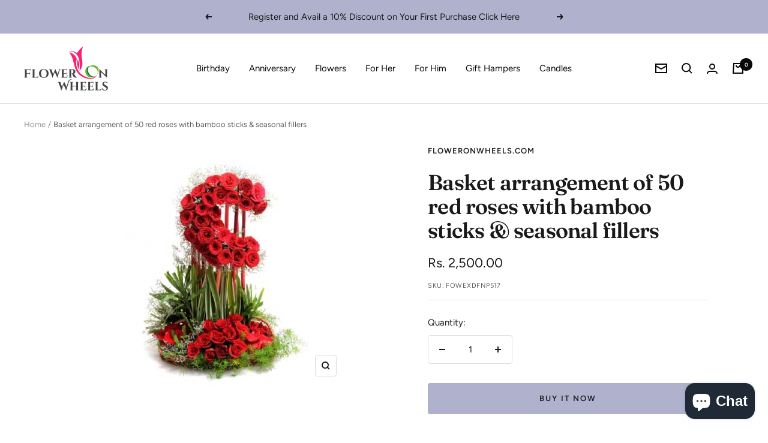

--- FILE ---
content_type: text/javascript; charset=utf-8
request_url: https://floweronwheels.com/products/basket-arrangement-of-50-red-roses-with-bamboo-sticks.js
body_size: 510
content:
{"id":7668586709241,"title":"Basket arrangement of 50 red roses with bamboo sticks \u0026 seasonal fillers","handle":"basket-arrangement-of-50-red-roses-with-bamboo-sticks","description":"\u003cp\u003eWith a height of 2 to 2.5 ft this beautiful hamper includes 50 red roses , bamboo sticks and lots of mix seasonal fillers arranged artistically in a big basket.\u003c\/p\u003e","published_at":"2022-06-18T23:17:06+05:30","created_at":"2022-06-18T23:17:06+05:30","vendor":"floweronwheels.com","type":"Flowers in a basket","tags":["All India","Bangalore","Basket Arrangements","Congratulations","Corporate gift","Delhi","Girlfriend","Gurugram","Hyderabad","Mumbai","New Year","Noida","Personalized Flowers in Basket","Pune","Red Flowers","Romantic","Roses","same day","Urgent"],"price":250000,"price_min":250000,"price_max":250000,"available":true,"price_varies":false,"compare_at_price":null,"compare_at_price_min":0,"compare_at_price_max":0,"compare_at_price_varies":false,"variants":[{"id":42930753143033,"title":"Default Title","option1":"Default Title","option2":null,"option3":null,"sku":"FOWEXDFNP517","requires_shipping":true,"taxable":true,"featured_image":null,"available":true,"name":"Basket arrangement of 50 red roses with bamboo sticks \u0026 seasonal fillers","public_title":null,"options":["Default Title"],"price":250000,"weight":0,"compare_at_price":null,"inventory_management":"shopify","barcode":"","requires_selling_plan":false,"selling_plan_allocations":[]}],"images":["\/\/cdn.shopify.com\/s\/files\/1\/0655\/4746\/9049\/products\/EXDFNP517.jpg?v=1659800862"],"featured_image":"\/\/cdn.shopify.com\/s\/files\/1\/0655\/4746\/9049\/products\/EXDFNP517.jpg?v=1659800862","options":[{"name":"Title","position":1,"values":["Default Title"]}],"url":"\/products\/basket-arrangement-of-50-red-roses-with-bamboo-sticks","media":[{"alt":"Big basket of 50 red roses flowers or your choice of flower color with bamboo sticks - for birthday anniversary valentine congratulations good-luck - free urgent delivery India - Delhi Mumbai Bangalore Pune Hyderabad Chennai Kolkata Ahmedabad","id":30169124700409,"position":1,"preview_image":{"aspect_ratio":1.0,"height":400,"width":400,"src":"https:\/\/cdn.shopify.com\/s\/files\/1\/0655\/4746\/9049\/products\/EXDFNP517.jpg?v=1659800862"},"aspect_ratio":1.0,"height":400,"media_type":"image","src":"https:\/\/cdn.shopify.com\/s\/files\/1\/0655\/4746\/9049\/products\/EXDFNP517.jpg?v=1659800862","width":400}],"requires_selling_plan":false,"selling_plan_groups":[]}

--- FILE ---
content_type: text/javascript
request_url: https://floweronwheels.com/cdn/shop/t/5/assets/custom.js?v=180284358077111306691668868660
body_size: -704
content:
//# sourceMappingURL=/cdn/shop/t/5/assets/custom.js.map?v=180284358077111306691668868660


--- FILE ---
content_type: application/javascript
request_url: https://odd.identixweb.com/order-delivery-date/front_scripts/static/js/main.js
body_size: 145439
content:
(()=>{var ga;(()=>{var kl={5193:(P,E,a)=>{"use strict";a.d(E,{xC:()=>mr,hg:()=>Dr,oM:()=>wo});function s(i){for(var u=arguments.length,c=Array(u>1?u-1:0),h=1;h<u;h++)c[h-1]=arguments[h];if(0)var T,F;throw Error("[Immer] minified error nr: "+i+(c.length?" "+c.map(function(ie){return"'"+ie+"'"}).join(","):"")+". Find the full error at: https://bit.ly/3cXEKWf")}function p(i){return!!i&&!!i[ht]}function v(i){var u;return!!i&&(function(c){if(!c||typeof c!="object")return!1;var h=Object.getPrototypeOf(c);if(h===null)return!0;var T=Object.hasOwnProperty.call(h,"constructor")&&h.constructor;return T===Object||typeof T=="function"&&Function.toString.call(T)===_n}(i)||Array.isArray(i)||!!i[jt]||!!(!((u=i.constructor)===null||u===void 0)&&u[jt])||N(i)||R(i))}function d(i){return p(i)||s(23,i),i[ht].t}function D(i,u,c){c===void 0&&(c=!1),S(i)===0?(c?Object.keys:mn)(i).forEach(function(h){c&&typeof h=="symbol"||u(h,i[h],i)}):i.forEach(function(h,T){return u(T,h,i)})}function S(i){var u=i[ht];return u?u.i>3?u.i-4:u.i:Array.isArray(i)?1:N(i)?2:R(i)?3:0}function M(i,u){return S(i)===2?i.has(u):Object.prototype.hasOwnProperty.call(i,u)}function m(i,u){return S(i)===2?i.get(u):i[u]}function j(i,u,c){var h=S(i);h===2?i.set(u,c):h===3?i.add(c):i[u]=c}function b(i,u){return i===u?i!==0||1/i==1/u:i!=i&&u!=u}function N(i){return nn&&i instanceof Map}function R(i){return Le&&i instanceof Set}function O(i){return i.o||i.t}function X(i){if(Array.isArray(i))return Array.prototype.slice.call(i);var u=En(i);delete u[ht];for(var c=mn(u),h=0;h<c.length;h++){var T=c[h],F=u[T];F.writable===!1&&(F.writable=!0,F.configurable=!0),(F.get||F.set)&&(u[T]={configurable:!0,writable:!0,enumerable:F.enumerable,value:i[T]})}return Object.create(Object.getPrototypeOf(i),u)}function de(i,u){return u===void 0&&(u=!1),le(i)||p(i)||!v(i)||(S(i)>1&&(i.set=i.add=i.clear=i.delete=Se),Object.freeze(i),u&&D(i,function(c,h){return de(h,!0)},!0)),i}function Se(){s(2)}function le(i){return i==null||typeof i!="object"||Object.isFrozen(i)}function _(i){var u=fn[i];return u||s(18,i),u}function z(i,u){fn[i]||(fn[i]=u)}function oe(){return Dt}function $(i,u){u&&(_("Patches"),i.u=[],i.s=[],i.v=u)}function te(i){Oe(i),i.p.forEach(Ce),i.p=null}function Oe(i){i===Dt&&(Dt=i.l)}function xe(i){return Dt={p:[],l:Dt,h:i,m:!0,_:0}}function Ce(i){var u=i[ht];u.i===0||u.i===1?u.j():u.g=!0}function mt(i,u){u._=u.p.length;var c=u.p[0],h=i!==void 0&&i!==c;return u.h.O||_("ES5").S(u,i,h),h?(c[ht].P&&(te(u),s(4)),v(i)&&(i=Fe(u,i),u.l||_e(u,i)),u.u&&_("Patches").M(c[ht].t,i,u.u,u.s)):i=Fe(u,c,[]),te(u),u.u&&u.v(u.u,u.s),i!==Jt?i:void 0}function Fe(i,u,c){if(le(u))return u;var h=u[ht];if(!h)return D(u,function(V,q){return Q(i,h,u,V,q,c)},!0),u;if(h.A!==i)return u;if(!h.P)return _e(i,h.t,!0),h.t;if(!h.I){h.I=!0,h.A._--;var T=h.i===4||h.i===5?h.o=X(h.k):h.o,F=T,ie=!1;h.i===3&&(F=new Set(T),T.clear(),ie=!0),D(F,function(V,q){return Q(i,h,T,V,q,c,ie)}),_e(i,T,!1),c&&i.u&&_("Patches").N(h,c,i.u,i.s)}return h.o}function Q(i,u,c,h,T,F,ie){if(p(T)){var V=Fe(i,T,F&&u&&u.i!==3&&!M(u.R,h)?F.concat(h):void 0);if(j(c,h,V),!p(V))return;i.m=!1}else ie&&c.add(T);if(v(T)&&!le(T)){if(!i.h.D&&i._<1)return;Fe(i,T),u&&u.A.l||_e(i,T)}}function _e(i,u,c){c===void 0&&(c=!1),!i.l&&i.h.D&&i.m&&de(u,c)}function K(i,u){var c=i[ht];return(c?O(c):i)[u]}function ye(i,u){if(u in i)for(var c=Object.getPrototypeOf(i);c;){var h=Object.getOwnPropertyDescriptor(c,u);if(h)return h;c=Object.getPrototypeOf(c)}}function Re(i){i.P||(i.P=!0,i.l&&Re(i.l))}function ne(i){i.o||(i.o=X(i.t))}function B(i,u,c){var h=N(u)?_("MapSet").F(u,c):R(u)?_("MapSet").T(u,c):i.O?function(T,F){var ie=Array.isArray(T),V={i:ie?1:0,A:F?F.A:oe(),P:!1,I:!1,R:{},l:F,t:T,k:null,o:null,j:null,C:!1},q=V,k=Kt;ie&&(q=[V],k=ge);var Z=Proxy.revocable(q,k),pe=Z.revoke,me=Z.proxy;return V.k=me,V.j=pe,me}(u,c):_("ES5").J(u,c);return(c?c.A:oe()).p.push(h),h}function ae(i){return p(i)||s(22,i),function u(c){if(!v(c))return c;var h,T=c[ht],F=S(c);if(T){if(!T.P&&(T.i<4||!_("ES5").K(T)))return T.t;T.I=!0,h=I(c,F),T.I=!1}else h=I(c,F);return D(h,function(ie,V){T&&m(T.t,ie)===V||j(h,ie,u(V))}),F===3?new Set(h):h}(i)}function I(i,u){switch(u){case 2:return new Map(i);case 3:return Array.from(i)}return X(i)}function W(){function i(ie,V){var q=F[ie];return q?q.enumerable=V:F[ie]=q={configurable:!0,enumerable:V,get:function(){var k=this[ht];return Kt.get(k,ie)},set:function(k){var Z=this[ht];Kt.set(Z,ie,k)}},q}function u(ie){for(var V=ie.length-1;V>=0;V--){var q=ie[V][ht];if(!q.P)switch(q.i){case 5:h(q)&&Re(q);break;case 4:c(q)&&Re(q)}}}function c(ie){for(var V=ie.t,q=ie.k,k=mn(q),Z=k.length-1;Z>=0;Z--){var pe=k[Z];if(pe!==ht){var me=V[pe];if(me===void 0&&!M(V,pe))return!0;var Me=q[pe],fe=Me&&Me[ht];if(fe?fe.t!==me:!b(Me,me))return!0}}var se=!!V[ht];return k.length!==mn(V).length+(se?0:1)}function h(ie){var V=ie.k;if(V.length!==ie.t.length)return!0;var q=Object.getOwnPropertyDescriptor(V,V.length-1);if(q&&!q.get)return!0;for(var k=0;k<V.length;k++)if(!V.hasOwnProperty(k))return!0;return!1}function T(ie){ie.g&&s(3,JSON.stringify(O(ie)))}var F={};z("ES5",{J:function(ie,V){var q=Array.isArray(ie),k=function(pe,me){if(pe){for(var Me=Array(me.length),fe=0;fe<me.length;fe++)Object.defineProperty(Me,""+fe,i(fe,!0));return Me}var se=En(me);delete se[ht];for(var $e=mn(se),qe=0;qe<$e.length;qe++){var Ne=$e[qe];se[Ne]=i(Ne,pe||!!se[Ne].enumerable)}return Object.create(Object.getPrototypeOf(me),se)}(q,ie),Z={i:q?5:4,A:V?V.A:oe(),P:!1,I:!1,R:{},l:V,t:ie,k,o:null,g:!1,C:!1};return Object.defineProperty(k,ht,{value:Z,writable:!0}),k},S:function(ie,V,q){q?p(V)&&V[ht].A===ie&&u(ie.p):(ie.u&&function k(Z){if(Z&&typeof Z=="object"){var pe=Z[ht];if(pe){var me=pe.t,Me=pe.k,fe=pe.R,se=pe.i;if(se===4)D(Me,function(st){st!==ht&&(me[st]!==void 0||M(me,st)?fe[st]||k(Me[st]):(fe[st]=!0,Re(pe)))}),D(me,function(st){Me[st]!==void 0||M(Me,st)||(fe[st]=!1,Re(pe))});else if(se===5){if(h(pe)&&(Re(pe),fe.length=!0),Me.length<me.length)for(var $e=Me.length;$e<me.length;$e++)fe[$e]=!1;else for(var qe=me.length;qe<Me.length;qe++)fe[qe]=!0;for(var Ne=Math.min(Me.length,me.length),ze=0;ze<Ne;ze++)Me.hasOwnProperty(ze)||(fe[ze]=!0),fe[ze]===void 0&&k(Me[ze])}}}}(ie.p[0]),u(ie.p))},K:function(ie){return ie.i===4?c(ie):h(ie)}})}function G(){function i(h){if(!v(h))return h;if(Array.isArray(h))return h.map(i);if(N(h))return new Map(Array.from(h.entries()).map(function(ie){return[ie[0],i(ie[1])]}));if(R(h))return new Set(Array.from(h).map(i));var T=Object.create(Object.getPrototypeOf(h));for(var F in h)T[F]=i(h[F]);return M(h,jt)&&(T[jt]=h[jt]),T}function u(h){return p(h)?i(h):h}var c="add";z("Patches",{$:function(h,T){return T.forEach(function(F){for(var ie=F.path,V=F.op,q=h,k=0;k<ie.length-1;k++){var Z=S(q),pe=ie[k];typeof pe!="string"&&typeof pe!="number"&&(pe=""+pe),Z!==0&&Z!==1||pe!=="__proto__"&&pe!=="constructor"||s(24),typeof q=="function"&&pe==="prototype"&&s(24),typeof(q=m(q,pe))!="object"&&s(15,ie.join("/"))}var me=S(q),Me=i(F.value),fe=ie[ie.length-1];switch(V){case"replace":switch(me){case 2:return q.set(fe,Me);case 3:s(16);default:return q[fe]=Me}case c:switch(me){case 1:return fe==="-"?q.push(Me):q.splice(fe,0,Me);case 2:return q.set(fe,Me);case 3:return q.add(Me);default:return q[fe]=Me}case"remove":switch(me){case 1:return q.splice(fe,1);case 2:return q.delete(fe);case 3:return q.delete(F.value);default:return delete q[fe]}default:s(17,V)}}),h},N:function(h,T,F,ie){switch(h.i){case 0:case 4:case 2:return function(V,q,k,Z){var pe=V.t,me=V.o;D(V.R,function(Me,fe){var se=m(pe,Me),$e=m(me,Me),qe=fe?M(pe,Me)?"replace":c:"remove";if(se!==$e||qe!=="replace"){var Ne=q.concat(Me);k.push(qe==="remove"?{op:qe,path:Ne}:{op:qe,path:Ne,value:$e}),Z.push(qe===c?{op:"remove",path:Ne}:qe==="remove"?{op:c,path:Ne,value:u(se)}:{op:"replace",path:Ne,value:u(se)})}})}(h,T,F,ie);case 5:case 1:return function(V,q,k,Z){var pe=V.t,me=V.R,Me=V.o;if(Me.length<pe.length){var fe=[Me,pe];pe=fe[0],Me=fe[1];var se=[Z,k];k=se[0],Z=se[1]}for(var $e=0;$e<pe.length;$e++)if(me[$e]&&Me[$e]!==pe[$e]){var qe=q.concat([$e]);k.push({op:"replace",path:qe,value:u(Me[$e])}),Z.push({op:"replace",path:qe,value:u(pe[$e])})}for(var Ne=pe.length;Ne<Me.length;Ne++){var ze=q.concat([Ne]);k.push({op:c,path:ze,value:u(Me[Ne])})}pe.length<Me.length&&Z.push({op:"replace",path:q.concat(["length"]),value:pe.length})}(h,T,F,ie);case 3:return function(V,q,k,Z){var pe=V.t,me=V.o,Me=0;pe.forEach(function(fe){if(!me.has(fe)){var se=q.concat([Me]);k.push({op:"remove",path:se,value:fe}),Z.unshift({op:c,path:se,value:fe})}Me++}),Me=0,me.forEach(function(fe){if(!pe.has(fe)){var se=q.concat([Me]);k.push({op:c,path:se,value:fe}),Z.unshift({op:"remove",path:se,value:fe})}Me++})}(h,T,F,ie)}},M:function(h,T,F,ie){F.push({op:"replace",path:[],value:T===Jt?void 0:T}),ie.push({op:"replace",path:[],value:h})}})}function L(){function i(V,q){function k(){this.constructor=V}T(V,q),V.prototype=(k.prototype=q.prototype,new k)}function u(V){V.o||(V.R=new Map,V.o=new Map(V.t))}function c(V){V.o||(V.o=new Set,V.t.forEach(function(q){if(v(q)){var k=B(V.A.h,q,V);V.p.set(q,k),V.o.add(k)}else V.o.add(q)}))}function h(V){V.g&&s(3,JSON.stringify(O(V)))}var T=function(V,q){return(T=Object.setPrototypeOf||{__proto__:[]}instanceof Array&&function(k,Z){k.__proto__=Z}||function(k,Z){for(var pe in Z)Z.hasOwnProperty(pe)&&(k[pe]=Z[pe])})(V,q)},F=function(){function V(k,Z){return this[ht]={i:2,l:Z,A:Z?Z.A:oe(),P:!1,I:!1,o:void 0,R:void 0,t:k,k:this,C:!1,g:!1},this}i(V,Map);var q=V.prototype;return Object.defineProperty(q,"size",{get:function(){return O(this[ht]).size}}),q.has=function(k){return O(this[ht]).has(k)},q.set=function(k,Z){var pe=this[ht];return h(pe),O(pe).has(k)&&O(pe).get(k)===Z||(u(pe),Re(pe),pe.R.set(k,!0),pe.o.set(k,Z),pe.R.set(k,!0)),this},q.delete=function(k){if(!this.has(k))return!1;var Z=this[ht];return h(Z),u(Z),Re(Z),Z.t.has(k)?Z.R.set(k,!1):Z.R.delete(k),Z.o.delete(k),!0},q.clear=function(){var k=this[ht];h(k),O(k).size&&(u(k),Re(k),k.R=new Map,D(k.t,function(Z){k.R.set(Z,!1)}),k.o.clear())},q.forEach=function(k,Z){var pe=this;O(this[ht]).forEach(function(me,Me){k.call(Z,pe.get(Me),Me,pe)})},q.get=function(k){var Z=this[ht];h(Z);var pe=O(Z).get(k);if(Z.I||!v(pe)||pe!==Z.t.get(k))return pe;var me=B(Z.A.h,pe,Z);return u(Z),Z.o.set(k,me),me},q.keys=function(){return O(this[ht]).keys()},q.values=function(){var k,Z=this,pe=this.keys();return(k={})[dn]=function(){return Z.values()},k.next=function(){var me=pe.next();return me.done?me:{done:!1,value:Z.get(me.value)}},k},q.entries=function(){var k,Z=this,pe=this.keys();return(k={})[dn]=function(){return Z.entries()},k.next=function(){var me=pe.next();if(me.done)return me;var Me=Z.get(me.value);return{done:!1,value:[me.value,Me]}},k},q[dn]=function(){return this.entries()},V}(),ie=function(){function V(k,Z){return this[ht]={i:3,l:Z,A:Z?Z.A:oe(),P:!1,I:!1,o:void 0,t:k,k:this,p:new Map,g:!1,C:!1},this}i(V,Set);var q=V.prototype;return Object.defineProperty(q,"size",{get:function(){return O(this[ht]).size}}),q.has=function(k){var Z=this[ht];return h(Z),Z.o?!!Z.o.has(k)||!(!Z.p.has(k)||!Z.o.has(Z.p.get(k))):Z.t.has(k)},q.add=function(k){var Z=this[ht];return h(Z),this.has(k)||(c(Z),Re(Z),Z.o.add(k)),this},q.delete=function(k){if(!this.has(k))return!1;var Z=this[ht];return h(Z),c(Z),Re(Z),Z.o.delete(k)||!!Z.p.has(k)&&Z.o.delete(Z.p.get(k))},q.clear=function(){var k=this[ht];h(k),O(k).size&&(c(k),Re(k),k.o.clear())},q.values=function(){var k=this[ht];return h(k),c(k),k.o.values()},q.entries=function(){var k=this[ht];return h(k),c(k),k.o.entries()},q.keys=function(){return this.values()},q[dn]=function(){return this.values()},q.forEach=function(k,Z){for(var pe=this.values(),me=pe.next();!me.done;)k.call(Z,me.value,me.value,this),me=pe.next()},V}();z("MapSet",{F:function(V,q){return new F(V,q)},T:function(V,q){return new ie(V,q)}})}function ve(){W(),L(),G()}function Te(i){return i}function tt(i){return i}var Ct,Dt,tn=typeof Symbol!="undefined"&&typeof Symbol("x")=="symbol",nn=typeof Map!="undefined",Le=typeof Set!="undefined",en=typeof Proxy!="undefined"&&Proxy.revocable!==void 0&&typeof Reflect!="undefined",Jt=tn?Symbol.for("immer-nothing"):((Ct={})["immer-nothing"]=!0,Ct),jt=tn?Symbol.for("immer-draftable"):"__$immer_draftable",ht=tn?Symbol.for("immer-state"):"__$immer_state",dn=typeof Symbol!="undefined"&&Symbol.iterator||"@@iterator",yn={0:"Illegal state",1:"Immer drafts cannot have computed properties",2:"This object has been frozen and should not be mutated",3:function(i){return"Cannot use a proxy that has been revoked. Did you pass an object from inside an immer function to an async process? "+i},4:"An immer producer returned a new value *and* modified its draft. Either return a new value *or* modify the draft.",5:"Immer forbids circular references",6:"The first or second argument to `produce` must be a function",7:"The third argument to `produce` must be a function or undefined",8:"First argument to `createDraft` must be a plain object, an array, or an immerable object",9:"First argument to `finishDraft` must be a draft returned by `createDraft`",10:"The given draft is already finalized",11:"Object.defineProperty() cannot be used on an Immer draft",12:"Object.setPrototypeOf() cannot be used on an Immer draft",13:"Immer only supports deleting array indices",14:"Immer only supports setting array indices and the 'length' property",15:function(i){return"Cannot apply patch, path doesn't resolve: "+i},16:'Sets cannot have "replace" patches.',17:function(i){return"Unsupported patch operation: "+i},18:function(i){return"The plugin for '"+i+"' has not been loaded into Immer. To enable the plugin, import and call `enable"+i+"()` when initializing your application."},20:"Cannot use proxies if Proxy, Proxy.revocable or Reflect are not available",21:function(i){return"produce can only be called on things that are draftable: plain objects, arrays, Map, Set or classes that are marked with '[immerable]: true'. Got '"+i+"'"},22:function(i){return"'current' expects a draft, got: "+i},23:function(i){return"'original' expects a draft, got: "+i},24:"Patching reserved attributes like __proto__, prototype and constructor is not allowed"},_n=""+Object.prototype.constructor,mn=typeof Reflect!="undefined"&&Reflect.ownKeys?Reflect.ownKeys:Object.getOwnPropertySymbols!==void 0?function(i){return Object.getOwnPropertyNames(i).concat(Object.getOwnPropertySymbols(i))}:Object.getOwnPropertyNames,En=Object.getOwnPropertyDescriptors||function(i){var u={};return mn(i).forEach(function(c){u[c]=Object.getOwnPropertyDescriptor(i,c)}),u},fn={},Kt={get:function(i,u){if(u===ht)return i;var c=O(i);if(!M(c,u))return function(T,F,ie){var V,q=ye(F,ie);return q?"value"in q?q.value:(V=q.get)===null||V===void 0?void 0:V.call(T.k):void 0}(i,c,u);var h=c[u];return i.I||!v(h)?h:h===K(i.t,u)?(ne(i),i.o[u]=B(i.A.h,h,i)):h},has:function(i,u){return u in O(i)},ownKeys:function(i){return Reflect.ownKeys(O(i))},set:function(i,u,c){var h=ye(O(i),u);if(h!=null&&h.set)return h.set.call(i.k,c),!0;if(!i.P){var T=K(O(i),u),F=T==null?void 0:T[ht];if(F&&F.t===c)return i.o[u]=c,i.R[u]=!1,!0;if(b(c,T)&&(c!==void 0||M(i.t,u)))return!0;ne(i),Re(i)}return i.o[u]===c&&(c!==void 0||u in i.o)||Number.isNaN(c)&&Number.isNaN(i.o[u])||(i.o[u]=c,i.R[u]=!0),!0},deleteProperty:function(i,u){return K(i.t,u)!==void 0||u in i.t?(i.R[u]=!1,ne(i),Re(i)):delete i.R[u],i.o&&delete i.o[u],!0},getOwnPropertyDescriptor:function(i,u){var c=O(i),h=Reflect.getOwnPropertyDescriptor(c,u);return h&&{writable:!0,configurable:i.i!==1||u!=="length",enumerable:h.enumerable,value:c[u]}},defineProperty:function(){s(11)},getPrototypeOf:function(i){return Object.getPrototypeOf(i.t)},setPrototypeOf:function(){s(12)}},ge={};D(Kt,function(i,u){ge[i]=function(){return arguments[0]=arguments[0][0],u.apply(this,arguments)}}),ge.deleteProperty=function(i,u){return ge.set.call(this,i,u,void 0)},ge.set=function(i,u,c){return Kt.set.call(this,i[0],u,c,i[0])};var Ve=function(){function i(c){var h=this;this.O=en,this.D=!0,this.produce=function(T,F,ie){if(typeof T=="function"&&typeof F!="function"){var V=F;F=T;var q=h;return function(se){var $e=this;se===void 0&&(se=V);for(var qe=arguments.length,Ne=Array(qe>1?qe-1:0),ze=1;ze<qe;ze++)Ne[ze-1]=arguments[ze];return q.produce(se,function(st){var hn;return(hn=F).call.apply(hn,[$e,st].concat(Ne))})}}var k;if(typeof F!="function"&&s(6),ie!==void 0&&typeof ie!="function"&&s(7),v(T)){var Z=xe(h),pe=B(h,T,void 0),me=!0;try{k=F(pe),me=!1}finally{me?te(Z):Oe(Z)}return typeof Promise!="undefined"&&k instanceof Promise?k.then(function(se){return $(Z,ie),mt(se,Z)},function(se){throw te(Z),se}):($(Z,ie),mt(k,Z))}if(!T||typeof T!="object"){if((k=F(T))===void 0&&(k=T),k===Jt&&(k=void 0),h.D&&de(k,!0),ie){var Me=[],fe=[];_("Patches").M(T,k,Me,fe),ie(Me,fe)}return k}s(21,T)},this.produceWithPatches=function(T,F){if(typeof T=="function")return function(k){for(var Z=arguments.length,pe=Array(Z>1?Z-1:0),me=1;me<Z;me++)pe[me-1]=arguments[me];return h.produceWithPatches(k,function(Me){return T.apply(void 0,[Me].concat(pe))})};var ie,V,q=h.produce(T,F,function(k,Z){ie=k,V=Z});return typeof Promise!="undefined"&&q instanceof Promise?q.then(function(k){return[k,ie,V]}):[q,ie,V]},typeof(c==null?void 0:c.useProxies)=="boolean"&&this.setUseProxies(c.useProxies),typeof(c==null?void 0:c.autoFreeze)=="boolean"&&this.setAutoFreeze(c.autoFreeze)}var u=i.prototype;return u.createDraft=function(c){v(c)||s(8),p(c)&&(c=ae(c));var h=xe(this),T=B(this,c,void 0);return T[ht].C=!0,Oe(h),T},u.finishDraft=function(c,h){var T=c&&c[ht],F=T.A;return $(F,h),mt(void 0,F)},u.setAutoFreeze=function(c){this.D=c},u.setUseProxies=function(c){c&&!en&&s(20),this.O=c},u.applyPatches=function(c,h){var T;for(T=h.length-1;T>=0;T--){var F=h[T];if(F.path.length===0&&F.op==="replace"){c=F.value;break}}T>-1&&(h=h.slice(T+1));var ie=_("Patches").$;return p(c)?ie(c,h):this.produce(c,function(V){return ie(V,h)})},i}(),Ue=new Ve,St=Ue.produce,y=Ue.produceWithPatches.bind(Ue),g=Ue.setAutoFreeze.bind(Ue),A=Ue.setUseProxies.bind(Ue),w=Ue.applyPatches.bind(Ue),x=Ue.createDraft.bind(Ue),ue=Ue.finishDraft.bind(Ue);const ee=St;var ke=a(3382);function Ae(i){return"Minified Redux error #"+i+"; visit https://redux.js.org/Errors?code="+i+" for the full message or use the non-minified dev environment for full errors. "}var Qe=function(){return typeof Symbol=="function"&&Symbol.observable||"@@observable"}(),ft=function(){return Math.random().toString(36).substring(7).split("").join(".")},Ge={INIT:"@@redux/INIT"+ft(),REPLACE:"@@redux/REPLACE"+ft(),PROBE_UNKNOWN_ACTION:function(){return"@@redux/PROBE_UNKNOWN_ACTION"+ft()}};function nt(i){if(typeof i!="object"||i===null)return!1;for(var u=i;Object.getPrototypeOf(u)!==null;)u=Object.getPrototypeOf(u);return Object.getPrototypeOf(i)===u}function he(i){if(i===void 0)return"undefined";if(i===null)return"null";var u=typeof i;switch(u){case"boolean":case"string":case"number":case"symbol":case"function":return u}if(Array.isArray(i))return"array";if(_t(i))return"date";if(it(i))return"error";var c=dt(i);switch(c){case"Symbol":case"Promise":case"WeakMap":case"WeakSet":case"Map":case"Set":return c}return u.slice(8,-1).toLowerCase().replace(/\s/g,"")}function dt(i){return typeof i.constructor=="function"?i.constructor.name:null}function it(i){return i instanceof Error||typeof i.message=="string"&&i.constructor&&typeof i.constructor.stackTraceLimit=="number"}function _t(i){return i instanceof Date?!0:typeof i.toDateString=="function"&&typeof i.getDate=="function"&&typeof i.setDate=="function"}function Pe(i){var u=typeof i;return u}function Ze(i,u,c){var h;if(typeof u=="function"&&typeof c=="function"||typeof c=="function"&&typeof arguments[3]=="function")throw new Error(Ae(0));if(typeof u=="function"&&typeof c=="undefined"&&(c=u,u=void 0),typeof c!="undefined"){if(typeof c!="function")throw new Error(Ae(1));return c(Ze)(i,u)}if(typeof i!="function")throw new Error(Ae(2));var T=i,F=u,ie=[],V=ie,q=!1;function k(){V===ie&&(V=ie.slice())}function Z(){if(q)throw new Error(Ae(3));return F}function pe(se){if(typeof se!="function")throw new Error(Ae(4));if(q)throw new Error(Ae(5));var $e=!0;return k(),V.push(se),function(){if($e){if(q)throw new Error(Ae(6));$e=!1,k();var Ne=V.indexOf(se);V.splice(Ne,1),ie=null}}}function me(se){if(!nt(se))throw new Error(Ae(7));if(typeof se.type=="undefined")throw new Error(Ae(8));if(q)throw new Error(Ae(9));try{q=!0,F=T(F,se)}finally{q=!1}for(var $e=ie=V,qe=0;qe<$e.length;qe++){var Ne=$e[qe];Ne()}return se}function Me(se){if(typeof se!="function")throw new Error(Ae(10));T=se,me({type:Ge.REPLACE})}function fe(){var se,$e=pe;return se={subscribe:function(Ne){if(typeof Ne!="object"||Ne===null)throw new Error(Ae(11));function ze(){Ne.next&&Ne.next(Z())}ze();var st=$e(ze);return{unsubscribe:st}}},se[Qe]=function(){return this},se}return me({type:Ge.INIT}),h={dispatch:me,subscribe:pe,getState:Z,replaceReducer:Me},h[Qe]=fe,h}var et=null;function Be(i){typeof console!="undefined"&&typeof console.error=="function"&&console.error(i);try{throw new Error(i)}catch(u){}}function je(i,u,c,h){var T=Object.keys(u),F=c&&c.type===Ge.INIT?"preloadedState argument passed to createStore":"previous state received by the reducer";if(T.length===0)return"Store does not have a valid reducer. Make sure the argument passed to combineReducers is an object whose values are reducers.";if(!nt(i))return"The "+F+' has unexpected type of "'+Pe(i)+'". Expected argument to be an object with the following '+('keys: "'+T.join('", "')+'"');var ie=Object.keys(i).filter(function(V){return!u.hasOwnProperty(V)&&!h[V]});if(ie.forEach(function(V){h[V]=!0}),!(c&&c.type===Ge.REPLACE)&&ie.length>0)return"Unexpected "+(ie.length>1?"keys":"key")+" "+('"'+ie.join('", "')+'" found in '+F+". ")+"Expected to find one of the known reducer keys instead: "+('"'+T.join('", "')+'". Unexpected keys will be ignored.')}function Ye(i){Object.keys(i).forEach(function(u){var c=i[u],h=c(void 0,{type:Ge.INIT});if(typeof h=="undefined")throw new Error(Ae(12));if(typeof c(void 0,{type:Ge.PROBE_UNKNOWN_ACTION()})=="undefined")throw new Error(Ae(13))})}function Y(i){for(var u=Object.keys(i),c={},h=0;h<u.length;h++){var T=u[h];typeof i[T]=="function"&&(c[T]=i[T])}var F=Object.keys(c),ie,V;try{Ye(c)}catch(q){V=q}return function(k,Z){if(k===void 0&&(k={}),V)throw V;if(0)var pe;for(var me=!1,Me={},fe=0;fe<F.length;fe++){var se=F[fe],$e=c[se],qe=k[se],Ne=$e(qe,Z);if(typeof Ne=="undefined"){var ze=Z&&Z.type;throw new Error(Ae(14))}Me[se]=Ne,me=me||Ne!==qe}return me=me||F.length!==Object.keys(k).length,me?Me:k}}function be(i,u){return function(){return u(i.apply(this,arguments))}}function ot(i,u){if(typeof i=="function")return be(i,u);if(typeof i!="object"||i===null)throw new Error(Ae(16));var c={};for(var h in i){var T=i[h];typeof T=="function"&&(c[h]=be(T,u))}return c}function kt(){for(var i=arguments.length,u=new Array(i),c=0;c<i;c++)u[c]=arguments[c];return u.length===0?function(h){return h}:u.length===1?u[0]:u.reduce(function(h,T){return function(){return h(T.apply(void 0,arguments))}})}function lt(){for(var i=arguments.length,u=new Array(i),c=0;c<i;c++)u[c]=arguments[c];return function(h){return function(){var T=h.apply(void 0,arguments),F=function(){throw new Error(Ae(15))},ie={getState:T.getState,dispatch:function(){return F.apply(void 0,arguments)}},V=u.map(function(q){return q(ie)});return F=kt.apply(void 0,V)(T.dispatch),(0,ke.Z)((0,ke.Z)({},T),{},{dispatch:F})}}}function Pt(i){var u=function(h){var T=h.dispatch,F=h.getState;return function(ie){return function(V){return typeof V=="function"?V(T,F,i):ie(V)}}};return u}var We=Pt();We.withExtraArgument=Pt;const Yt=We;var sn=function(){var i=function(u,c){return i=Object.setPrototypeOf||{__proto__:[]}instanceof Array&&function(h,T){h.__proto__=T}||function(h,T){for(var F in T)Object.prototype.hasOwnProperty.call(T,F)&&(h[F]=T[F])},i(u,c)};return function(u,c){if(typeof c!="function"&&c!==null)throw new TypeError("Class extends value "+String(c)+" is not a constructor or null");i(u,c);function h(){this.constructor=u}u.prototype=c===null?Object.create(c):(h.prototype=c.prototype,new h)}}(),Rt=function(i,u){var c={label:0,sent:function(){if(F[0]&1)throw F[1];return F[1]},trys:[],ops:[]},h,T,F,ie;return ie={next:V(0),throw:V(1),return:V(2)},typeof Symbol=="function"&&(ie[Symbol.iterator]=function(){return this}),ie;function V(k){return function(Z){return q([k,Z])}}function q(k){if(h)throw new TypeError("Generator is already executing.");for(;c;)try{if(h=1,T&&(F=k[0]&2?T.return:k[0]?T.throw||((F=T.return)&&F.call(T),0):T.next)&&!(F=F.call(T,k[1])).done)return F;switch(T=0,F&&(k=[k[0]&2,F.value]),k[0]){case 0:case 1:F=k;break;case 4:return c.label++,{value:k[1],done:!1};case 5:c.label++,T=k[1],k=[0];continue;case 7:k=c.ops.pop(),c.trys.pop();continue;default:if(F=c.trys,!(F=F.length>0&&F[F.length-1])&&(k[0]===6||k[0]===2)){c=0;continue}if(k[0]===3&&(!F||k[1]>F[0]&&k[1]<F[3])){c.label=k[1];break}if(k[0]===6&&c.label<F[1]){c.label=F[1],F=k;break}if(F&&c.label<F[2]){c.label=F[2],c.ops.push(k);break}F[2]&&c.ops.pop(),c.trys.pop();continue}k=u.call(i,c)}catch(Z){k=[6,Z],T=0}finally{h=F=0}if(k[0]&5)throw k[1];return{value:k[0]?k[1]:void 0,done:!0}}},at=function(i,u){for(var c=0,h=u.length,T=i.length;c<h;c++,T++)i[T]=u[c];return i},bt=Object.defineProperty,Zt=Object.defineProperties,rn=Object.getOwnPropertyDescriptors,pt=Object.getOwnPropertySymbols,Ke=Object.prototype.hasOwnProperty,on=Object.prototype.propertyIsEnumerable,ln=function(i,u,c){return u in i?bt(i,u,{enumerable:!0,configurable:!0,writable:!0,value:c}):i[u]=c},ut=function(i,u){for(var c in u||(u={}))Ke.call(u,c)&&ln(i,c,u[c]);if(pt)for(var h=0,T=pt(u);h<T.length;h++){var c=T[h];on.call(u,c)&&ln(i,c,u[c])}return i},Rn=function(i,u){return Zt(i,rn(u))},cn=function(i,u,c){return new Promise(function(h,T){var F=function(q){try{V(c.next(q))}catch(k){T(k)}},ie=function(q){try{V(c.throw(q))}catch(k){T(k)}},V=function(q){return q.done?h(q.value):Promise.resolve(q.value).then(F,ie)};V((c=c.apply(i,u)).next())})},He=function(){for(var i=[],u=0;u<arguments.length;u++)i[u]=arguments[u];var c=createSelector.apply(void 0,i),h=function(T){for(var F=[],ie=1;ie<arguments.length;ie++)F[ie-1]=arguments[ie];return c.apply(void 0,at([isDraft(T)?current(T):T],F))};return h},xt=typeof window!="undefined"&&window.__REDUX_DEVTOOLS_EXTENSION_COMPOSE__?window.__REDUX_DEVTOOLS_EXTENSION_COMPOSE__:function(){if(arguments.length!==0)return typeof arguments[0]=="object"?kt:kt.apply(null,arguments)},xn=typeof window!="undefined"&&window.__REDUX_DEVTOOLS_EXTENSION__?window.__REDUX_DEVTOOLS_EXTENSION__:function(){return function(i){return i}};function In(i){if(typeof i!="object"||i===null)return!1;var u=Object.getPrototypeOf(i);if(u===null)return!0;for(var c=u;Object.getPrototypeOf(c)!==null;)c=Object.getPrototypeOf(c);return u===c}function zt(i,u){var c=0;return{measureTime:function(h){var T=Date.now();try{return h()}finally{var F=Date.now();c+=F-T}},warnIfExceeded:function(){c>i&&console.warn(u+" took "+c+"ms, which is more than the warning threshold of "+i+`ms. 
If your state or actions are very large, you may want to disable the middleware as it might cause too much of a slowdown in development mode. See https://redux-toolkit.js.org/api/getDefaultMiddleware for instructions.
It is disabled in production builds, so you don't need to worry about that.`)}}}var It=function(i){sn(u,i);function u(){for(var c=[],h=0;h<arguments.length;h++)c[h]=arguments[h];var T=i.apply(this,c)||this;return Object.setPrototypeOf(T,u.prototype),T}return Object.defineProperty(u,Symbol.species,{get:function(){return u},enumerable:!1,configurable:!0}),u.prototype.concat=function(){for(var c=[],h=0;h<arguments.length;h++)c[h]=arguments[h];return i.prototype.concat.apply(this,c)},u.prototype.prepend=function(){for(var c=[],h=0;h<arguments.length;h++)c[h]=arguments[h];return c.length===1&&Array.isArray(c[0])?new(u.bind.apply(u,at([void 0],c[0].concat(this)))):new(u.bind.apply(u,at([void 0],c.concat(this))))},u}(Array),On=null,kn="Invariant failed";function Dn(i,u){if(!i)throw On?new Error(kn):new Error(kn+": "+(u||""))}function At(i,u,c,h){return JSON.stringify(i,Wn(u,h),c)}function Wn(i,u){var c=[],h=[];return u||(u=function(T,F){return c[0]===F?"[Circular ~]":"[Circular ~."+h.slice(0,c.indexOf(F)).join(".")+"]"}),function(T,F){if(c.length>0){var ie=c.indexOf(this);~ie?c.splice(ie+1):c.push(this),~ie?h.splice(ie,1/0,T):h.push(T),~c.indexOf(F)&&(F=u.call(this,T,F))}else c.push(F);return i==null?F:i.call(this,T,F)}}function pn(i){return typeof i!="object"||i===null||typeof i=="undefined"||Object.isFrozen(i)}function gn(i,u,c){var h=zn(i,u,c);return{detectMutations:function(){return Tn(i,u,h,c)}}}function zn(i,u,c,h){u===void 0&&(u=[]),h===void 0&&(h="");var T={value:c};if(!i(c)){T.children={};for(var F in c){var ie=h?h+"."+F:F;u.length&&u.indexOf(ie)!==-1||(T.children[F]=zn(i,u,c[F],ie))}}return T}function Tn(i,u,c,h,T,F){u===void 0&&(u=[]),T===void 0&&(T=!1),F===void 0&&(F="");var ie=c?c.value:void 0,V=ie===h;if(T&&!V&&!Number.isNaN(h))return{wasMutated:!0,path:F};if(i(ie)||i(h))return{wasMutated:!1};var q={};for(var k in c.children)q[k]=!0;for(var k in h)q[k]=!0;for(var k in q){var Z=F?F+"."+k:k;if(!(u.length&&u.indexOf(Z)!==-1)){var pe=Tn(i,u,c.children[k],h[k],V,Z);if(pe.wasMutated)return pe}}return{wasMutated:!1}}function Qn(i){return i===void 0&&(i={}),function(){return function(q){return function(k){return q(k)}}};var u=i.isImmutable,c=u===void 0?pn:u,h=i.ignoredPaths,T=i.warnAfter,F=T===void 0?32:T,ie=i.ignore;h=h||ie;var V=gn.bind(null,c,h);return function(q){var k=q.getState,Z=k(),pe=V(Z),me;return function(Me){return function(fe){var se=zt(F,"ImmutableStateInvariantMiddleware");se.measureTime(function(){Z=k(),me=pe.detectMutations(),pe=V(Z),Dn(!me.wasMutated,"A state mutation was detected between dispatches, in the path '"+(me.path||"")+"'.  This may cause incorrect behavior. (https://redux.js.org/style-guide/style-guide#do-not-mutate-state)")});var $e=Me(fe);return se.measureTime(function(){Z=k(),me=pe.detectMutations(),pe=V(Z),me.wasMutated&&Dn(!me.wasMutated,"A state mutation was detected inside a dispatch, in the path: "+(me.path||"")+". Take a look at the reducer(s) handling the action "+At(fe)+". (https://redux.js.org/style-guide/style-guide#do-not-mutate-state)")}),se.warnIfExceeded(),$e}}}}function Un(i){var u=typeof i;return u==="undefined"||i===null||u==="string"||u==="boolean"||u==="number"||Array.isArray(i)||In(i)}function Fn(i,u,c,h,T){u===void 0&&(u=""),c===void 0&&(c=Un),T===void 0&&(T=[]);var F;if(!c(i))return{keyPath:u||"<root>",value:i};if(typeof i!="object"||i===null)return!1;for(var ie=h!=null?h(i):Object.entries(i),V=T.length>0,q=0,k=ie;q<k.length;q++){var Z=k[q],pe=Z[0],me=Z[1],Me=u?u+"."+pe:pe;if(!(V&&T.indexOf(Me)>=0)){if(!c(me))return{keyPath:Me,value:me};if(typeof me=="object"&&(F=Fn(me,Me,c,h,T),F))return F}}return!1}function _r(i){return i===void 0&&(i={}),function(){return function(fe){return function(se){return fe(se)}}};var u=i.isSerializable,c=u===void 0?Un:u,h=i.getEntries,T=i.ignoredActions,F=T===void 0?[]:T,ie=i.ignoredActionPaths,V=ie===void 0?["meta.arg","meta.baseQueryMeta"]:ie,q=i.ignoredPaths,k=q===void 0?[]:q,Z=i.warnAfter,pe=Z===void 0?32:Z,me=i.ignoreState,Me=me===void 0?!1:me;return function(fe){return function(se){return function($e){if(F.length&&F.indexOf($e.type)!==-1)return se($e);var qe=zt(pe,"SerializableStateInvariantMiddleware");qe.measureTime(function(){var ze=Fn($e,"",c,h,V);if(ze){var st=ze.keyPath,hn=ze.value;console.error("A non-serializable value was detected in an action, in the path: `"+st+"`. Value:",hn,`
Take a look at the logic that dispatched this action: `,$e,`
(See https://redux.js.org/faq/actions#why-should-type-be-a-string-or-at-least-serializable-why-should-my-action-types-be-constants)`,`
(To allow non-serializable values see: https://redux-toolkit.js.org/usage/usage-guide#working-with-non-serializable-data)`)}});var Ne=se($e);return Me||(qe.measureTime(function(){var ze=fe.getState(),st=Fn(ze,"",c,h,k);if(st){var hn=st.keyPath,Pn=st.value;console.error("A non-serializable value was detected in the state, in the path: `"+hn+"`. Value:",Pn,`
Take a look at the reducer(s) handling this action type: `+$e.type+`.
(See https://redux.js.org/faq/organizing-state#can-i-put-functions-promises-or-other-non-serializable-items-in-my-store-state)`)}}),qe.warnIfExceeded()),Ne}}}}function nr(i){return typeof i=="boolean"}function dr(){return function(u){return Gn(u)}}function Gn(i){i===void 0&&(i={});var u=i.thunk,c=u===void 0?!0:u,h=i.immutableCheck,T=h===void 0?!0:h,F=i.serializableCheck,ie=F===void 0?!0:F,V=new It;if(c&&(nr(c)?V.push(Yt):V.push(Yt.withExtraArgument(c.extraArgument))),0)var q,k;return V}var rr=!0;function mr(i){var u=dr(),c=i||{},h=c.reducer,T=h===void 0?void 0:h,F=c.middleware,ie=F===void 0?u():F,V=c.devTools,q=V===void 0?!0:V,k=c.preloadedState,Z=k===void 0?void 0:k,pe=c.enhancers,me=pe===void 0?void 0:pe,Me;if(typeof T=="function")Me=T;else if(In(T))Me=Y(T);else throw new Error('"reducer" is a required argument, and must be a function or an object of functions that can be passed to combineReducers');var fe=ie;if(typeof fe=="function"&&(fe=fe(u),!rr&&!Array.isArray(fe)))throw new Error("when using a middleware builder function, an array of middleware must be returned");if(!rr&&fe.some(function(ze){return typeof ze!="function"}))throw new Error("each middleware provided to configureStore must be a function");var se=lt.apply(void 0,fe),$e=kt;q&&($e=xt(ut({trace:!rr},typeof q=="object"&&q)));var qe=[se];Array.isArray(me)?qe=at([se],me):typeof me=="function"&&(qe=me(qe));var Ne=$e.apply(void 0,qe);return Ze(Me,Z,Ne)}function jn(i,u){function c(){for(var h=[],T=0;T<arguments.length;T++)h[T]=arguments[T];if(u){var F=u.apply(void 0,h);if(!F)throw new Error("prepareAction did not return an object");return ut(ut({type:i,payload:F.payload},"meta"in F&&{meta:F.meta}),"error"in F&&{error:F.error})}return{type:i,payload:h[0]}}return c.toString=function(){return""+i},c.type=i,c.match=function(h){return h.type===i},c}function cr(i){return In(i)&&typeof i.type=="string"&&Object.keys(i).every(yr)}function yr(i){return["type","payload","error","meta"].indexOf(i)>-1}function Jn(i){return""+i}function or(i){var u={},c=[],h,T={addCase:function(F,ie){var V=typeof F=="string"?F:F.type;if(V in u)throw new Error("addCase cannot be called with two reducers for the same action type");return u[V]=ie,T},addMatcher:function(F,ie){return c.push({matcher:F,reducer:ie}),T},addDefaultCase:function(F){return h=F,T}};return i(T),[u,c,h]}function wn(i){return typeof i=="function"}function $n(i,u,c,h){c===void 0&&(c=[]);var T=typeof u=="function"?or(u):[u,c,h],F=T[0],ie=T[1],V=T[2],q;if(wn(i))q=function(){return ee(i(),function(){})};else{var k=ee(i,function(){});q=function(){return k}}function Z(pe,me){pe===void 0&&(pe=q());var Me=at([F[me.type]],ie.filter(function(fe){var se=fe.matcher;return se(me)}).map(function(fe){var se=fe.reducer;return se}));return Me.filter(function(fe){return!!fe}).length===0&&(Me=[V]),Me.reduce(function(fe,se){if(se)if(p(fe)){var $e=fe,qe=se($e,me);return typeof qe=="undefined"?fe:qe}else{if(v(fe))return ee(fe,function(Ne){return se(Ne,me)});var qe=se(fe,me);if(typeof qe=="undefined"){if(fe===null)return fe;throw Error("A case reducer on a non-draftable value must not return undefined")}return qe}return fe},pe)}return Z.getInitialState=q,Z}function Xr(i,u){return i+"/"+u}function wo(i){var u=i.name;if(!u)throw new Error("`name` is a required option for createSlice");var c=typeof i.initialState=="function"?i.initialState:ee(i.initialState,function(){}),h=i.reducers||{},T=Object.keys(h),F={},ie={},V={};T.forEach(function(Z){var pe=h[Z],me=Xr(u,Z),Me,fe;"reducer"in pe?(Me=pe.reducer,fe=pe.prepare):Me=pe,F[Z]=Me,ie[me]=Me,V[Z]=fe?jn(me,fe):jn(me)});function q(){var Z=typeof i.extraReducers=="function"?or(i.extraReducers):[i.extraReducers],pe=Z[0],me=pe===void 0?{}:pe,Me=Z[1],fe=Me===void 0?[]:Me,se=Z[2],$e=se===void 0?void 0:se,qe=ut(ut({},me),ie);return $n(c,qe,fe,$e)}var k;return{name:u,reducer:function(Z,pe){return k||(k=q()),k(Z,pe)},actions:V,caseReducers:F,getInitialState:function(){return k||(k=q()),k.getInitialState()}}}function $r(){return{ids:[],entities:{}}}function So(){function i(u){return u===void 0&&(u={}),Object.assign($r(),u)}return{getInitialState:i}}function Ao(){function i(u){var c=function(k){return k.ids},h=function(k){return k.entities},T=He(c,h,function(k,Z){return k.map(function(pe){return Z[pe]})}),F=function(k,Z){return Z},ie=function(k,Z){return k[Z]},V=He(c,function(k){return k.length});if(!u)return{selectIds:c,selectEntities:h,selectAll:T,selectTotal:V,selectById:He(h,F,ie)};var q=He(u,h);return{selectIds:He(u,c),selectEntities:q,selectAll:He(u,T),selectTotal:He(u,V),selectById:He(q,F,ie)}}return{getSelectors:i}}function Mo(i){var u=vn(function(c,h){return i(h)});return function(h){return u(h,void 0)}}function vn(i){return function(c,h){function T(ie){return cr(ie)}var F=function(ie){T(h)?i(h.payload,ie):i(h,ie)};return isDraft3(c)?(F(c),c):createNextState2(c,F)}}function Lr(i,u){var c=u(i);return c}function ir(i){return Array.isArray(i)||(i=Object.values(i)),i}function Eo(i,u,c){i=ir(i);for(var h=[],T=[],F=0,ie=i;F<ie.length;F++){var V=ie[F],q=Lr(V,u);q in c.entities?T.push({id:q,changes:V}):h.push(V)}return[h,T]}function Br(i){function u(fe,se){var $e=Lr(fe,i);$e in se.entities||(se.ids.push($e),se.entities[$e]=fe)}function c(fe,se){fe=ir(fe);for(var $e=0,qe=fe;$e<qe.length;$e++){var Ne=qe[$e];u(Ne,se)}}function h(fe,se){var $e=Lr(fe,i);$e in se.entities||se.ids.push($e),se.entities[$e]=fe}function T(fe,se){fe=ir(fe);for(var $e=0,qe=fe;$e<qe.length;$e++){var Ne=qe[$e];h(Ne,se)}}function F(fe,se){fe=ir(fe),se.ids=[],se.entities={},c(fe,se)}function ie(fe,se){return V([fe],se)}function V(fe,se){var $e=!1;fe.forEach(function(qe){qe in se.entities&&(delete se.entities[qe],$e=!0)}),$e&&(se.ids=se.ids.filter(function(qe){return qe in se.entities}))}function q(fe){Object.assign(fe,{ids:[],entities:{}})}function k(fe,se,$e){var qe=$e.entities[se.id],Ne=Object.assign({},qe,se.changes),ze=Lr(Ne,i),st=ze!==se.id;return st&&(fe[se.id]=ze,delete $e.entities[se.id]),$e.entities[ze]=Ne,st}function Z(fe,se){return pe([fe],se)}function pe(fe,se){var $e={},qe={};fe.forEach(function(st){st.id in se.entities&&(qe[st.id]={id:st.id,changes:ut(ut({},qe[st.id]?qe[st.id].changes:null),st.changes)})}),fe=Object.values(qe);var Ne=fe.length>0;if(Ne){var ze=fe.filter(function(st){return k($e,st,se)}).length>0;ze&&(se.ids=se.ids.map(function(st){return $e[st]||st}))}}function me(fe,se){return Me([fe],se)}function Me(fe,se){var $e=Eo(fe,i,se),qe=$e[0],Ne=$e[1];pe(Ne,se),c(qe,se)}return{removeAll:Mo(q),addOne:vn(u),addMany:vn(c),setOne:vn(h),setMany:vn(T),setAll:vn(F),updateOne:vn(Z),updateMany:vn(pe),upsertOne:vn(me),upsertMany:vn(Me),removeOne:vn(ie),removeMany:vn(V)}}function jo(i,u){var c=Br(i),h=c.removeOne,T=c.removeMany,F=c.removeAll;function ie(Ne,ze){return V([Ne],ze)}function V(Ne,ze){Ne=ir(Ne);var st=Ne.filter(function(hn){return!(Lr(hn,i)in ze.entities)});st.length!==0&&qe(st,ze)}function q(Ne,ze){return k([Ne],ze)}function k(Ne,ze){Ne=ir(Ne),Ne.length!==0&&qe(Ne,ze)}function Z(Ne,ze){Ne=ir(Ne),ze.entities={},ze.ids=[],V(Ne,ze)}function pe(Ne,ze){return Me([Ne],ze)}function me(Ne,ze,st){if(!(ze.id in st.entities))return!1;var hn=st.entities[ze.id],Pn=Object.assign({},hn,ze.changes),pr=Lr(Pn,i);return delete st.entities[ze.id],Ne.push(Pn),pr!==ze.id}function Me(Ne,ze){var st=[];Ne.forEach(function(hn){return me(st,hn,ze)}),st.length!==0&&qe(st,ze)}function fe(Ne,ze){return se([Ne],ze)}function se(Ne,ze){var st=Eo(Ne,i,ze),hn=st[0],Pn=st[1];Me(Pn,ze),V(hn,ze)}function $e(Ne,ze){if(Ne.length!==ze.length)return!1;for(var st=0;st<Ne.length&&st<ze.length;st++)if(Ne[st]!==ze[st])return!1;return!0}function qe(Ne,ze){Ne.forEach(function(pr){ze.entities[i(pr)]=pr});var st=Object.values(ze.entities);st.sort(u);var hn=st.map(i),Pn=ze.ids;$e(Pn,hn)||(ze.ids=hn)}return{removeOne:h,removeMany:T,removeAll:F,addOne:vn(ie),updateOne:vn(pe),upsertOne:vn(fe),setOne:vn(q),setMany:vn(k),setAll:vn(Z),addMany:vn(V),updateMany:vn(Me),upsertMany:vn(se)}}function an(i){i===void 0&&(i={});var u=ut({sortComparer:!1,selectId:function(V){return V.id}},i),c=u.selectId,h=u.sortComparer,T=So(),F=Ao(),ie=h?jo(c,h):Br(c);return ut(ut(ut({selectId:c,sortComparer:h},T),F),ie)}var kr="ModuleSymbhasOwnPr-0123456789ABCDEFGHNRVfgctiUvz_KqYTJkLxpZXIjQW",$o=function(i){i===void 0&&(i=21);for(var u="",c=i;c--;)u+=kr[Math.random()*64|0];return u},Bo=["name","message","stack","code"],Cr=function(){function i(u,c){this.payload=u,this.meta=c}return i}(),eo=function(){function i(u,c){this.payload=u,this.meta=c}return i}(),Fr=function(i){if(typeof i=="object"&&i!==null){for(var u={},c=0,h=Bo;c<h.length;c++){var T=h[c];typeof i[T]=="string"&&(u[T]=i[T])}return u}return{message:String(i)}};function Dr(i,u,c){var h=jn(i+"/fulfilled",function(k,Z,pe,me){return{payload:k,meta:Rn(ut({},me||{}),{arg:pe,requestId:Z,requestStatus:"fulfilled"})}}),T=jn(i+"/pending",function(k,Z,pe){return{payload:void 0,meta:Rn(ut({},pe||{}),{arg:Z,requestId:k,requestStatus:"pending"})}}),F=jn(i+"/rejected",function(k,Z,pe,me,Me){return{payload:me,error:(c&&c.serializeError||Fr)(k||"Rejected"),meta:Rn(ut({},Me||{}),{arg:pe,requestId:Z,rejectedWithValue:!!me,requestStatus:"rejected",aborted:(k==null?void 0:k.name)==="AbortError",condition:(k==null?void 0:k.name)==="ConditionError"})}}),ie=!1,V=typeof AbortController!="undefined"?AbortController:function(){function k(){this.signal={aborted:!1,addEventListener:function(){},dispatchEvent:function(){return!1},onabort:function(){},removeEventListener:function(){}}}return k.prototype.abort=function(){},k}();function q(k){return function(Z,pe,me){var Me=c!=null&&c.idGenerator?c.idGenerator(k):$o(),fe=new V,se,$e=new Promise(function(st,hn){return fe.signal.addEventListener("abort",function(){return hn({name:"AbortError",message:se||"Aborted"})})}),qe=!1;function Ne(st){qe&&(se=st,fe.abort())}var ze=function(){return cn(this,null,function(){var st,hn,Pn,pr,Et,io;return Rt(this,function(Xn){switch(Xn.label){case 0:return Xn.trys.push([0,4,,5]),pr=(st=c==null?void 0:c.condition)==null?void 0:st.call(c,k,{getState:pe,extra:me}),Ur(pr)?[4,pr]:[3,2];case 1:pr=Xn.sent(),Xn.label=2;case 2:if(pr===!1)throw{name:"ConditionError",message:"Aborted due to condition callback returning false."};return qe=!0,Z(T(Me,k,(hn=c==null?void 0:c.getPendingMeta)==null?void 0:hn.call(c,{requestId:Me,arg:k},{getState:pe,extra:me}))),[4,Promise.race([$e,Promise.resolve(u(k,{dispatch:Z,getState:pe,extra:me,requestId:Me,signal:fe.signal,rejectWithValue:function(Ie,Je){return new Cr(Ie,Je)},fulfillWithValue:function(Ie,Je){return new eo(Ie,Je)}})).then(function(Ie){if(Ie instanceof Cr)throw Ie;return Ie instanceof eo?h(Ie.payload,Me,k,Ie.meta):h(Ie,Me,k)})])];case 3:return Pn=Xn.sent(),[3,5];case 4:return Et=Xn.sent(),Pn=Et instanceof Cr?F(null,Me,k,Et.payload,Et.meta):F(Et,Me,k),[3,5];case 5:return io=c&&!c.dispatchConditionRejection&&F.match(Pn)&&Pn.meta.condition,io||Z(Pn),[2,Pn]}})})}();return Object.assign(ze,{abort:Ne,requestId:Me,arg:k,unwrap:function(){return ze.then(to)}})}}return Object.assign(q,{pending:T,rejected:F,fulfilled:h,typePrefix:i})}function to(i){if(i.meta&&i.meta.rejectedWithValue)throw i.payload;if(i.error)throw i.error;return i.payload}function Ur(i){return i!==null&&typeof i=="object"&&typeof i.then=="function"}var fr=function(i){return i&&typeof i.match=="function"},Oo=function(i,u){return fr(i)?i.match(u):i(u)};function Vr(){for(var i=[],u=0;u<arguments.length;u++)i[u]=arguments[u];return function(c){return i.some(function(h){return Oo(h,c)})}}function ko(){for(var i=[],u=0;u<arguments.length;u++)i[u]=arguments[u];return function(c){return i.every(function(h){return Oo(h,c)})}}function Hr(i,u){if(!i||!i.meta)return!1;var c=typeof i.meta.requestId=="string",h=u.indexOf(i.meta.requestStatus)>-1;return c&&h}function xr(i){return typeof i[0]=="function"&&"pending"in i[0]&&"fulfilled"in i[0]&&"rejected"in i[0]}function Wr(){for(var i=[],u=0;u<arguments.length;u++)i[u]=arguments[u];return i.length===0?function(c){return Hr(c,["pending"])}:xr(i)?function(c){var h=i.map(function(F){return F.pending}),T=Vr.apply(void 0,h);return T(c)}:Wr()(i[0])}function no(){for(var i=[],u=0;u<arguments.length;u++)i[u]=arguments[u];return i.length===0?function(c){return Hr(c,["rejected"])}:xr(i)?function(c){var h=i.map(function(F){return F.rejected}),T=Vr.apply(void 0,h);return T(c)}:no()(i[0])}function Fo(){for(var i=[],u=0;u<arguments.length;u++)i[u]=arguments[u];var c=function(h){return h&&h.meta&&h.meta.rejectedWithValue};return i.length===0?function(h){var T=ko(no.apply(void 0,i),c);return T(h)}:xr(i)?function(h){var T=ko(no.apply(void 0,i),c);return T(h)}:Fo()(i[0])}function ro(){for(var i=[],u=0;u<arguments.length;u++)i[u]=arguments[u];return i.length===0?function(c){return Hr(c,["fulfilled"])}:xr(i)?function(c){var h=i.map(function(F){return F.fulfilled}),T=Vr.apply(void 0,h);return T(c)}:ro()(i[0])}function oo(){for(var i=[],u=0;u<arguments.length;u++)i[u]=arguments[u];return i.length===0?function(c){return Hr(c,["pending","fulfilled","rejected"])}:xr(i)?function(c){for(var h=[],T=0,F=i;T<F.length;T++){var ie=F[T];h.push(ie.pending,ie.rejected,ie.fulfilled)}var V=Vr.apply(void 0,h);return V(c)}:oo()(i[0])}W()},8185:(P,E,a)=>{P.exports=a(7549)},179:(P,E,a)=>{"use strict";var s=a(4032),p=a(9214),v=a(330),d=a(867),D=a(4532),S=a(9390),M=a(1385),m=a(7374),j=a(4799),b=a(9240),N=a(625);P.exports=function(O){return new Promise(function(de,Se){var le=O.data,_=O.headers,z=O.responseType,oe;function $(){O.cancelToken&&O.cancelToken.unsubscribe(oe),O.signal&&O.signal.removeEventListener("abort",oe)}s.isFormData(le)&&s.isStandardBrowserEnv()&&delete _["Content-Type"];var te=new XMLHttpRequest;if(O.auth){var Oe=O.auth.username||"",xe=O.auth.password?unescape(encodeURIComponent(O.auth.password)):"";_.Authorization="Basic "+btoa(Oe+":"+xe)}var Ce=D(O.baseURL,O.url);te.open(O.method.toUpperCase(),d(Ce,O.params,O.paramsSerializer),!0),te.timeout=O.timeout;function mt(){if(te){var _e="getAllResponseHeaders"in te?S(te.getAllResponseHeaders()):null,K=!z||z==="text"||z==="json"?te.responseText:te.response,ye={data:K,status:te.status,statusText:te.statusText,headers:_e,config:O,request:te};p(function(ne){de(ne),$()},function(ne){Se(ne),$()},ye),te=null}}if("onloadend"in te?te.onloadend=mt:te.onreadystatechange=function(){!te||te.readyState!==4||te.status===0&&!(te.responseURL&&te.responseURL.indexOf("file:")===0)||setTimeout(mt)},te.onabort=function(){te&&(Se(new j("Request aborted",j.ECONNABORTED,O,te)),te=null)},te.onerror=function(){Se(new j("Network Error",j.ERR_NETWORK,O,te,te)),te=null},te.ontimeout=function(){var K=O.timeout?"timeout of "+O.timeout+"ms exceeded":"timeout exceeded",ye=O.transitional||m;O.timeoutErrorMessage&&(K=O.timeoutErrorMessage),Se(new j(K,ye.clarifyTimeoutError?j.ETIMEDOUT:j.ECONNABORTED,O,te)),te=null},s.isStandardBrowserEnv()){var Fe=(O.withCredentials||M(Ce))&&O.xsrfCookieName?v.read(O.xsrfCookieName):void 0;Fe&&(_[O.xsrfHeaderName]=Fe)}"setRequestHeader"in te&&s.forEach(_,function(K,ye){typeof le=="undefined"&&ye.toLowerCase()==="content-type"?delete _[ye]:te.setRequestHeader(ye,K)}),s.isUndefined(O.withCredentials)||(te.withCredentials=!!O.withCredentials),z&&z!=="json"&&(te.responseType=O.responseType),typeof O.onDownloadProgress=="function"&&te.addEventListener("progress",O.onDownloadProgress),typeof O.onUploadProgress=="function"&&te.upload&&te.upload.addEventListener("progress",O.onUploadProgress),(O.cancelToken||O.signal)&&(oe=function(_e){te&&(Se(!_e||_e&&_e.type?new b:_e),te.abort(),te=null)},O.cancelToken&&O.cancelToken.subscribe(oe),O.signal&&(O.signal.aborted?oe():O.signal.addEventListener("abort",oe))),le||(le=null);var Q=N(Ce);if(Q&&["http","https","file"].indexOf(Q)===-1){Se(new j("Unsupported protocol "+Q+":",j.ERR_BAD_REQUEST,O));return}te.send(le)})}},7549:(P,E,a)=>{"use strict";var s=a(4032),p=a(1729),v=a(3576),d=a(3352),D=a(1653);function S(m){var j=new v(m),b=p(v.prototype.request,j);return s.extend(b,v.prototype,j),s.extend(b,j),b.create=function(R){return S(d(m,R))},b}var M=S(D);M.Axios=v,M.CanceledError=a(9240),M.CancelToken=a(7548),M.isCancel=a(9702),M.VERSION=a(3428).version,M.toFormData=a(3453),M.AxiosError=a(4799),M.Cancel=M.CanceledError,M.all=function(j){return Promise.all(j)},M.spread=a(2819),M.isAxiosError=a(5237),P.exports=M,P.exports.default=M},7548:(P,E,a)=>{"use strict";var s=a(9240);function p(v){if(typeof v!="function")throw new TypeError("executor must be a function.");var d;this.promise=new Promise(function(M){d=M});var D=this;this.promise.then(function(S){if(D._listeners){var M,m=D._listeners.length;for(M=0;M<m;M++)D._listeners[M](S);D._listeners=null}}),this.promise.then=function(S){var M,m=new Promise(function(j){D.subscribe(j),M=j}).then(S);return m.cancel=function(){D.unsubscribe(M)},m},v(function(M){D.reason||(D.reason=new s(M),d(D.reason))})}p.prototype.throwIfRequested=function(){if(this.reason)throw this.reason},p.prototype.subscribe=function(d){if(this.reason){d(this.reason);return}this._listeners?this._listeners.push(d):this._listeners=[d]},p.prototype.unsubscribe=function(d){if(this._listeners){var D=this._listeners.indexOf(d);D!==-1&&this._listeners.splice(D,1)}},p.source=function(){var d,D=new p(function(M){d=M});return{token:D,cancel:d}},P.exports=p},9240:(P,E,a)=>{"use strict";var s=a(4799),p=a(4032);function v(d){s.call(this,d==null?"canceled":d,s.ERR_CANCELED),this.name="CanceledError"}p.inherits(v,s,{__CANCEL__:!0}),P.exports=v},9702:P=>{"use strict";P.exports=function(a){return!!(a&&a.__CANCEL__)}},3576:(P,E,a)=>{"use strict";var s=a(4032),p=a(867),v=a(1336),d=a(3241),D=a(3352),S=a(4532),M=a(4288),m=M.validators;function j(b){this.defaults=b,this.interceptors={request:new v,response:new v}}j.prototype.request=function(N,R){typeof N=="string"?(R=R||{},R.url=N):R=N||{},R=D(this.defaults,R),R.method?R.method=R.method.toLowerCase():this.defaults.method?R.method=this.defaults.method.toLowerCase():R.method="get";var O=R.transitional;O!==void 0&&M.assertOptions(O,{silentJSONParsing:m.transitional(m.boolean),forcedJSONParsing:m.transitional(m.boolean),clarifyTimeoutError:m.transitional(m.boolean)},!1);var X=[],de=!0;this.interceptors.request.forEach(function(Oe){typeof Oe.runWhen=="function"&&Oe.runWhen(R)===!1||(de=de&&Oe.synchronous,X.unshift(Oe.fulfilled,Oe.rejected))});var Se=[];this.interceptors.response.forEach(function(Oe){Se.push(Oe.fulfilled,Oe.rejected)});var le;if(!de){var _=[d,void 0];for(Array.prototype.unshift.apply(_,X),_=_.concat(Se),le=Promise.resolve(R);_.length;)le=le.then(_.shift(),_.shift());return le}for(var z=R;X.length;){var oe=X.shift(),$=X.shift();try{z=oe(z)}catch(te){$(te);break}}try{le=d(z)}catch(te){return Promise.reject(te)}for(;Se.length;)le=le.then(Se.shift(),Se.shift());return le},j.prototype.getUri=function(N){N=D(this.defaults,N);var R=S(N.baseURL,N.url);return p(R,N.params,N.paramsSerializer)},s.forEach(["delete","get","head","options"],function(N){j.prototype[N]=function(R,O){return this.request(D(O||{},{method:N,url:R,data:(O||{}).data}))}}),s.forEach(["post","put","patch"],function(N){function R(O){return function(de,Se,le){return this.request(D(le||{},{method:N,headers:O?{"Content-Type":"multipart/form-data"}:{},url:de,data:Se}))}}j.prototype[N]=R(),j.prototype[N+"Form"]=R(!0)}),P.exports=j},4799:(P,E,a)=>{"use strict";var s=a(4032);function p(D,S,M,m,j){Error.call(this),this.message=D,this.name="AxiosError",S&&(this.code=S),M&&(this.config=M),m&&(this.request=m),j&&(this.response=j)}s.inherits(p,Error,{toJSON:function(){return{message:this.message,name:this.name,description:this.description,number:this.number,fileName:this.fileName,lineNumber:this.lineNumber,columnNumber:this.columnNumber,stack:this.stack,config:this.config,code:this.code,status:this.response&&this.response.status?this.response.status:null}}});var v=p.prototype,d={};["ERR_BAD_OPTION_VALUE","ERR_BAD_OPTION","ECONNABORTED","ETIMEDOUT","ERR_NETWORK","ERR_FR_TOO_MANY_REDIRECTS","ERR_DEPRECATED","ERR_BAD_RESPONSE","ERR_BAD_REQUEST","ERR_CANCELED"].forEach(function(D){d[D]={value:D}}),Object.defineProperties(p,d),Object.defineProperty(v,"isAxiosError",{value:!0}),p.from=function(D,S,M,m,j,b){var N=Object.create(v);return s.toFlatObject(D,N,function(O){return O!==Error.prototype}),p.call(N,D.message,S,M,m,j),N.name=D.name,b&&Object.assign(N,b),N},P.exports=p},1336:(P,E,a)=>{"use strict";var s=a(4032);function p(){this.handlers=[]}p.prototype.use=function(d,D,S){return this.handlers.push({fulfilled:d,rejected:D,synchronous:S?S.synchronous:!1,runWhen:S?S.runWhen:null}),this.handlers.length-1},p.prototype.eject=function(d){this.handlers[d]&&(this.handlers[d]=null)},p.prototype.forEach=function(d){s.forEach(this.handlers,function(S){S!==null&&d(S)})},P.exports=p},4532:(P,E,a)=>{"use strict";var s=a(5979),p=a(7089);P.exports=function(d,D){return d&&!s(D)?p(d,D):D}},3241:(P,E,a)=>{"use strict";var s=a(4032),p=a(5845),v=a(9702),d=a(1653),D=a(9240);function S(M){if(M.cancelToken&&M.cancelToken.throwIfRequested(),M.signal&&M.signal.aborted)throw new D}P.exports=function(m){S(m),m.headers=m.headers||{},m.data=p.call(m,m.data,m.headers,m.transformRequest),m.headers=s.merge(m.headers.common||{},m.headers[m.method]||{},m.headers),s.forEach(["delete","get","head","post","put","patch","common"],function(N){delete m.headers[N]});var j=m.adapter||d.adapter;return j(m).then(function(N){return S(m),N.data=p.call(m,N.data,N.headers,m.transformResponse),N},function(N){return v(N)||(S(m),N&&N.response&&(N.response.data=p.call(m,N.response.data,N.response.headers,m.transformResponse))),Promise.reject(N)})}},3352:(P,E,a)=>{"use strict";var s=a(4032);P.exports=function(v,d){d=d||{};var D={};function S(R,O){return s.isPlainObject(R)&&s.isPlainObject(O)?s.merge(R,O):s.isPlainObject(O)?s.merge({},O):s.isArray(O)?O.slice():O}function M(R){if(s.isUndefined(d[R])){if(!s.isUndefined(v[R]))return S(void 0,v[R])}else return S(v[R],d[R])}function m(R){if(!s.isUndefined(d[R]))return S(void 0,d[R])}function j(R){if(s.isUndefined(d[R])){if(!s.isUndefined(v[R]))return S(void 0,v[R])}else return S(void 0,d[R])}function b(R){if(R in d)return S(v[R],d[R]);if(R in v)return S(void 0,v[R])}var N={url:m,method:m,data:m,baseURL:j,transformRequest:j,transformResponse:j,paramsSerializer:j,timeout:j,timeoutMessage:j,withCredentials:j,adapter:j,responseType:j,xsrfCookieName:j,xsrfHeaderName:j,onUploadProgress:j,onDownloadProgress:j,decompress:j,maxContentLength:j,maxBodyLength:j,beforeRedirect:j,transport:j,httpAgent:j,httpsAgent:j,cancelToken:j,socketPath:j,responseEncoding:j,validateStatus:b};return s.forEach(Object.keys(v).concat(Object.keys(d)),function(O){var X=N[O]||M,de=X(O);s.isUndefined(de)&&X!==b||(D[O]=de)}),D}},9214:(P,E,a)=>{"use strict";var s=a(4799);P.exports=function(v,d,D){var S=D.config.validateStatus;!D.status||!S||S(D.status)?v(D):d(new s("Request failed with status code "+D.status,[s.ERR_BAD_REQUEST,s.ERR_BAD_RESPONSE][Math.floor(D.status/100)-4],D.config,D.request,D))}},5845:(P,E,a)=>{"use strict";var s=a(4032),p=a(1653);P.exports=function(d,D,S){var M=this||p;return s.forEach(S,function(j){d=j.call(M,d,D)}),d}},1653:(P,E,a)=>{"use strict";var s=a(4032),p=a(9291),v=a(4799),d=a(7374),D=a(3453),S={"Content-Type":"application/x-www-form-urlencoded"};function M(N,R){!s.isUndefined(N)&&s.isUndefined(N["Content-Type"])&&(N["Content-Type"]=R)}function m(){var N;return(typeof XMLHttpRequest!="undefined"||typeof process!="undefined"&&Object.prototype.toString.call(process)==="[object process]")&&(N=a(179)),N}function j(N,R,O){if(s.isString(N))try{return(R||JSON.parse)(N),s.trim(N)}catch(X){if(X.name!=="SyntaxError")throw X}return(O||JSON.stringify)(N)}var b={transitional:d,adapter:m(),transformRequest:[function(R,O){if(p(O,"Accept"),p(O,"Content-Type"),s.isFormData(R)||s.isArrayBuffer(R)||s.isBuffer(R)||s.isStream(R)||s.isFile(R)||s.isBlob(R))return R;if(s.isArrayBufferView(R))return R.buffer;if(s.isURLSearchParams(R))return M(O,"application/x-www-form-urlencoded;charset=utf-8"),R.toString();var X=s.isObject(R),de=O&&O["Content-Type"],Se;if((Se=s.isFileList(R))||X&&de==="multipart/form-data"){var le=this.env&&this.env.FormData;return D(Se?{"files[]":R}:R,le&&new le)}else if(X||de==="application/json")return M(O,"application/json"),j(R);return R}],transformResponse:[function(R){var O=this.transitional||b.transitional,X=O&&O.silentJSONParsing,de=O&&O.forcedJSONParsing,Se=!X&&this.responseType==="json";if(Se||de&&s.isString(R)&&R.length)try{return JSON.parse(R)}catch(le){if(Se)throw le.name==="SyntaxError"?v.from(le,v.ERR_BAD_RESPONSE,this,null,this.response):le}return R}],timeout:0,xsrfCookieName:"XSRF-TOKEN",xsrfHeaderName:"X-XSRF-TOKEN",maxContentLength:-1,maxBodyLength:-1,env:{FormData:a(511)},validateStatus:function(R){return R>=200&&R<300},headers:{common:{Accept:"application/json, text/plain, */*"}}};s.forEach(["delete","get","head"],function(R){b.headers[R]={}}),s.forEach(["post","put","patch"],function(R){b.headers[R]=s.merge(S)}),P.exports=b},7374:P=>{"use strict";P.exports={silentJSONParsing:!0,forcedJSONParsing:!0,clarifyTimeoutError:!1}},3428:P=>{P.exports={version:"0.27.2"}},1729:P=>{"use strict";P.exports=function(a,s){return function(){for(var v=new Array(arguments.length),d=0;d<v.length;d++)v[d]=arguments[d];return a.apply(s,v)}}},867:(P,E,a)=>{"use strict";var s=a(4032);function p(v){return encodeURIComponent(v).replace(/%3A/gi,":").replace(/%24/g,"$").replace(/%2C/gi,",").replace(/%20/g,"+").replace(/%5B/gi,"[").replace(/%5D/gi,"]")}P.exports=function(d,D,S){if(!D)return d;var M;if(S)M=S(D);else if(s.isURLSearchParams(D))M=D.toString();else{var m=[];s.forEach(D,function(N,R){N===null||typeof N=="undefined"||(s.isArray(N)?R=R+"[]":N=[N],s.forEach(N,function(X){s.isDate(X)?X=X.toISOString():s.isObject(X)&&(X=JSON.stringify(X)),m.push(p(R)+"="+p(X))}))}),M=m.join("&")}if(M){var j=d.indexOf("#");j!==-1&&(d=d.slice(0,j)),d+=(d.indexOf("?")===-1?"?":"&")+M}return d}},7089:P=>{"use strict";P.exports=function(a,s){return s?a.replace(/\/+$/,"")+"/"+s.replace(/^\/+/,""):a}},330:(P,E,a)=>{"use strict";var s=a(4032);P.exports=s.isStandardBrowserEnv()?function(){return{write:function(d,D,S,M,m,j){var b=[];b.push(d+"="+encodeURIComponent(D)),s.isNumber(S)&&b.push("expires="+new Date(S).toGMTString()),s.isString(M)&&b.push("path="+M),s.isString(m)&&b.push("domain="+m),j===!0&&b.push("secure"),document.cookie=b.join("; ")},read:function(d){var D=document.cookie.match(new RegExp("(^|;\\s*)("+d+")=([^;]*)"));return D?decodeURIComponent(D[3]):null},remove:function(d){this.write(d,"",Date.now()-864e5)}}}():function(){return{write:function(){},read:function(){return null},remove:function(){}}}()},5979:P=>{"use strict";P.exports=function(a){return/^([a-z][a-z\d+\-.]*:)?\/\//i.test(a)}},5237:(P,E,a)=>{"use strict";var s=a(4032);P.exports=function(v){return s.isObject(v)&&v.isAxiosError===!0}},1385:(P,E,a)=>{"use strict";var s=a(4032);P.exports=s.isStandardBrowserEnv()?function(){var v=/(msie|trident)/i.test(navigator.userAgent),d=document.createElement("a"),D;function S(M){var m=M;return v&&(d.setAttribute("href",m),m=d.href),d.setAttribute("href",m),{href:d.href,protocol:d.protocol?d.protocol.replace(/:$/,""):"",host:d.host,search:d.search?d.search.replace(/^\?/,""):"",hash:d.hash?d.hash.replace(/^#/,""):"",hostname:d.hostname,port:d.port,pathname:d.pathname.charAt(0)==="/"?d.pathname:"/"+d.pathname}}return D=S(window.location.href),function(m){var j=s.isString(m)?S(m):m;return j.protocol===D.protocol&&j.host===D.host}}():function(){return function(){return!0}}()},9291:(P,E,a)=>{"use strict";var s=a(4032);P.exports=function(v,d){s.forEach(v,function(S,M){M!==d&&M.toUpperCase()===d.toUpperCase()&&(v[d]=S,delete v[M])})}},511:P=>{P.exports=null},9390:(P,E,a)=>{"use strict";var s=a(4032),p=["age","authorization","content-length","content-type","etag","expires","from","host","if-modified-since","if-unmodified-since","last-modified","location","max-forwards","proxy-authorization","referer","retry-after","user-agent"];P.exports=function(d){var D={},S,M,m;return d&&s.forEach(d.split(`
`),function(b){if(m=b.indexOf(":"),S=s.trim(b.substr(0,m)).toLowerCase(),M=s.trim(b.substr(m+1)),S){if(D[S]&&p.indexOf(S)>=0)return;S==="set-cookie"?D[S]=(D[S]?D[S]:[]).concat([M]):D[S]=D[S]?D[S]+", "+M:M}}),D}},625:P=>{"use strict";P.exports=function(a){var s=/^([-+\w]{1,25})(:?\/\/|:)/.exec(a);return s&&s[1]||""}},2819:P=>{"use strict";P.exports=function(a){return function(p){return a.apply(null,p)}}},3453:(P,E,a)=>{"use strict";var s=a(4032);function p(v,d){d=d||new FormData;var D=[];function S(m){return m===null?"":s.isDate(m)?m.toISOString():s.isArrayBuffer(m)||s.isTypedArray(m)?typeof Blob=="function"?new Blob([m]):Buffer.from(m):m}function M(m,j){if(s.isPlainObject(m)||s.isArray(m)){if(D.indexOf(m)!==-1)throw Error("Circular reference detected in "+j);D.push(m),s.forEach(m,function(N,R){if(!s.isUndefined(N)){var O=j?j+"."+R:R,X;if(N&&!j&&typeof N=="object"){if(s.endsWith(R,"{}"))N=JSON.stringify(N);else if(s.endsWith(R,"[]")&&(X=s.toArray(N))){X.forEach(function(de){!s.isUndefined(de)&&d.append(O,S(de))});return}}M(N,O)}}),D.pop()}else d.append(j,S(m))}return M(v),d}P.exports=p},4288:(P,E,a)=>{"use strict";var s=a(3428).version,p=a(4799),v={};["object","boolean","number","function","string","symbol"].forEach(function(S,M){v[S]=function(j){return typeof j===S||"a"+(M<1?"n ":" ")+S}});var d={};v.transitional=function(M,m,j){function b(N,R){return"[Axios v"+s+"] Transitional option '"+N+"'"+R+(j?". "+j:"")}return function(N,R,O){if(M===!1)throw new p(b(R," has been removed"+(m?" in "+m:"")),p.ERR_DEPRECATED);return m&&!d[R]&&(d[R]=!0,console.warn(b(R," has been deprecated since v"+m+" and will be removed in the near future"))),M?M(N,R,O):!0}};function D(S,M,m){if(typeof S!="object")throw new p("options must be an object",p.ERR_BAD_OPTION_VALUE);for(var j=Object.keys(S),b=j.length;b-- >0;){var N=j[b],R=M[N];if(R){var O=S[N],X=O===void 0||R(O,N,S);if(X!==!0)throw new p("option "+N+" must be "+X,p.ERR_BAD_OPTION_VALUE);continue}if(m!==!0)throw new p("Unknown option "+N,p.ERR_BAD_OPTION)}}P.exports={assertOptions:D,validators:v}},4032:(P,E,a)=>{"use strict";var s=a(1729),p=Object.prototype.toString,v=function(ne){return function(B){var ae=p.call(B);return ne[ae]||(ne[ae]=ae.slice(8,-1).toLowerCase())}}(Object.create(null));function d(ne){return ne=ne.toLowerCase(),function(ae){return v(ae)===ne}}function D(ne){return Array.isArray(ne)}function S(ne){return typeof ne=="undefined"}function M(ne){return ne!==null&&!S(ne)&&ne.constructor!==null&&!S(ne.constructor)&&typeof ne.constructor.isBuffer=="function"&&ne.constructor.isBuffer(ne)}var m=d("ArrayBuffer");function j(ne){var B;return typeof ArrayBuffer!="undefined"&&ArrayBuffer.isView?B=ArrayBuffer.isView(ne):B=ne&&ne.buffer&&m(ne.buffer),B}function b(ne){return typeof ne=="string"}function N(ne){return typeof ne=="number"}function R(ne){return ne!==null&&typeof ne=="object"}function O(ne){if(v(ne)!=="object")return!1;var B=Object.getPrototypeOf(ne);return B===null||B===Object.prototype}var X=d("Date"),de=d("File"),Se=d("Blob"),le=d("FileList");function _(ne){return p.call(ne)==="[object Function]"}function z(ne){return R(ne)&&_(ne.pipe)}function oe(ne){var B="[object FormData]";return ne&&(typeof FormData=="function"&&ne instanceof FormData||p.call(ne)===B||_(ne.toString)&&ne.toString()===B)}var $=d("URLSearchParams");function te(ne){return ne.trim?ne.trim():ne.replace(/^\s+|\s+$/g,"")}function Oe(){return typeof navigator!="undefined"&&(navigator.product==="ReactNative"||navigator.product==="NativeScript"||navigator.product==="NS")?!1:typeof window!="undefined"&&typeof document!="undefined"}function xe(ne,B){if(!(ne===null||typeof ne=="undefined"))if(typeof ne!="object"&&(ne=[ne]),D(ne))for(var ae=0,I=ne.length;ae<I;ae++)B.call(null,ne[ae],ae,ne);else for(var W in ne)Object.prototype.hasOwnProperty.call(ne,W)&&B.call(null,ne[W],W,ne)}function Ce(){var ne={};function B(W,G){O(ne[G])&&O(W)?ne[G]=Ce(ne[G],W):O(W)?ne[G]=Ce({},W):D(W)?ne[G]=W.slice():ne[G]=W}for(var ae=0,I=arguments.length;ae<I;ae++)xe(arguments[ae],B);return ne}function mt(ne,B,ae){return xe(B,function(W,G){ae&&typeof W=="function"?ne[G]=s(W,ae):ne[G]=W}),ne}function Fe(ne){return ne.charCodeAt(0)===65279&&(ne=ne.slice(1)),ne}function Q(ne,B,ae,I){ne.prototype=Object.create(B.prototype,I),ne.prototype.constructor=ne,ae&&Object.assign(ne.prototype,ae)}function _e(ne,B,ae){var I,W,G,L={};B=B||{};do{for(I=Object.getOwnPropertyNames(ne),W=I.length;W-- >0;)G=I[W],L[G]||(B[G]=ne[G],L[G]=!0);ne=Object.getPrototypeOf(ne)}while(ne&&(!ae||ae(ne,B))&&ne!==Object.prototype);return B}function K(ne,B,ae){ne=String(ne),(ae===void 0||ae>ne.length)&&(ae=ne.length),ae-=B.length;var I=ne.indexOf(B,ae);return I!==-1&&I===ae}function ye(ne){if(!ne)return null;var B=ne.length;if(S(B))return null;for(var ae=new Array(B);B-- >0;)ae[B]=ne[B];return ae}var Re=function(ne){return function(B){return ne&&B instanceof ne}}(typeof Uint8Array!="undefined"&&Object.getPrototypeOf(Uint8Array));P.exports={isArray:D,isArrayBuffer:m,isBuffer:M,isFormData:oe,isArrayBufferView:j,isString:b,isNumber:N,isObject:R,isPlainObject:O,isUndefined:S,isDate:X,isFile:de,isBlob:Se,isFunction:_,isStream:z,isURLSearchParams:$,isStandardBrowserEnv:Oe,forEach:xe,merge:Ce,extend:mt,trim:te,stripBOM:Fe,inherits:Q,toFlatObject:_e,kindOf:v,kindOfTest:d,endsWith:K,toArray:ye,isTypedArray:Re,isFileList:le}},74:function(P,E,a){(function(s,p,v){P.exports=E=p(a(1583),a(960),a(1924),a(401),a(1331))})(this,function(s){return function(){var p=s,v=p.lib,d=v.BlockCipher,D=p.algo,S=[],M=[],m=[],j=[],b=[],N=[],R=[],O=[],X=[],de=[];(function(){for(var _=[],z=0;z<256;z++)z<128?_[z]=z<<1:_[z]=z<<1^283;for(var oe=0,$=0,z=0;z<256;z++){var te=$^$<<1^$<<2^$<<3^$<<4;te=te>>>8^te&255^99,S[oe]=te,M[te]=oe;var Oe=_[oe],xe=_[Oe],Ce=_[xe],mt=_[te]*257^te*16843008;m[oe]=mt<<24|mt>>>8,j[oe]=mt<<16|mt>>>16,b[oe]=mt<<8|mt>>>24,N[oe]=mt;var mt=Ce*16843009^xe*65537^Oe*257^oe*16843008;R[te]=mt<<24|mt>>>8,O[te]=mt<<16|mt>>>16,X[te]=mt<<8|mt>>>24,de[te]=mt,oe?(oe=Oe^_[_[_[Ce^Oe]]],$^=_[_[$]]):oe=$=1}})();var Se=[0,1,2,4,8,16,32,64,128,27,54],le=D.AES=d.extend({_doReset:function(){var _;if(!(this._nRounds&&this._keyPriorReset===this._key)){for(var z=this._keyPriorReset=this._key,oe=z.words,$=z.sigBytes/4,te=this._nRounds=$+6,Oe=(te+1)*4,xe=this._keySchedule=[],Ce=0;Ce<Oe;Ce++)Ce<$?xe[Ce]=oe[Ce]:(_=xe[Ce-1],Ce%$?$>6&&Ce%$==4&&(_=S[_>>>24]<<24|S[_>>>16&255]<<16|S[_>>>8&255]<<8|S[_&255]):(_=_<<8|_>>>24,_=S[_>>>24]<<24|S[_>>>16&255]<<16|S[_>>>8&255]<<8|S[_&255],_^=Se[Ce/$|0]<<24),xe[Ce]=xe[Ce-$]^_);for(var mt=this._invKeySchedule=[],Fe=0;Fe<Oe;Fe++){var Ce=Oe-Fe;if(Fe%4)var _=xe[Ce];else var _=xe[Ce-4];Fe<4||Ce<=4?mt[Fe]=_:mt[Fe]=R[S[_>>>24]]^O[S[_>>>16&255]]^X[S[_>>>8&255]]^de[S[_&255]]}}},encryptBlock:function(_,z){this._doCryptBlock(_,z,this._keySchedule,m,j,b,N,S)},decryptBlock:function(_,z){var oe=_[z+1];_[z+1]=_[z+3],_[z+3]=oe,this._doCryptBlock(_,z,this._invKeySchedule,R,O,X,de,M);var oe=_[z+1];_[z+1]=_[z+3],_[z+3]=oe},_doCryptBlock:function(_,z,oe,$,te,Oe,xe,Ce){for(var mt=this._nRounds,Fe=_[z]^oe[0],Q=_[z+1]^oe[1],_e=_[z+2]^oe[2],K=_[z+3]^oe[3],ye=4,Re=1;Re<mt;Re++){var ne=$[Fe>>>24]^te[Q>>>16&255]^Oe[_e>>>8&255]^xe[K&255]^oe[ye++],B=$[Q>>>24]^te[_e>>>16&255]^Oe[K>>>8&255]^xe[Fe&255]^oe[ye++],ae=$[_e>>>24]^te[K>>>16&255]^Oe[Fe>>>8&255]^xe[Q&255]^oe[ye++],I=$[K>>>24]^te[Fe>>>16&255]^Oe[Q>>>8&255]^xe[_e&255]^oe[ye++];Fe=ne,Q=B,_e=ae,K=I}var ne=(Ce[Fe>>>24]<<24|Ce[Q>>>16&255]<<16|Ce[_e>>>8&255]<<8|Ce[K&255])^oe[ye++],B=(Ce[Q>>>24]<<24|Ce[_e>>>16&255]<<16|Ce[K>>>8&255]<<8|Ce[Fe&255])^oe[ye++],ae=(Ce[_e>>>24]<<24|Ce[K>>>16&255]<<16|Ce[Fe>>>8&255]<<8|Ce[Q&255])^oe[ye++],I=(Ce[K>>>24]<<24|Ce[Fe>>>16&255]<<16|Ce[Q>>>8&255]<<8|Ce[_e&255])^oe[ye++];_[z]=ne,_[z+1]=B,_[z+2]=ae,_[z+3]=I},keySize:256/32});p.AES=d._createHelper(le)}(),s.AES})},1331:function(P,E,a){(function(s,p,v){P.exports=E=p(a(1583),a(401))})(this,function(s){s.lib.Cipher||function(p){var v=s,d=v.lib,D=d.Base,S=d.WordArray,M=d.BufferedBlockAlgorithm,m=v.enc,j=m.Utf8,b=m.Base64,N=v.algo,R=N.EvpKDF,O=d.Cipher=M.extend({cfg:D.extend(),createEncryptor:function(Q,_e){return this.create(this._ENC_XFORM_MODE,Q,_e)},createDecryptor:function(Q,_e){return this.create(this._DEC_XFORM_MODE,Q,_e)},init:function(Q,_e,K){this.cfg=this.cfg.extend(K),this._xformMode=Q,this._key=_e,this.reset()},reset:function(){M.reset.call(this),this._doReset()},process:function(Q){return this._append(Q),this._process()},finalize:function(Q){Q&&this._append(Q);var _e=this._doFinalize();return _e},keySize:128/32,ivSize:128/32,_ENC_XFORM_MODE:1,_DEC_XFORM_MODE:2,_createHelper:function(){function Q(_e){return typeof _e=="string"?Fe:xe}return function(_e){return{encrypt:function(K,ye,Re){return Q(ye).encrypt(_e,K,ye,Re)},decrypt:function(K,ye,Re){return Q(ye).decrypt(_e,K,ye,Re)}}}}()}),X=d.StreamCipher=O.extend({_doFinalize:function(){var Q=this._process(!0);return Q},blockSize:1}),de=v.mode={},Se=d.BlockCipherMode=D.extend({createEncryptor:function(Q,_e){return this.Encryptor.create(Q,_e)},createDecryptor:function(Q,_e){return this.Decryptor.create(Q,_e)},init:function(Q,_e){this._cipher=Q,this._iv=_e}}),le=de.CBC=function(){var Q=Se.extend();Q.Encryptor=Q.extend({processBlock:function(K,ye){var Re=this._cipher,ne=Re.blockSize;_e.call(this,K,ye,ne),Re.encryptBlock(K,ye),this._prevBlock=K.slice(ye,ye+ne)}}),Q.Decryptor=Q.extend({processBlock:function(K,ye){var Re=this._cipher,ne=Re.blockSize,B=K.slice(ye,ye+ne);Re.decryptBlock(K,ye),_e.call(this,K,ye,ne),this._prevBlock=B}});function _e(K,ye,Re){var ne,B=this._iv;B?(ne=B,this._iv=p):ne=this._prevBlock;for(var ae=0;ae<Re;ae++)K[ye+ae]^=ne[ae]}return Q}(),_=v.pad={},z=_.Pkcs7={pad:function(Q,_e){for(var K=_e*4,ye=K-Q.sigBytes%K,Re=ye<<24|ye<<16|ye<<8|ye,ne=[],B=0;B<ye;B+=4)ne.push(Re);var ae=S.create(ne,ye);Q.concat(ae)},unpad:function(Q){var _e=Q.words[Q.sigBytes-1>>>2]&255;Q.sigBytes-=_e}},oe=d.BlockCipher=O.extend({cfg:O.cfg.extend({mode:le,padding:z}),reset:function(){var Q;O.reset.call(this);var _e=this.cfg,K=_e.iv,ye=_e.mode;this._xformMode==this._ENC_XFORM_MODE?Q=ye.createEncryptor:(Q=ye.createDecryptor,this._minBufferSize=1),this._mode&&this._mode.__creator==Q?this._mode.init(this,K&&K.words):(this._mode=Q.call(ye,this,K&&K.words),this._mode.__creator=Q)},_doProcessBlock:function(Q,_e){this._mode.processBlock(Q,_e)},_doFinalize:function(){var Q,_e=this.cfg.padding;return this._xformMode==this._ENC_XFORM_MODE?(_e.pad(this._data,this.blockSize),Q=this._process(!0)):(Q=this._process(!0),_e.unpad(Q)),Q},blockSize:128/32}),$=d.CipherParams=D.extend({init:function(Q){this.mixIn(Q)},toString:function(Q){return(Q||this.formatter).stringify(this)}}),te=v.format={},Oe=te.OpenSSL={stringify:function(Q){var _e,K=Q.ciphertext,ye=Q.salt;return ye?_e=S.create([1398893684,1701076831]).concat(ye).concat(K):_e=K,_e.toString(b)},parse:function(Q){var _e,K=b.parse(Q),ye=K.words;return ye[0]==1398893684&&ye[1]==1701076831&&(_e=S.create(ye.slice(2,4)),ye.splice(0,4),K.sigBytes-=16),$.create({ciphertext:K,salt:_e})}},xe=d.SerializableCipher=D.extend({cfg:D.extend({format:Oe}),encrypt:function(Q,_e,K,ye){ye=this.cfg.extend(ye);var Re=Q.createEncryptor(K,ye),ne=Re.finalize(_e),B=Re.cfg;return $.create({ciphertext:ne,key:K,iv:B.iv,algorithm:Q,mode:B.mode,padding:B.padding,blockSize:Q.blockSize,formatter:ye.format})},decrypt:function(Q,_e,K,ye){ye=this.cfg.extend(ye),_e=this._parse(_e,ye.format);var Re=Q.createDecryptor(K,ye).finalize(_e.ciphertext);return Re},_parse:function(Q,_e){return typeof Q=="string"?_e.parse(Q,this):Q}}),Ce=v.kdf={},mt=Ce.OpenSSL={execute:function(Q,_e,K,ye){ye||(ye=S.random(64/8));var Re=R.create({keySize:_e+K}).compute(Q,ye),ne=S.create(Re.words.slice(_e),K*4);return Re.sigBytes=_e*4,$.create({key:Re,iv:ne,salt:ye})}},Fe=d.PasswordBasedCipher=xe.extend({cfg:xe.cfg.extend({kdf:mt}),encrypt:function(Q,_e,K,ye){ye=this.cfg.extend(ye);var Re=ye.kdf.execute(K,Q.keySize,Q.ivSize);ye.iv=Re.iv;var ne=xe.encrypt.call(this,Q,_e,Re.key,ye);return ne.mixIn(Re),ne},decrypt:function(Q,_e,K,ye){ye=this.cfg.extend(ye),_e=this._parse(_e,ye.format);var Re=ye.kdf.execute(K,Q.keySize,Q.ivSize,_e.salt);ye.iv=Re.iv;var ne=xe.decrypt.call(this,Q,_e,Re.key,ye);return ne}})}()})},1583:function(P,E,a){(function(s,p){P.exports=E=p()})(this,function(){var s=s||function(p,v){var d;if(typeof window!="undefined"&&window.crypto&&(d=window.crypto),typeof self!="undefined"&&self.crypto&&(d=self.crypto),typeof globalThis!="undefined"&&globalThis.crypto&&(d=globalThis.crypto),!d&&typeof window!="undefined"&&window.msCrypto&&(d=window.msCrypto),!d&&typeof a.g!="undefined"&&a.g.crypto&&(d=a.g.crypto),!d)try{d=a(2480)}catch(_){}var D=function(){if(d){if(typeof d.getRandomValues=="function")try{return d.getRandomValues(new Uint32Array(1))[0]}catch(_){}if(typeof d.randomBytes=="function")try{return d.randomBytes(4).readInt32LE()}catch(_){}}throw new Error("Native crypto module could not be used to get secure random number.")},S=Object.create||function(){function _(){}return function(z){var oe;return _.prototype=z,oe=new _,_.prototype=null,oe}}(),M={},m=M.lib={},j=m.Base=function(){return{extend:function(_){var z=S(this);return _&&z.mixIn(_),(!z.hasOwnProperty("init")||this.init===z.init)&&(z.init=function(){z.$super.init.apply(this,arguments)}),z.init.prototype=z,z.$super=this,z},create:function(){var _=this.extend();return _.init.apply(_,arguments),_},init:function(){},mixIn:function(_){for(var z in _)_.hasOwnProperty(z)&&(this[z]=_[z]);_.hasOwnProperty("toString")&&(this.toString=_.toString)},clone:function(){return this.init.prototype.extend(this)}}}(),b=m.WordArray=j.extend({init:function(_,z){_=this.words=_||[],z!=v?this.sigBytes=z:this.sigBytes=_.length*4},toString:function(_){return(_||R).stringify(this)},concat:function(_){var z=this.words,oe=_.words,$=this.sigBytes,te=_.sigBytes;if(this.clamp(),$%4)for(var Oe=0;Oe<te;Oe++){var xe=oe[Oe>>>2]>>>24-Oe%4*8&255;z[$+Oe>>>2]|=xe<<24-($+Oe)%4*8}else for(var Ce=0;Ce<te;Ce+=4)z[$+Ce>>>2]=oe[Ce>>>2];return this.sigBytes+=te,this},clamp:function(){var _=this.words,z=this.sigBytes;_[z>>>2]&=4294967295<<32-z%4*8,_.length=p.ceil(z/4)},clone:function(){var _=j.clone.call(this);return _.words=this.words.slice(0),_},random:function(_){for(var z=[],oe=0;oe<_;oe+=4)z.push(D());return new b.init(z,_)}}),N=M.enc={},R=N.Hex={stringify:function(_){for(var z=_.words,oe=_.sigBytes,$=[],te=0;te<oe;te++){var Oe=z[te>>>2]>>>24-te%4*8&255;$.push((Oe>>>4).toString(16)),$.push((Oe&15).toString(16))}return $.join("")},parse:function(_){for(var z=_.length,oe=[],$=0;$<z;$+=2)oe[$>>>3]|=parseInt(_.substr($,2),16)<<24-$%8*4;return new b.init(oe,z/2)}},O=N.Latin1={stringify:function(_){for(var z=_.words,oe=_.sigBytes,$=[],te=0;te<oe;te++){var Oe=z[te>>>2]>>>24-te%4*8&255;$.push(String.fromCharCode(Oe))}return $.join("")},parse:function(_){for(var z=_.length,oe=[],$=0;$<z;$++)oe[$>>>2]|=(_.charCodeAt($)&255)<<24-$%4*8;return new b.init(oe,z)}},X=N.Utf8={stringify:function(_){try{return decodeURIComponent(escape(O.stringify(_)))}catch(z){throw new Error("Malformed UTF-8 data")}},parse:function(_){return O.parse(unescape(encodeURIComponent(_)))}},de=m.BufferedBlockAlgorithm=j.extend({reset:function(){this._data=new b.init,this._nDataBytes=0},_append:function(_){typeof _=="string"&&(_=X.parse(_)),this._data.concat(_),this._nDataBytes+=_.sigBytes},_process:function(_){var z,oe=this._data,$=oe.words,te=oe.sigBytes,Oe=this.blockSize,xe=Oe*4,Ce=te/xe;_?Ce=p.ceil(Ce):Ce=p.max((Ce|0)-this._minBufferSize,0);var mt=Ce*Oe,Fe=p.min(mt*4,te);if(mt){for(var Q=0;Q<mt;Q+=Oe)this._doProcessBlock($,Q);z=$.splice(0,mt),oe.sigBytes-=Fe}return new b.init(z,Fe)},clone:function(){var _=j.clone.call(this);return _._data=this._data.clone(),_},_minBufferSize:0}),Se=m.Hasher=de.extend({cfg:j.extend(),init:function(_){this.cfg=this.cfg.extend(_),this.reset()},reset:function(){de.reset.call(this),this._doReset()},update:function(_){return this._append(_),this._process(),this},finalize:function(_){_&&this._append(_);var z=this._doFinalize();return z},blockSize:512/32,_createHelper:function(_){return function(z,oe){return new _.init(oe).finalize(z)}},_createHmacHelper:function(_){return function(z,oe){return new le.HMAC.init(_,oe).finalize(z)}}}),le=M.algo={};return M}(Math);return s})},960:function(P,E,a){(function(s,p){P.exports=E=p(a(1583))})(this,function(s){return function(){var p=s,v=p.lib,d=v.WordArray,D=p.enc,S=D.Base64={stringify:function(m){var j=m.words,b=m.sigBytes,N=this._map;m.clamp();for(var R=[],O=0;O<b;O+=3)for(var X=j[O>>>2]>>>24-O%4*8&255,de=j[O+1>>>2]>>>24-(O+1)%4*8&255,Se=j[O+2>>>2]>>>24-(O+2)%4*8&255,le=X<<16|de<<8|Se,_=0;_<4&&O+_*.75<b;_++)R.push(N.charAt(le>>>6*(3-_)&63));var z=N.charAt(64);if(z)for(;R.length%4;)R.push(z);return R.join("")},parse:function(m){var j=m.length,b=this._map,N=this._reverseMap;if(!N){N=this._reverseMap=[];for(var R=0;R<b.length;R++)N[b.charCodeAt(R)]=R}var O=b.charAt(64);if(O){var X=m.indexOf(O);X!==-1&&(j=X)}return M(m,j,N)},_map:"ABCDEFGHIJKLMNOPQRSTUVWXYZabcdefghijklmnopqrstuvwxyz0123456789+/="};function M(m,j,b){for(var N=[],R=0,O=0;O<j;O++)if(O%4){var X=b[m.charCodeAt(O-1)]<<O%4*2,de=b[m.charCodeAt(O)]>>>6-O%4*2,Se=X|de;N[R>>>2]|=Se<<24-R%4*8,R++}return d.create(N,R)}}(),s.enc.Base64})},9246:function(P,E,a){(function(s,p){P.exports=E=p(a(1583))})(this,function(s){return s.enc.Utf8})},401:function(P,E,a){(function(s,p,v){P.exports=E=p(a(1583),a(7425),a(4116))})(this,function(s){return function(){var p=s,v=p.lib,d=v.Base,D=v.WordArray,S=p.algo,M=S.MD5,m=S.EvpKDF=d.extend({cfg:d.extend({keySize:128/32,hasher:M,iterations:1}),init:function(j){this.cfg=this.cfg.extend(j)},compute:function(j,b){for(var N,R=this.cfg,O=R.hasher.create(),X=D.create(),de=X.words,Se=R.keySize,le=R.iterations;de.length<Se;){N&&O.update(N),N=O.update(j).finalize(b),O.reset();for(var _=1;_<le;_++)N=O.finalize(N),O.reset();X.concat(N)}return X.sigBytes=Se*4,X}});p.EvpKDF=function(j,b,N){return m.create(N).compute(j,b)}}(),s.EvpKDF})},4116:function(P,E,a){(function(s,p){P.exports=E=p(a(1583))})(this,function(s){(function(){var p=s,v=p.lib,d=v.Base,D=p.enc,S=D.Utf8,M=p.algo,m=M.HMAC=d.extend({init:function(j,b){j=this._hasher=new j.init,typeof b=="string"&&(b=S.parse(b));var N=j.blockSize,R=N*4;b.sigBytes>R&&(b=j.finalize(b)),b.clamp();for(var O=this._oKey=b.clone(),X=this._iKey=b.clone(),de=O.words,Se=X.words,le=0;le<N;le++)de[le]^=1549556828,Se[le]^=909522486;O.sigBytes=X.sigBytes=R,this.reset()},reset:function(){var j=this._hasher;j.reset(),j.update(this._iKey)},update:function(j){return this._hasher.update(j),this},finalize:function(j){var b=this._hasher,N=b.finalize(j);b.reset();var R=b.finalize(this._oKey.clone().concat(N));return R}})})()})},1924:function(P,E,a){(function(s,p){P.exports=E=p(a(1583))})(this,function(s){return function(p){var v=s,d=v.lib,D=d.WordArray,S=d.Hasher,M=v.algo,m=[];(function(){for(var X=0;X<64;X++)m[X]=p.abs(p.sin(X+1))*4294967296|0})();var j=M.MD5=S.extend({_doReset:function(){this._hash=new D.init([1732584193,4023233417,2562383102,271733878])},_doProcessBlock:function(X,de){for(var Se=0;Se<16;Se++){var le=de+Se,_=X[le];X[le]=(_<<8|_>>>24)&16711935|(_<<24|_>>>8)&4278255360}var z=this._hash.words,oe=X[de+0],$=X[de+1],te=X[de+2],Oe=X[de+3],xe=X[de+4],Ce=X[de+5],mt=X[de+6],Fe=X[de+7],Q=X[de+8],_e=X[de+9],K=X[de+10],ye=X[de+11],Re=X[de+12],ne=X[de+13],B=X[de+14],ae=X[de+15],I=z[0],W=z[1],G=z[2],L=z[3];I=b(I,W,G,L,oe,7,m[0]),L=b(L,I,W,G,$,12,m[1]),G=b(G,L,I,W,te,17,m[2]),W=b(W,G,L,I,Oe,22,m[3]),I=b(I,W,G,L,xe,7,m[4]),L=b(L,I,W,G,Ce,12,m[5]),G=b(G,L,I,W,mt,17,m[6]),W=b(W,G,L,I,Fe,22,m[7]),I=b(I,W,G,L,Q,7,m[8]),L=b(L,I,W,G,_e,12,m[9]),G=b(G,L,I,W,K,17,m[10]),W=b(W,G,L,I,ye,22,m[11]),I=b(I,W,G,L,Re,7,m[12]),L=b(L,I,W,G,ne,12,m[13]),G=b(G,L,I,W,B,17,m[14]),W=b(W,G,L,I,ae,22,m[15]),I=N(I,W,G,L,$,5,m[16]),L=N(L,I,W,G,mt,9,m[17]),G=N(G,L,I,W,ye,14,m[18]),W=N(W,G,L,I,oe,20,m[19]),I=N(I,W,G,L,Ce,5,m[20]),L=N(L,I,W,G,K,9,m[21]),G=N(G,L,I,W,ae,14,m[22]),W=N(W,G,L,I,xe,20,m[23]),I=N(I,W,G,L,_e,5,m[24]),L=N(L,I,W,G,B,9,m[25]),G=N(G,L,I,W,Oe,14,m[26]),W=N(W,G,L,I,Q,20,m[27]),I=N(I,W,G,L,ne,5,m[28]),L=N(L,I,W,G,te,9,m[29]),G=N(G,L,I,W,Fe,14,m[30]),W=N(W,G,L,I,Re,20,m[31]),I=R(I,W,G,L,Ce,4,m[32]),L=R(L,I,W,G,Q,11,m[33]),G=R(G,L,I,W,ye,16,m[34]),W=R(W,G,L,I,B,23,m[35]),I=R(I,W,G,L,$,4,m[36]),L=R(L,I,W,G,xe,11,m[37]),G=R(G,L,I,W,Fe,16,m[38]),W=R(W,G,L,I,K,23,m[39]),I=R(I,W,G,L,ne,4,m[40]),L=R(L,I,W,G,oe,11,m[41]),G=R(G,L,I,W,Oe,16,m[42]),W=R(W,G,L,I,mt,23,m[43]),I=R(I,W,G,L,_e,4,m[44]),L=R(L,I,W,G,Re,11,m[45]),G=R(G,L,I,W,ae,16,m[46]),W=R(W,G,L,I,te,23,m[47]),I=O(I,W,G,L,oe,6,m[48]),L=O(L,I,W,G,Fe,10,m[49]),G=O(G,L,I,W,B,15,m[50]),W=O(W,G,L,I,Ce,21,m[51]),I=O(I,W,G,L,Re,6,m[52]),L=O(L,I,W,G,Oe,10,m[53]),G=O(G,L,I,W,K,15,m[54]),W=O(W,G,L,I,$,21,m[55]),I=O(I,W,G,L,Q,6,m[56]),L=O(L,I,W,G,ae,10,m[57]),G=O(G,L,I,W,mt,15,m[58]),W=O(W,G,L,I,ne,21,m[59]),I=O(I,W,G,L,xe,6,m[60]),L=O(L,I,W,G,ye,10,m[61]),G=O(G,L,I,W,te,15,m[62]),W=O(W,G,L,I,_e,21,m[63]),z[0]=z[0]+I|0,z[1]=z[1]+W|0,z[2]=z[2]+G|0,z[3]=z[3]+L|0},_doFinalize:function(){var X=this._data,de=X.words,Se=this._nDataBytes*8,le=X.sigBytes*8;de[le>>>5]|=128<<24-le%32;var _=p.floor(Se/4294967296),z=Se;de[(le+64>>>9<<4)+15]=(_<<8|_>>>24)&16711935|(_<<24|_>>>8)&4278255360,de[(le+64>>>9<<4)+14]=(z<<8|z>>>24)&16711935|(z<<24|z>>>8)&4278255360,X.sigBytes=(de.length+1)*4,this._process();for(var oe=this._hash,$=oe.words,te=0;te<4;te++){var Oe=$[te];$[te]=(Oe<<8|Oe>>>24)&16711935|(Oe<<24|Oe>>>8)&4278255360}return oe},clone:function(){var X=S.clone.call(this);return X._hash=this._hash.clone(),X}});function b(X,de,Se,le,_,z,oe){var $=X+(de&Se|~de&le)+_+oe;return($<<z|$>>>32-z)+de}function N(X,de,Se,le,_,z,oe){var $=X+(de&le|Se&~le)+_+oe;return($<<z|$>>>32-z)+de}function R(X,de,Se,le,_,z,oe){var $=X+(de^Se^le)+_+oe;return($<<z|$>>>32-z)+de}function O(X,de,Se,le,_,z,oe){var $=X+(Se^(de|~le))+_+oe;return($<<z|$>>>32-z)+de}v.MD5=S._createHelper(j),v.HmacMD5=S._createHmacHelper(j)}(Math),s.MD5})},7425:function(P,E,a){(function(s,p){P.exports=E=p(a(1583))})(this,function(s){return function(){var p=s,v=p.lib,d=v.WordArray,D=v.Hasher,S=p.algo,M=[],m=S.SHA1=D.extend({_doReset:function(){this._hash=new d.init([1732584193,4023233417,2562383102,271733878,3285377520])},_doProcessBlock:function(j,b){for(var N=this._hash.words,R=N[0],O=N[1],X=N[2],de=N[3],Se=N[4],le=0;le<80;le++){if(le<16)M[le]=j[b+le]|0;else{var _=M[le-3]^M[le-8]^M[le-14]^M[le-16];M[le]=_<<1|_>>>31}var z=(R<<5|R>>>27)+Se+M[le];le<20?z+=(O&X|~O&de)+1518500249:le<40?z+=(O^X^de)+1859775393:le<60?z+=(O&X|O&de|X&de)-1894007588:z+=(O^X^de)-899497514,Se=de,de=X,X=O<<30|O>>>2,O=R,R=z}N[0]=N[0]+R|0,N[1]=N[1]+O|0,N[2]=N[2]+X|0,N[3]=N[3]+de|0,N[4]=N[4]+Se|0},_doFinalize:function(){var j=this._data,b=j.words,N=this._nDataBytes*8,R=j.sigBytes*8;return b[R>>>5]|=128<<24-R%32,b[(R+64>>>9<<4)+14]=Math.floor(N/4294967296),b[(R+64>>>9<<4)+15]=N,j.sigBytes=b.length*4,this._process(),this._hash},clone:function(){var j=D.clone.call(this);return j._hash=this._hash.clone(),j}});p.SHA1=D._createHelper(m),p.HmacSHA1=D._createHmacHelper(m)}(),s.SHA1})},8915:(P,E,a)=>{"use strict";var s=a(4091),p={childContextTypes:!0,contextType:!0,contextTypes:!0,defaultProps:!0,displayName:!0,getDefaultProps:!0,getDerivedStateFromError:!0,getDerivedStateFromProps:!0,mixins:!0,propTypes:!0,type:!0},v={name:!0,length:!0,prototype:!0,caller:!0,callee:!0,arguments:!0,arity:!0},d={$$typeof:!0,render:!0,defaultProps:!0,displayName:!0,propTypes:!0},D={$$typeof:!0,compare:!0,defaultProps:!0,displayName:!0,propTypes:!0,type:!0},S={};S[s.ForwardRef]=d,S[s.Memo]=D;function M(de){return s.isMemo(de)?D:S[de.$$typeof]||p}var m=Object.defineProperty,j=Object.getOwnPropertyNames,b=Object.getOwnPropertySymbols,N=Object.getOwnPropertyDescriptor,R=Object.getPrototypeOf,O=Object.prototype;function X(de,Se,le){if(typeof Se!="string"){if(O){var _=R(Se);_&&_!==O&&X(de,_,le)}var z=j(Se);b&&(z=z.concat(b(Se)));for(var oe=M(de),$=M(Se),te=0;te<z.length;++te){var Oe=z[te];if(!v[Oe]&&!(le&&le[Oe])&&!($&&$[Oe])&&!(oe&&oe[Oe])){var xe=N(Se,Oe);try{m(de,Oe,xe)}catch(Ce){}}}}return de}P.exports=X},474:P=>{"use strict";var E=Object.getOwnPropertySymbols,a=Object.prototype.hasOwnProperty,s=Object.prototype.propertyIsEnumerable;function p(d){if(d==null)throw new TypeError("Object.assign cannot be called with null or undefined");return Object(d)}function v(){try{if(!Object.assign)return!1;var d=new String("abc");if(d[5]="de",Object.getOwnPropertyNames(d)[0]==="5")return!1;for(var D={},S=0;S<10;S++)D["_"+String.fromCharCode(S)]=S;var M=Object.getOwnPropertyNames(D).map(function(j){return D[j]});if(M.join("")!=="0123456789")return!1;var m={};return"abcdefghijklmnopqrst".split("").forEach(function(j){m[j]=j}),Object.keys(Object.assign({},m)).join("")==="abcdefghijklmnopqrst"}catch(j){return!1}}P.exports=v()?Object.assign:function(d,D){for(var S,M=p(d),m,j=1;j<arguments.length;j++){S=Object(arguments[j]);for(var b in S)a.call(S,b)&&(M[b]=S[b]);if(E){m=E(S);for(var N=0;N<m.length;N++)s.call(S,m[N])&&(M[m[N]]=S[m[N]])}}return M}},7823:(P,E,a)=>{"use strict";var s=a(8051),p=a(474),v=a(6560);function d(e){for(var t="https://reactjs.org/docs/error-decoder.html?invariant="+e,n=1;n<arguments.length;n++)t+="&args[]="+encodeURIComponent(arguments[n]);return"Minified React error #"+e+"; visit "+t+" for the full message or use the non-minified dev environment for full errors and additional helpful warnings."}if(!s)throw Error(d(227));var D=new Set,S={};function M(e,t){m(e,t),m(e+"Capture",t)}function m(e,t){for(S[e]=t,e=0;e<t.length;e++)D.add(t[e])}var j=!(typeof window=="undefined"||typeof window.document=="undefined"||typeof window.document.createElement=="undefined"),b=/^[:A-Z_a-z\u00C0-\u00D6\u00D8-\u00F6\u00F8-\u02FF\u0370-\u037D\u037F-\u1FFF\u200C-\u200D\u2070-\u218F\u2C00-\u2FEF\u3001-\uD7FF\uF900-\uFDCF\uFDF0-\uFFFD][:A-Z_a-z\u00C0-\u00D6\u00D8-\u00F6\u00F8-\u02FF\u0370-\u037D\u037F-\u1FFF\u200C-\u200D\u2070-\u218F\u2C00-\u2FEF\u3001-\uD7FF\uF900-\uFDCF\uFDF0-\uFFFD\-.0-9\u00B7\u0300-\u036F\u203F-\u2040]*$/,N=Object.prototype.hasOwnProperty,R={},O={};function X(e){return N.call(O,e)?!0:N.call(R,e)?!1:b.test(e)?O[e]=!0:(R[e]=!0,!1)}function de(e,t,n,r){if(n!==null&&n.type===0)return!1;switch(typeof t){case"function":case"symbol":return!0;case"boolean":return r?!1:n!==null?!n.acceptsBooleans:(e=e.toLowerCase().slice(0,5),e!=="data-"&&e!=="aria-");default:return!1}}function Se(e,t,n,r){if(t===null||typeof t=="undefined"||de(e,t,n,r))return!0;if(r)return!1;if(n!==null)switch(n.type){case 3:return!t;case 4:return t===!1;case 5:return isNaN(t);case 6:return isNaN(t)||1>t}return!1}function le(e,t,n,r,o,l,f){this.acceptsBooleans=t===2||t===3||t===4,this.attributeName=r,this.attributeNamespace=o,this.mustUseProperty=n,this.propertyName=e,this.type=t,this.sanitizeURL=l,this.removeEmptyString=f}var _={};"children dangerouslySetInnerHTML defaultValue defaultChecked innerHTML suppressContentEditableWarning suppressHydrationWarning style".split(" ").forEach(function(e){_[e]=new le(e,0,!1,e,null,!1,!1)}),[["acceptCharset","accept-charset"],["className","class"],["htmlFor","for"],["httpEquiv","http-equiv"]].forEach(function(e){var t=e[0];_[t]=new le(t,1,!1,e[1],null,!1,!1)}),["contentEditable","draggable","spellCheck","value"].forEach(function(e){_[e]=new le(e,2,!1,e.toLowerCase(),null,!1,!1)}),["autoReverse","externalResourcesRequired","focusable","preserveAlpha"].forEach(function(e){_[e]=new le(e,2,!1,e,null,!1,!1)}),"allowFullScreen async autoFocus autoPlay controls default defer disabled disablePictureInPicture disableRemotePlayback formNoValidate hidden loop noModule noValidate open playsInline readOnly required reversed scoped seamless itemScope".split(" ").forEach(function(e){_[e]=new le(e,3,!1,e.toLowerCase(),null,!1,!1)}),["checked","multiple","muted","selected"].forEach(function(e){_[e]=new le(e,3,!0,e,null,!1,!1)}),["capture","download"].forEach(function(e){_[e]=new le(e,4,!1,e,null,!1,!1)}),["cols","rows","size","span"].forEach(function(e){_[e]=new le(e,6,!1,e,null,!1,!1)}),["rowSpan","start"].forEach(function(e){_[e]=new le(e,5,!1,e.toLowerCase(),null,!1,!1)});var z=/[\-:]([a-z])/g;function oe(e){return e[1].toUpperCase()}"accent-height alignment-baseline arabic-form baseline-shift cap-height clip-path clip-rule color-interpolation color-interpolation-filters color-profile color-rendering dominant-baseline enable-background fill-opacity fill-rule flood-color flood-opacity font-family font-size font-size-adjust font-stretch font-style font-variant font-weight glyph-name glyph-orientation-horizontal glyph-orientation-vertical horiz-adv-x horiz-origin-x image-rendering letter-spacing lighting-color marker-end marker-mid marker-start overline-position overline-thickness paint-order panose-1 pointer-events rendering-intent shape-rendering stop-color stop-opacity strikethrough-position strikethrough-thickness stroke-dasharray stroke-dashoffset stroke-linecap stroke-linejoin stroke-miterlimit stroke-opacity stroke-width text-anchor text-decoration text-rendering underline-position underline-thickness unicode-bidi unicode-range units-per-em v-alphabetic v-hanging v-ideographic v-mathematical vector-effect vert-adv-y vert-origin-x vert-origin-y word-spacing writing-mode xmlns:xlink x-height".split(" ").forEach(function(e){var t=e.replace(z,oe);_[t]=new le(t,1,!1,e,null,!1,!1)}),"xlink:actuate xlink:arcrole xlink:role xlink:show xlink:title xlink:type".split(" ").forEach(function(e){var t=e.replace(z,oe);_[t]=new le(t,1,!1,e,"http://www.w3.org/1999/xlink",!1,!1)}),["xml:base","xml:lang","xml:space"].forEach(function(e){var t=e.replace(z,oe);_[t]=new le(t,1,!1,e,"http://www.w3.org/XML/1998/namespace",!1,!1)}),["tabIndex","crossOrigin"].forEach(function(e){_[e]=new le(e,1,!1,e.toLowerCase(),null,!1,!1)}),_.xlinkHref=new le("xlinkHref",1,!1,"xlink:href","http://www.w3.org/1999/xlink",!0,!1),["src","href","action","formAction"].forEach(function(e){_[e]=new le(e,1,!1,e.toLowerCase(),null,!0,!0)});function $(e,t,n,r){var o=_.hasOwnProperty(t)?_[t]:null,l=o!==null?o.type===0:r?!1:!(!(2<t.length)||t[0]!=="o"&&t[0]!=="O"||t[1]!=="n"&&t[1]!=="N");l||(Se(t,n,o,r)&&(n=null),r||o===null?X(t)&&(n===null?e.removeAttribute(t):e.setAttribute(t,""+n)):o.mustUseProperty?e[o.propertyName]=n===null?o.type===3?!1:"":n:(t=o.attributeName,r=o.attributeNamespace,n===null?e.removeAttribute(t):(o=o.type,n=o===3||o===4&&n===!0?"":""+n,r?e.setAttributeNS(r,t,n):e.setAttribute(t,n))))}var te=s.__SECRET_INTERNALS_DO_NOT_USE_OR_YOU_WILL_BE_FIRED,Oe=60103,xe=60106,Ce=60107,mt=60108,Fe=60114,Q=60109,_e=60110,K=60112,ye=60113,Re=60120,ne=60115,B=60116,ae=60121,I=60128,W=60129,G=60130,L=60131;if(typeof Symbol=="function"&&Symbol.for){var ve=Symbol.for;Oe=ve("react.element"),xe=ve("react.portal"),Ce=ve("react.fragment"),mt=ve("react.strict_mode"),Fe=ve("react.profiler"),Q=ve("react.provider"),_e=ve("react.context"),K=ve("react.forward_ref"),ye=ve("react.suspense"),Re=ve("react.suspense_list"),ne=ve("react.memo"),B=ve("react.lazy"),ae=ve("react.block"),ve("react.scope"),I=ve("react.opaque.id"),W=ve("react.debug_trace_mode"),G=ve("react.offscreen"),L=ve("react.legacy_hidden")}var Te=typeof Symbol=="function"&&Symbol.iterator;function tt(e){return e===null||typeof e!="object"?null:(e=Te&&e[Te]||e["@@iterator"],typeof e=="function"?e:null)}var Ct;function Dt(e){if(Ct===void 0)try{throw Error()}catch(n){var t=n.stack.trim().match(/\n( *(at )?)/);Ct=t&&t[1]||""}return`
`+Ct+e}var tn=!1;function nn(e,t){if(!e||tn)return"";tn=!0;var n=Error.prepareStackTrace;Error.prepareStackTrace=void 0;try{if(t)if(t=function(){throw Error()},Object.defineProperty(t.prototype,"props",{set:function(){throw Error()}}),typeof Reflect=="object"&&Reflect.construct){try{Reflect.construct(t,[])}catch(U){var r=U}Reflect.construct(e,[],t)}else{try{t.call()}catch(U){r=U}e.call(t.prototype)}else{try{throw Error()}catch(U){r=U}e()}}catch(U){if(U&&r&&typeof U.stack=="string"){for(var o=U.stack.split(`
`),l=r.stack.split(`
`),f=o.length-1,C=l.length-1;1<=f&&0<=C&&o[f]!==l[C];)C--;for(;1<=f&&0<=C;f--,C--)if(o[f]!==l[C]){if(f!==1||C!==1)do if(f--,C--,0>C||o[f]!==l[C])return`
`+o[f].replace(" at new "," at ");while(1<=f&&0<=C);break}}}finally{tn=!1,Error.prepareStackTrace=n}return(e=e?e.displayName||e.name:"")?Dt(e):""}function Le(e){switch(e.tag){case 5:return Dt(e.type);case 16:return Dt("Lazy");case 13:return Dt("Suspense");case 19:return Dt("SuspenseList");case 0:case 2:case 15:return e=nn(e.type,!1),e;case 11:return e=nn(e.type.render,!1),e;case 22:return e=nn(e.type._render,!1),e;case 1:return e=nn(e.type,!0),e;default:return""}}function en(e){if(e==null)return null;if(typeof e=="function")return e.displayName||e.name||null;if(typeof e=="string")return e;switch(e){case Ce:return"Fragment";case xe:return"Portal";case Fe:return"Profiler";case mt:return"StrictMode";case ye:return"Suspense";case Re:return"SuspenseList"}if(typeof e=="object")switch(e.$$typeof){case _e:return(e.displayName||"Context")+".Consumer";case Q:return(e._context.displayName||"Context")+".Provider";case K:var t=e.render;return t=t.displayName||t.name||"",e.displayName||(t!==""?"ForwardRef("+t+")":"ForwardRef");case ne:return en(e.type);case ae:return en(e._render);case B:t=e._payload,e=e._init;try{return en(e(t))}catch(n){}}return null}function Jt(e){switch(typeof e){case"boolean":case"number":case"object":case"string":case"undefined":return e;default:return""}}function jt(e){var t=e.type;return(e=e.nodeName)&&e.toLowerCase()==="input"&&(t==="checkbox"||t==="radio")}function ht(e){var t=jt(e)?"checked":"value",n=Object.getOwnPropertyDescriptor(e.constructor.prototype,t),r=""+e[t];if(!e.hasOwnProperty(t)&&typeof n!="undefined"&&typeof n.get=="function"&&typeof n.set=="function"){var o=n.get,l=n.set;return Object.defineProperty(e,t,{configurable:!0,get:function(){return o.call(this)},set:function(f){r=""+f,l.call(this,f)}}),Object.defineProperty(e,t,{enumerable:n.enumerable}),{getValue:function(){return r},setValue:function(f){r=""+f},stopTracking:function(){e._valueTracker=null,delete e[t]}}}}function dn(e){e._valueTracker||(e._valueTracker=ht(e))}function yn(e){if(!e)return!1;var t=e._valueTracker;if(!t)return!0;var n=t.getValue(),r="";return e&&(r=jt(e)?e.checked?"true":"false":e.value),e=r,e!==n?(t.setValue(e),!0):!1}function _n(e){if(e=e||(typeof document!="undefined"?document:void 0),typeof e=="undefined")return null;try{return e.activeElement||e.body}catch(t){return e.body}}function mn(e,t){var n=t.checked;return p({},t,{defaultChecked:void 0,defaultValue:void 0,value:void 0,checked:n!=null?n:e._wrapperState.initialChecked})}function En(e,t){var n=t.defaultValue==null?"":t.defaultValue,r=t.checked!=null?t.checked:t.defaultChecked;n=Jt(t.value!=null?t.value:n),e._wrapperState={initialChecked:r,initialValue:n,controlled:t.type==="checkbox"||t.type==="radio"?t.checked!=null:t.value!=null}}function fn(e,t){t=t.checked,t!=null&&$(e,"checked",t,!1)}function Kt(e,t){fn(e,t);var n=Jt(t.value),r=t.type;if(n!=null)r==="number"?(n===0&&e.value===""||e.value!=n)&&(e.value=""+n):e.value!==""+n&&(e.value=""+n);else if(r==="submit"||r==="reset"){e.removeAttribute("value");return}t.hasOwnProperty("value")?Ve(e,t.type,n):t.hasOwnProperty("defaultValue")&&Ve(e,t.type,Jt(t.defaultValue)),t.checked==null&&t.defaultChecked!=null&&(e.defaultChecked=!!t.defaultChecked)}function ge(e,t,n){if(t.hasOwnProperty("value")||t.hasOwnProperty("defaultValue")){var r=t.type;if(!(r!=="submit"&&r!=="reset"||t.value!==void 0&&t.value!==null))return;t=""+e._wrapperState.initialValue,n||t===e.value||(e.value=t),e.defaultValue=t}n=e.name,n!==""&&(e.name=""),e.defaultChecked=!!e._wrapperState.initialChecked,n!==""&&(e.name=n)}function Ve(e,t,n){(t!=="number"||_n(e.ownerDocument)!==e)&&(n==null?e.defaultValue=""+e._wrapperState.initialValue:e.defaultValue!==""+n&&(e.defaultValue=""+n))}function Ue(e){var t="";return s.Children.forEach(e,function(n){n!=null&&(t+=n)}),t}function St(e,t){return e=p({children:void 0},t),(t=Ue(t.children))&&(e.children=t),e}function y(e,t,n,r){if(e=e.options,t){t={};for(var o=0;o<n.length;o++)t["$"+n[o]]=!0;for(n=0;n<e.length;n++)o=t.hasOwnProperty("$"+e[n].value),e[n].selected!==o&&(e[n].selected=o),o&&r&&(e[n].defaultSelected=!0)}else{for(n=""+Jt(n),t=null,o=0;o<e.length;o++){if(e[o].value===n){e[o].selected=!0,r&&(e[o].defaultSelected=!0);return}t!==null||e[o].disabled||(t=e[o])}t!==null&&(t.selected=!0)}}function g(e,t){if(t.dangerouslySetInnerHTML!=null)throw Error(d(91));return p({},t,{value:void 0,defaultValue:void 0,children:""+e._wrapperState.initialValue})}function A(e,t){var n=t.value;if(n==null){if(n=t.children,t=t.defaultValue,n!=null){if(t!=null)throw Error(d(92));if(Array.isArray(n)){if(!(1>=n.length))throw Error(d(93));n=n[0]}t=n}t==null&&(t=""),n=t}e._wrapperState={initialValue:Jt(n)}}function w(e,t){var n=Jt(t.value),r=Jt(t.defaultValue);n!=null&&(n=""+n,n!==e.value&&(e.value=n),t.defaultValue==null&&e.defaultValue!==n&&(e.defaultValue=n)),r!=null&&(e.defaultValue=""+r)}function x(e){var t=e.textContent;t===e._wrapperState.initialValue&&t!==""&&t!==null&&(e.value=t)}var ue={html:"http://www.w3.org/1999/xhtml",mathml:"http://www.w3.org/1998/Math/MathML",svg:"http://www.w3.org/2000/svg"};function ee(e){switch(e){case"svg":return"http://www.w3.org/2000/svg";case"math":return"http://www.w3.org/1998/Math/MathML";default:return"http://www.w3.org/1999/xhtml"}}function ke(e,t){return e==null||e==="http://www.w3.org/1999/xhtml"?ee(t):e==="http://www.w3.org/2000/svg"&&t==="foreignObject"?"http://www.w3.org/1999/xhtml":e}var Ae,Qe=function(e){return typeof MSApp!="undefined"&&MSApp.execUnsafeLocalFunction?function(t,n,r,o){MSApp.execUnsafeLocalFunction(function(){return e(t,n,r,o)})}:e}(function(e,t){if(e.namespaceURI!==ue.svg||"innerHTML"in e)e.innerHTML=t;else{for(Ae=Ae||document.createElement("div"),Ae.innerHTML="<svg>"+t.valueOf().toString()+"</svg>",t=Ae.firstChild;e.firstChild;)e.removeChild(e.firstChild);for(;t.firstChild;)e.appendChild(t.firstChild)}});function ft(e,t){if(t){var n=e.firstChild;if(n&&n===e.lastChild&&n.nodeType===3){n.nodeValue=t;return}}e.textContent=t}var Ge={animationIterationCount:!0,borderImageOutset:!0,borderImageSlice:!0,borderImageWidth:!0,boxFlex:!0,boxFlexGroup:!0,boxOrdinalGroup:!0,columnCount:!0,columns:!0,flex:!0,flexGrow:!0,flexPositive:!0,flexShrink:!0,flexNegative:!0,flexOrder:!0,gridArea:!0,gridRow:!0,gridRowEnd:!0,gridRowSpan:!0,gridRowStart:!0,gridColumn:!0,gridColumnEnd:!0,gridColumnSpan:!0,gridColumnStart:!0,fontWeight:!0,lineClamp:!0,lineHeight:!0,opacity:!0,order:!0,orphans:!0,tabSize:!0,widows:!0,zIndex:!0,zoom:!0,fillOpacity:!0,floodOpacity:!0,stopOpacity:!0,strokeDasharray:!0,strokeDashoffset:!0,strokeMiterlimit:!0,strokeOpacity:!0,strokeWidth:!0},nt=["Webkit","ms","Moz","O"];Object.keys(Ge).forEach(function(e){nt.forEach(function(t){t=t+e.charAt(0).toUpperCase()+e.substring(1),Ge[t]=Ge[e]})});function he(e,t,n){return t==null||typeof t=="boolean"||t===""?"":n||typeof t!="number"||t===0||Ge.hasOwnProperty(e)&&Ge[e]?(""+t).trim():t+"px"}function dt(e,t){e=e.style;for(var n in t)if(t.hasOwnProperty(n)){var r=n.indexOf("--")===0,o=he(n,t[n],r);n==="float"&&(n="cssFloat"),r?e.setProperty(n,o):e[n]=o}}var it=p({menuitem:!0},{area:!0,base:!0,br:!0,col:!0,embed:!0,hr:!0,img:!0,input:!0,keygen:!0,link:!0,meta:!0,param:!0,source:!0,track:!0,wbr:!0});function _t(e,t){if(t){if(it[e]&&(t.children!=null||t.dangerouslySetInnerHTML!=null))throw Error(d(137,e));if(t.dangerouslySetInnerHTML!=null){if(t.children!=null)throw Error(d(60));if(!(typeof t.dangerouslySetInnerHTML=="object"&&"__html"in t.dangerouslySetInnerHTML))throw Error(d(61))}if(t.style!=null&&typeof t.style!="object")throw Error(d(62))}}function Pe(e,t){if(e.indexOf("-")===-1)return typeof t.is=="string";switch(e){case"annotation-xml":case"color-profile":case"font-face":case"font-face-src":case"font-face-uri":case"font-face-format":case"font-face-name":case"missing-glyph":return!1;default:return!0}}function Ze(e){return e=e.target||e.srcElement||window,e.correspondingUseElement&&(e=e.correspondingUseElement),e.nodeType===3?e.parentNode:e}var et=null,Be=null,je=null;function Ye(e){if(e=v0(e)){if(typeof et!="function")throw Error(d(280));var t=e.stateNode;t&&(t=F0(t),et(e.stateNode,e.type,t))}}function Y(e){Be?je?je.push(e):je=[e]:Be=e}function be(){if(Be){var e=Be,t=je;if(je=Be=null,Ye(e),t)for(e=0;e<t.length;e++)Ye(t[e])}}function ot(e,t){return e(t)}function kt(e,t,n,r,o){return e(t,n,r,o)}function lt(){}var Pt=ot,We=!1,Yt=!1;function sn(){(Be!==null||je!==null)&&(lt(),be())}function Rt(e,t,n){if(Yt)return e(t,n);Yt=!0;try{return Pt(e,t,n)}finally{Yt=!1,sn()}}function at(e,t){var n=e.stateNode;if(n===null)return null;var r=F0(n);if(r===null)return null;n=r[t];e:switch(t){case"onClick":case"onClickCapture":case"onDoubleClick":case"onDoubleClickCapture":case"onMouseDown":case"onMouseDownCapture":case"onMouseMove":case"onMouseMoveCapture":case"onMouseUp":case"onMouseUpCapture":case"onMouseEnter":(r=!r.disabled)||(e=e.type,r=!(e==="button"||e==="input"||e==="select"||e==="textarea")),e=!r;break e;default:e=!1}if(e)return null;if(n&&typeof n!="function")throw Error(d(231,t,typeof n));return n}var bt=!1;if(j)try{var Zt={};Object.defineProperty(Zt,"passive",{get:function(){bt=!0}}),window.addEventListener("test",Zt,Zt),window.removeEventListener("test",Zt,Zt)}catch(e){bt=!1}function rn(e,t,n,r,o,l,f,C,U){var ce=Array.prototype.slice.call(arguments,3);try{t.apply(n,ce)}catch(vt){this.onError(vt)}}var pt=!1,Ke=null,on=!1,ln=null,ut={onError:function(e){pt=!0,Ke=e}};function Rn(e,t,n,r,o,l,f,C,U){pt=!1,Ke=null,rn.apply(ut,arguments)}function cn(e,t,n,r,o,l,f,C,U){if(Rn.apply(this,arguments),pt){if(pt){var ce=Ke;pt=!1,Ke=null}else throw Error(d(198));on||(on=!0,ln=ce)}}function He(e){var t=e,n=e;if(e.alternate)for(;t.return;)t=t.return;else{e=t;do t=e,t.flags&1026&&(n=t.return),e=t.return;while(e)}return t.tag===3?n:null}function xt(e){if(e.tag===13){var t=e.memoizedState;if(t===null&&(e=e.alternate,e!==null&&(t=e.memoizedState)),t!==null)return t.dehydrated}return null}function xn(e){if(He(e)!==e)throw Error(d(188))}function In(e){var t=e.alternate;if(!t){if(t=He(e),t===null)throw Error(d(188));return t!==e?null:e}for(var n=e,r=t;;){var o=n.return;if(o===null)break;var l=o.alternate;if(l===null){if(r=o.return,r!==null){n=r;continue}break}if(o.child===l.child){for(l=o.child;l;){if(l===n)return xn(o),e;if(l===r)return xn(o),t;l=l.sibling}throw Error(d(188))}if(n.return!==r.return)n=o,r=l;else{for(var f=!1,C=o.child;C;){if(C===n){f=!0,n=o,r=l;break}if(C===r){f=!0,r=o,n=l;break}C=C.sibling}if(!f){for(C=l.child;C;){if(C===n){f=!0,n=l,r=o;break}if(C===r){f=!0,r=l,n=o;break}C=C.sibling}if(!f)throw Error(d(189))}}if(n.alternate!==r)throw Error(d(190))}if(n.tag!==3)throw Error(d(188));return n.stateNode.current===n?e:t}function zt(e){if(e=In(e),!e)return null;for(var t=e;;){if(t.tag===5||t.tag===6)return t;if(t.child)t.child.return=t,t=t.child;else{if(t===e)break;for(;!t.sibling;){if(!t.return||t.return===e)return null;t=t.return}t.sibling.return=t.return,t=t.sibling}}return null}function It(e,t){for(var n=e.alternate;t!==null;){if(t===e||t===n)return!0;t=t.return}return!1}var On,kn,Dn,At,Wn=!1,pn=[],gn=null,zn=null,Tn=null,Qn=new Map,Un=new Map,Fn=[],_r="mousedown mouseup touchcancel touchend touchstart auxclick dblclick pointercancel pointerdown pointerup dragend dragstart drop compositionend compositionstart keydown keypress keyup input textInput copy cut paste click change contextmenu reset submit".split(" ");function nr(e,t,n,r,o){return{blockedOn:e,domEventName:t,eventSystemFlags:n|16,nativeEvent:o,targetContainers:[r]}}function dr(e,t){switch(e){case"focusin":case"focusout":gn=null;break;case"dragenter":case"dragleave":zn=null;break;case"mouseover":case"mouseout":Tn=null;break;case"pointerover":case"pointerout":Qn.delete(t.pointerId);break;case"gotpointercapture":case"lostpointercapture":Un.delete(t.pointerId)}}function Gn(e,t,n,r,o,l){return e===null||e.nativeEvent!==l?(e=nr(t,n,r,o,l),t!==null&&(t=v0(t),t!==null&&kn(t)),e):(e.eventSystemFlags|=r,t=e.targetContainers,o!==null&&t.indexOf(o)===-1&&t.push(o),e)}function rr(e,t,n,r,o){switch(t){case"focusin":return gn=Gn(gn,e,t,n,r,o),!0;case"dragenter":return zn=Gn(zn,e,t,n,r,o),!0;case"mouseover":return Tn=Gn(Tn,e,t,n,r,o),!0;case"pointerover":var l=o.pointerId;return Qn.set(l,Gn(Qn.get(l)||null,e,t,n,r,o)),!0;case"gotpointercapture":return l=o.pointerId,Un.set(l,Gn(Un.get(l)||null,e,t,n,r,o)),!0}return!1}function mr(e){var t=Do(e.target);if(t!==null){var n=He(t);if(n!==null){if(t=n.tag,t===13){if(t=xt(n),t!==null){e.blockedOn=t,At(e.lanePriority,function(){v.unstable_runWithPriority(e.priority,function(){Dn(n)})});return}}else if(t===3&&n.stateNode.hydrate){e.blockedOn=n.tag===3?n.stateNode.containerInfo:null;return}}}e.blockedOn=null}function jn(e){if(e.blockedOn!==null)return!1;for(var t=e.targetContainers;0<t.length;){var n=oo(e.domEventName,e.eventSystemFlags,t[0],e.nativeEvent);if(n!==null)return t=v0(n),t!==null&&kn(t),e.blockedOn=n,!1;t.shift()}return!0}function cr(e,t,n){jn(e)&&n.delete(t)}function yr(){for(Wn=!1;0<pn.length;){var e=pn[0];if(e.blockedOn!==null){e=v0(e.blockedOn),e!==null&&On(e);break}for(var t=e.targetContainers;0<t.length;){var n=oo(e.domEventName,e.eventSystemFlags,t[0],e.nativeEvent);if(n!==null){e.blockedOn=n;break}t.shift()}e.blockedOn===null&&pn.shift()}gn!==null&&jn(gn)&&(gn=null),zn!==null&&jn(zn)&&(zn=null),Tn!==null&&jn(Tn)&&(Tn=null),Qn.forEach(cr),Un.forEach(cr)}function Jn(e,t){e.blockedOn===t&&(e.blockedOn=null,Wn||(Wn=!0,v.unstable_scheduleCallback(v.unstable_NormalPriority,yr)))}function or(e){function t(o){return Jn(o,e)}if(0<pn.length){Jn(pn[0],e);for(var n=1;n<pn.length;n++){var r=pn[n];r.blockedOn===e&&(r.blockedOn=null)}}for(gn!==null&&Jn(gn,e),zn!==null&&Jn(zn,e),Tn!==null&&Jn(Tn,e),Qn.forEach(t),Un.forEach(t),n=0;n<Fn.length;n++)r=Fn[n],r.blockedOn===e&&(r.blockedOn=null);for(;0<Fn.length&&(n=Fn[0],n.blockedOn===null);)mr(n),n.blockedOn===null&&Fn.shift()}function wn(e,t){var n={};return n[e.toLowerCase()]=t.toLowerCase(),n["Webkit"+e]="webkit"+t,n["Moz"+e]="moz"+t,n}var $n={animationend:wn("Animation","AnimationEnd"),animationiteration:wn("Animation","AnimationIteration"),animationstart:wn("Animation","AnimationStart"),transitionend:wn("Transition","TransitionEnd")},Xr={},wo={};j&&(wo=document.createElement("div").style,"AnimationEvent"in window||(delete $n.animationend.animation,delete $n.animationiteration.animation,delete $n.animationstart.animation),"TransitionEvent"in window||delete $n.transitionend.transition);function $r(e){if(Xr[e])return Xr[e];if(!$n[e])return e;var t=$n[e],n;for(n in t)if(t.hasOwnProperty(n)&&n in wo)return Xr[e]=t[n];return e}var So=$r("animationend"),Ao=$r("animationiteration"),Mo=$r("animationstart"),vn=$r("transitionend"),Lr=new Map,ir=new Map,Eo=["abort","abort",So,"animationEnd",Ao,"animationIteration",Mo,"animationStart","canplay","canPlay","canplaythrough","canPlayThrough","durationchange","durationChange","emptied","emptied","encrypted","encrypted","ended","ended","error","error","gotpointercapture","gotPointerCapture","load","load","loadeddata","loadedData","loadedmetadata","loadedMetadata","loadstart","loadStart","lostpointercapture","lostPointerCapture","playing","playing","progress","progress","seeking","seeking","stalled","stalled","suspend","suspend","timeupdate","timeUpdate",vn,"transitionEnd","waiting","waiting"];function Br(e,t){for(var n=0;n<e.length;n+=2){var r=e[n],o=e[n+1];o="on"+(o[0].toUpperCase()+o.slice(1)),ir.set(r,t),Lr.set(r,o),M(o,[r])}}var jo=v.unstable_now;jo();var an=8;function kr(e){if(1&e)return an=15,1;if(2&e)return an=14,2;if(4&e)return an=13,4;var t=24&e;return t!==0?(an=12,t):e&32?(an=11,32):(t=192&e,t!==0?(an=10,t):e&256?(an=9,256):(t=3584&e,t!==0?(an=8,t):e&4096?(an=7,4096):(t=4186112&e,t!==0?(an=6,t):(t=62914560&e,t!==0?(an=5,t):e&67108864?(an=4,67108864):e&134217728?(an=3,134217728):(t=805306368&e,t!==0?(an=2,t):1073741824&e?(an=1,1073741824):(an=8,e))))))}function $o(e){switch(e){case 99:return 15;case 98:return 10;case 97:case 96:return 8;case 95:return 2;default:return 0}}function Bo(e){switch(e){case 15:case 14:return 99;case 13:case 12:case 11:case 10:return 98;case 9:case 8:case 7:case 6:case 4:case 5:return 97;case 3:case 2:case 1:return 95;case 0:return 90;default:throw Error(d(358,e))}}function Cr(e,t){var n=e.pendingLanes;if(n===0)return an=0;var r=0,o=0,l=e.expiredLanes,f=e.suspendedLanes,C=e.pingedLanes;if(l!==0)r=l,o=an=15;else if(l=n&134217727,l!==0){var U=l&~f;U!==0?(r=kr(U),o=an):(C&=l,C!==0&&(r=kr(C),o=an))}else l=n&~f,l!==0?(r=kr(l),o=an):C!==0&&(r=kr(C),o=an);if(r===0)return 0;if(r=31-fr(r),r=n&((0>r?0:1<<r)<<1)-1,t!==0&&t!==r&&!(t&f)){if(kr(t),o<=an)return t;an=o}if(t=e.entangledLanes,t!==0)for(e=e.entanglements,t&=r;0<t;)n=31-fr(t),o=1<<n,r|=e[n],t&=~o;return r}function eo(e){return e=e.pendingLanes&-1073741825,e!==0?e:e&1073741824?1073741824:0}function Fr(e,t){switch(e){case 15:return 1;case 14:return 2;case 12:return e=Dr(24&~t),e===0?Fr(10,t):e;case 10:return e=Dr(192&~t),e===0?Fr(8,t):e;case 8:return e=Dr(3584&~t),e===0&&(e=Dr(4186112&~t),e===0&&(e=512)),e;case 2:return t=Dr(805306368&~t),t===0&&(t=268435456),t}throw Error(d(358,e))}function Dr(e){return e&-e}function to(e){for(var t=[],n=0;31>n;n++)t.push(e);return t}function Ur(e,t,n){e.pendingLanes|=t;var r=t-1;e.suspendedLanes&=r,e.pingedLanes&=r,e=e.eventTimes,t=31-fr(t),e[t]=n}var fr=Math.clz32?Math.clz32:ko,Oo=Math.log,Vr=Math.LN2;function ko(e){return e===0?32:31-(Oo(e)/Vr|0)|0}var Hr=v.unstable_UserBlockingPriority,xr=v.unstable_runWithPriority,Wr=!0;function no(e,t,n,r){We||lt();var o=ro,l=We;We=!0;try{kt(o,e,t,n,r)}finally{(We=l)||sn()}}function Fo(e,t,n,r){xr(Hr,ro.bind(null,e,t,n,r))}function ro(e,t,n,r){if(Wr){var o;if((o=(t&4)===0)&&0<pn.length&&-1<_r.indexOf(e))e=nr(null,e,t,n,r),pn.push(e);else{var l=oo(e,t,n,r);if(l===null)o&&dr(e,r);else{if(o){if(-1<_r.indexOf(e)){e=nr(l,e,t,n,r),pn.push(e);return}if(rr(l,e,t,n,r))return;dr(e,r)}Yl(e,t,r,null,n)}}}}function oo(e,t,n,r){var o=Ze(r);if(o=Do(o),o!==null){var l=He(o);if(l===null)o=null;else{var f=l.tag;if(f===13){if(o=xt(l),o!==null)return o;o=null}else if(f===3){if(l.stateNode.hydrate)return l.tag===3?l.stateNode.containerInfo:null;o=null}else l!==o&&(o=null)}}return Yl(e,t,r,o,n),null}var i=null,u=null,c=null;function h(){if(c)return c;var e,t=u,n=t.length,r,o="value"in i?i.value:i.textContent,l=o.length;for(e=0;e<n&&t[e]===o[e];e++);var f=n-e;for(r=1;r<=f&&t[n-r]===o[l-r];r++);return c=o.slice(e,1<r?1-r:void 0)}function T(e){var t=e.keyCode;return"charCode"in e?(e=e.charCode,e===0&&t===13&&(e=13)):e=t,e===10&&(e=13),32<=e||e===13?e:0}function F(){return!0}function ie(){return!1}function V(e){function t(n,r,o,l,f){this._reactName=n,this._targetInst=o,this.type=r,this.nativeEvent=l,this.target=f,this.currentTarget=null;for(var C in e)e.hasOwnProperty(C)&&(n=e[C],this[C]=n?n(l):l[C]);return this.isDefaultPrevented=(l.defaultPrevented!=null?l.defaultPrevented:l.returnValue===!1)?F:ie,this.isPropagationStopped=ie,this}return p(t.prototype,{preventDefault:function(){this.defaultPrevented=!0;var n=this.nativeEvent;n&&(n.preventDefault?n.preventDefault():typeof n.returnValue!="unknown"&&(n.returnValue=!1),this.isDefaultPrevented=F)},stopPropagation:function(){var n=this.nativeEvent;n&&(n.stopPropagation?n.stopPropagation():typeof n.cancelBubble!="unknown"&&(n.cancelBubble=!0),this.isPropagationStopped=F)},persist:function(){},isPersistent:F}),t}var q={eventPhase:0,bubbles:0,cancelable:0,timeStamp:function(e){return e.timeStamp||Date.now()},defaultPrevented:0,isTrusted:0},k=V(q),Z=p({},q,{view:0,detail:0}),pe=V(Z),me,Me,fe,se=p({},Z,{screenX:0,screenY:0,clientX:0,clientY:0,pageX:0,pageY:0,ctrlKey:0,shiftKey:0,altKey:0,metaKey:0,getModifierState:rt,button:0,buttons:0,relatedTarget:function(e){return e.relatedTarget===void 0?e.fromElement===e.srcElement?e.toElement:e.fromElement:e.relatedTarget},movementX:function(e){return"movementX"in e?e.movementX:(e!==fe&&(fe&&e.type==="mousemove"?(me=e.screenX-fe.screenX,Me=e.screenY-fe.screenY):Me=me=0,fe=e),me)},movementY:function(e){return"movementY"in e?e.movementY:Me}}),$e=V(se),qe=p({},se,{dataTransfer:0}),Ne=V(qe),ze=p({},Z,{relatedTarget:0}),st=V(ze),hn=p({},q,{animationName:0,elapsedTime:0,pseudoElement:0}),Pn=V(hn),pr=p({},q,{clipboardData:function(e){return"clipboardData"in e?e.clipboardData:window.clipboardData}}),Et=V(pr),io=p({},q,{data:0}),Xn=V(io),Ie={Esc:"Escape",Spacebar:" ",Left:"ArrowLeft",Up:"ArrowUp",Right:"ArrowRight",Down:"ArrowDown",Del:"Delete",Win:"OS",Menu:"ContextMenu",Apps:"ContextMenu",Scroll:"ScrollLock",MozPrintableKey:"Unidentified"},Je={8:"Backspace",9:"Tab",12:"Clear",13:"Enter",16:"Shift",17:"Control",18:"Alt",19:"Pause",20:"CapsLock",27:"Escape",32:" ",33:"PageUp",34:"PageDown",35:"End",36:"Home",37:"ArrowLeft",38:"ArrowUp",39:"ArrowRight",40:"ArrowDown",45:"Insert",46:"Delete",112:"F1",113:"F2",114:"F3",115:"F4",116:"F5",117:"F6",118:"F7",119:"F8",120:"F9",121:"F10",122:"F11",123:"F12",144:"NumLock",145:"ScrollLock",224:"Meta"},ct={Alt:"altKey",Control:"ctrlKey",Meta:"metaKey",Shift:"shiftKey"};function Xe(e){var t=this.nativeEvent;return t.getModifierState?t.getModifierState(e):(e=ct[e])?!!t[e]:!1}function rt(){return Xe}var Wt=p({},Z,{key:function(e){if(e.key){var t=Ie[e.key]||e.key;if(t!=="Unidentified")return t}return e.type==="keypress"?(e=T(e),e===13?"Enter":String.fromCharCode(e)):e.type==="keydown"||e.type==="keyup"?Je[e.keyCode]||"Unidentified":""},code:0,location:0,ctrlKey:0,shiftKey:0,altKey:0,metaKey:0,repeat:0,locale:0,getModifierState:rt,charCode:function(e){return e.type==="keypress"?T(e):0},keyCode:function(e){return e.type==="keydown"||e.type==="keyup"?e.keyCode:0},which:function(e){return e.type==="keypress"?T(e):e.type==="keydown"||e.type==="keyup"?e.keyCode:0}}),wt=V(Wt),Xt=p({},se,{pointerId:0,width:0,height:0,pressure:0,tangentialPressure:0,tiltX:0,tiltY:0,twist:0,pointerType:0,isPrimary:0}),$t=V(Xt),un=p({},Z,{touches:0,targetTouches:0,changedTouches:0,altKey:0,metaKey:0,ctrlKey:0,shiftKey:0,getModifierState:rt}),Tt=V(un),yt=p({},q,{propertyName:0,elapsedTime:0,pseudoElement:0}),qt=V(yt),Sn=p({},se,{deltaX:function(e){return"deltaX"in e?e.deltaX:"wheelDeltaX"in e?-e.wheelDeltaX:0},deltaY:function(e){return"deltaY"in e?e.deltaY:"wheelDeltaY"in e?-e.wheelDeltaY:"wheelDelta"in e?-e.wheelDelta:0},deltaZ:0,deltaMode:0}),vr=V(Sn),Gr=[9,13,27,32],zr=j&&"CompositionEvent"in window,er=null;j&&"documentMode"in document&&(er=document.documentMode);var lo=j&&"TextEvent"in window&&!er,Zr=j&&(!zr||er&&8<er&&11>=er),gr=" ",Nn=!1;function Uo(e,t){switch(e){case"keyup":return Gr.indexOf(t.keyCode)!==-1;case"keydown":return t.keyCode!==229;case"keypress":case"mousedown":case"focusout":return!0;default:return!1}}function wr(e){return e=e.detail,typeof e=="object"&&"data"in e?e.data:null}var Vo=!1;function wa(e,t){switch(e){case"compositionend":return wr(t);case"keypress":return t.which!==32?null:(Nn=!0,gr);case"textInput":return e=t.data,e===gr&&Nn?null:e;default:return null}}function Sa(e,t){if(Vo)return e==="compositionend"||!zr&&Uo(e,t)?(e=h(),c=u=i=null,Vo=!1,e):null;switch(e){case"paste":return null;case"keypress":if(!(t.ctrlKey||t.altKey||t.metaKey)||t.ctrlKey&&t.altKey){if(t.char&&1<t.char.length)return t.char;if(t.which)return String.fromCharCode(t.which)}return null;case"compositionend":return Zr&&t.locale!=="ko"?null:t.data;default:return null}}var Aa={color:!0,date:!0,datetime:!0,"datetime-local":!0,email:!0,month:!0,number:!0,password:!0,range:!0,search:!0,tel:!0,text:!0,time:!0,url:!0,week:!0};function bl(e){var t=e&&e.nodeName&&e.nodeName.toLowerCase();return t==="input"?!!Aa[e.type]:t==="textarea"}function xl(e,t,n,r){Y(r),t=I0(t,"onChange"),0<t.length&&(n=new k("onChange","change",null,n,r),e.push({event:n,listeners:t}))}var u0=null,s0=null;function Ma(e){Wl(e,0)}function R0(e){var t=qo(e);if(yn(t))return e}function Ea(e,t){if(e==="change")return t}var zl=!1;if(j){var Ci;if(j){var gi="oninput"in document;if(!gi){var Tl=document.createElement("div");Tl.setAttribute("oninput","return;"),gi=typeof Tl.oninput=="function"}Ci=gi}else Ci=!1;zl=Ci&&(!document.documentMode||9<document.documentMode)}function Nl(){u0&&(u0.detachEvent("onpropertychange",Rl),s0=u0=null)}function Rl(e){if(e.propertyName==="value"&&R0(s0)){var t=[];if(xl(t,s0,e,Ze(e)),e=Ma,We)e(t);else{We=!0;try{ot(e,t)}finally{We=!1,sn()}}}}function Oa(e,t,n){e==="focusin"?(Nl(),u0=t,s0=n,u0.attachEvent("onpropertychange",Rl)):e==="focusout"&&Nl()}function ka(e){if(e==="selectionchange"||e==="keyup"||e==="keydown")return R0(s0)}function Da(e,t){if(e==="click")return R0(t)}function Pa(e,t){if(e==="input"||e==="change")return R0(t)}function ba(e,t){return e===t&&(e!==0||1/e===1/t)||e!==e&&t!==t}var Sr=typeof Object.is=="function"?Object.is:ba,xa=Object.prototype.hasOwnProperty;function d0(e,t){if(Sr(e,t))return!0;if(typeof e!="object"||e===null||typeof t!="object"||t===null)return!1;var n=Object.keys(e),r=Object.keys(t);if(n.length!==r.length)return!1;for(r=0;r<n.length;r++)if(!xa.call(t,n[r])||!Sr(e[n[r]],t[n[r]]))return!1;return!0}function Il(e){for(;e&&e.firstChild;)e=e.firstChild;return e}function jl(e,t){var n=Il(e);e=0;for(var r;n;){if(n.nodeType===3){if(r=e+n.textContent.length,e<=t&&r>=t)return{node:n,offset:t-e};e=r}e:{for(;n;){if(n.nextSibling){n=n.nextSibling;break e}n=n.parentNode}n=void 0}n=Il(n)}}function $l(e,t){return e&&t?e===t?!0:e&&e.nodeType===3?!1:t&&t.nodeType===3?$l(e,t.parentNode):"contains"in e?e.contains(t):e.compareDocumentPosition?!!(e.compareDocumentPosition(t)&16):!1:!1}function Bl(){for(var e=window,t=_n();t instanceof e.HTMLIFrameElement;){try{var n=typeof t.contentWindow.location.href=="string"}catch(r){n=!1}if(n)e=t.contentWindow;else break;t=_n(e.document)}return t}function wi(e){var t=e&&e.nodeName&&e.nodeName.toLowerCase();return t&&(t==="input"&&(e.type==="text"||e.type==="search"||e.type==="tel"||e.type==="url"||e.type==="password")||t==="textarea"||e.contentEditable==="true")}var za=j&&"documentMode"in document&&11>=document.documentMode,Ho=null,Si=null,c0=null,Ai=!1;function Fl(e,t,n){var r=n.window===n?n.document:n.nodeType===9?n:n.ownerDocument;Ai||Ho==null||Ho!==_n(r)||(r=Ho,"selectionStart"in r&&wi(r)?r={start:r.selectionStart,end:r.selectionEnd}:(r=(r.ownerDocument&&r.ownerDocument.defaultView||window).getSelection(),r={anchorNode:r.anchorNode,anchorOffset:r.anchorOffset,focusNode:r.focusNode,focusOffset:r.focusOffset}),c0&&d0(c0,r)||(c0=r,r=I0(Si,"onSelect"),0<r.length&&(t=new k("onSelect","select",null,t,n),e.push({event:t,listeners:r}),t.target=Ho)))}Br("cancel cancel click click close close contextmenu contextMenu copy copy cut cut auxclick auxClick dblclick doubleClick dragend dragEnd dragstart dragStart drop drop focusin focus focusout blur input input invalid invalid keydown keyDown keypress keyPress keyup keyUp mousedown mouseDown mouseup mouseUp paste paste pause pause play play pointercancel pointerCancel pointerdown pointerDown pointerup pointerUp ratechange rateChange reset reset seeked seeked submit submit touchcancel touchCancel touchend touchEnd touchstart touchStart volumechange volumeChange".split(" "),0),Br("drag drag dragenter dragEnter dragexit dragExit dragleave dragLeave dragover dragOver mousemove mouseMove mouseout mouseOut mouseover mouseOver pointermove pointerMove pointerout pointerOut pointerover pointerOver scroll scroll toggle toggle touchmove touchMove wheel wheel".split(" "),1),Br(Eo,2);for(var Ul="change selectionchange textInput compositionstart compositionend compositionupdate".split(" "),Mi=0;Mi<Ul.length;Mi++)ir.set(Ul[Mi],0);m("onMouseEnter",["mouseout","mouseover"]),m("onMouseLeave",["mouseout","mouseover"]),m("onPointerEnter",["pointerout","pointerover"]),m("onPointerLeave",["pointerout","pointerover"]),M("onChange","change click focusin focusout input keydown keyup selectionchange".split(" ")),M("onSelect","focusout contextmenu dragend focusin keydown keyup mousedown mouseup selectionchange".split(" ")),M("onBeforeInput",["compositionend","keypress","textInput","paste"]),M("onCompositionEnd","compositionend focusout keydown keypress keyup mousedown".split(" ")),M("onCompositionStart","compositionstart focusout keydown keypress keyup mousedown".split(" ")),M("onCompositionUpdate","compositionupdate focusout keydown keypress keyup mousedown".split(" "));var f0="abort canplay canplaythrough durationchange emptied encrypted ended error loadeddata loadedmetadata loadstart pause play playing progress ratechange seeked seeking stalled suspend timeupdate volumechange waiting".split(" "),Vl=new Set("cancel close invalid load scroll toggle".split(" ").concat(f0));function Hl(e,t,n){var r=e.type||"unknown-event";e.currentTarget=n,cn(r,t,void 0,e),e.currentTarget=null}function Wl(e,t){t=(t&4)!==0;for(var n=0;n<e.length;n++){var r=e[n],o=r.event;r=r.listeners;e:{var l=void 0;if(t)for(var f=r.length-1;0<=f;f--){var C=r[f],U=C.instance,ce=C.currentTarget;if(C=C.listener,U!==l&&o.isPropagationStopped())break e;Hl(o,C,ce),l=U}else for(f=0;f<r.length;f++){if(C=r[f],U=C.instance,ce=C.currentTarget,C=C.listener,U!==l&&o.isPropagationStopped())break e;Hl(o,C,ce),l=U}}}if(on)throw e=ln,on=!1,ln=null,e}function Ln(e,t){var n=n1(t),r=e+"__bubble";n.has(r)||(Kl(t,e,2,!1),n.add(r))}var Gl="_reactListening"+Math.random().toString(36).slice(2);function Zl(e){e[Gl]||(e[Gl]=!0,D.forEach(function(t){Vl.has(t)||ql(t,!1,e,null),ql(t,!0,e,null)}))}function ql(e,t,n,r){var o=4<arguments.length&&arguments[4]!==void 0?arguments[4]:0,l=n;if(e==="selectionchange"&&n.nodeType!==9&&(l=n.ownerDocument),r!==null&&!t&&Vl.has(e)){if(e!=="scroll")return;o|=2,l=r}var f=n1(l),C=e+"__"+(t?"capture":"bubble");f.has(C)||(t&&(o|=4),Kl(l,e,o,t),f.add(C))}function Kl(e,t,n,r){var o=ir.get(t);switch(o===void 0?2:o){case 0:o=no;break;case 1:o=Fo;break;default:o=ro}n=o.bind(null,t,n,e),o=void 0,!bt||t!=="touchstart"&&t!=="touchmove"&&t!=="wheel"||(o=!0),r?o!==void 0?e.addEventListener(t,n,{capture:!0,passive:o}):e.addEventListener(t,n,!0):o!==void 0?e.addEventListener(t,n,{passive:o}):e.addEventListener(t,n,!1)}function Yl(e,t,n,r,o){var l=r;if(!(t&1)&&!(t&2)&&r!==null)e:for(;;){if(r===null)return;var f=r.tag;if(f===3||f===4){var C=r.stateNode.containerInfo;if(C===o||C.nodeType===8&&C.parentNode===o)break;if(f===4)for(f=r.return;f!==null;){var U=f.tag;if((U===3||U===4)&&(U=f.stateNode.containerInfo,U===o||U.nodeType===8&&U.parentNode===o))return;f=f.return}for(;C!==null;){if(f=Do(C),f===null)return;if(U=f.tag,U===5||U===6){r=l=f;continue e}C=C.parentNode}}r=r.return}Rt(function(){var ce=l,vt=Ze(n),Ut=[];e:{var De=Lr.get(e);if(De!==void 0){var Mt=k,Ft=e;switch(e){case"keypress":if(T(n)===0)break e;case"keydown":case"keyup":Mt=wt;break;case"focusin":Ft="focus",Mt=st;break;case"focusout":Ft="blur",Mt=st;break;case"beforeblur":case"afterblur":Mt=st;break;case"click":if(n.button===2)break e;case"auxclick":case"dblclick":case"mousedown":case"mousemove":case"mouseup":case"mouseout":case"mouseover":case"contextmenu":Mt=$e;break;case"drag":case"dragend":case"dragenter":case"dragexit":case"dragleave":case"dragover":case"dragstart":case"drop":Mt=Ne;break;case"touchcancel":case"touchend":case"touchmove":case"touchstart":Mt=Tt;break;case So:case Ao:case Mo:Mt=Pn;break;case vn:Mt=qt;break;case"scroll":Mt=pe;break;case"wheel":Mt=vr;break;case"copy":case"cut":case"paste":Mt=Et;break;case"gotpointercapture":case"lostpointercapture":case"pointercancel":case"pointerdown":case"pointermove":case"pointerout":case"pointerover":case"pointerup":Mt=$t}var Nt=(t&4)!==0,re=!Nt&&e==="scroll",H=Nt?De!==null?De+"Capture":null:De;Nt=[];for(var J=ce,we;J!==null;){we=J;var Ee=we.stateNode;if(we.tag===5&&Ee!==null&&(we=Ee,H!==null&&(Ee=at(J,H),Ee!=null&&Nt.push(p0(J,Ee,we)))),re)break;J=J.return}0<Nt.length&&(De=new Mt(De,Ft,null,n,vt),Ut.push({event:De,listeners:Nt}))}}if(!(t&7)){e:{if(De=e==="mouseover"||e==="pointerover",Mt=e==="mouseout"||e==="pointerout",De&&!(t&16)&&(Ft=n.relatedTarget||n.fromElement)&&(Do(Ft)||Ft[Zo]))break e;if((Mt||De)&&(De=vt.window===vt?vt:(De=vt.ownerDocument)?De.defaultView||De.parentWindow:window,Mt?(Ft=n.relatedTarget||n.toElement,Mt=ce,Ft=Ft?Do(Ft):null,Ft!==null&&(re=He(Ft),Ft!==re||Ft.tag!==5&&Ft.tag!==6)&&(Ft=null)):(Mt=null,Ft=ce),Mt!==Ft)){if(Nt=$e,Ee="onMouseLeave",H="onMouseEnter",J="mouse",(e==="pointerout"||e==="pointerover")&&(Nt=$t,Ee="onPointerLeave",H="onPointerEnter",J="pointer"),re=Mt==null?De:qo(Mt),we=Ft==null?De:qo(Ft),De=new Nt(Ee,J+"leave",Mt,n,vt),De.target=re,De.relatedTarget=we,Ee=null,Do(vt)===ce&&(Nt=new Nt(H,J+"enter",Ft,n,vt),Nt.target=we,Nt.relatedTarget=re,Ee=Nt),re=Ee,Mt&&Ft)t:{for(Nt=Mt,H=Ft,J=0,we=Nt;we;we=Wo(we))J++;for(we=0,Ee=H;Ee;Ee=Wo(Ee))we++;for(;0<J-we;)Nt=Wo(Nt),J--;for(;0<we-J;)H=Wo(H),we--;for(;J--;){if(Nt===H||H!==null&&Nt===H.alternate)break t;Nt=Wo(Nt),H=Wo(H)}Nt=null}else Nt=null;Mt!==null&&Ql(Ut,De,Mt,Nt,!1),Ft!==null&&re!==null&&Ql(Ut,re,Ft,Nt,!0)}}e:{if(De=ce?qo(ce):window,Mt=De.nodeName&&De.nodeName.toLowerCase(),Mt==="select"||Mt==="input"&&De.type==="file")var Vt=Ea;else if(bl(De))if(zl)Vt=Pa;else{Vt=ka;var gt=Oa}else(Mt=De.nodeName)&&Mt.toLowerCase()==="input"&&(De.type==="checkbox"||De.type==="radio")&&(Vt=Da);if(Vt&&(Vt=Vt(e,ce))){xl(Ut,Vt,n,vt);break e}gt&&gt(e,De,ce),e==="focusout"&&(gt=De._wrapperState)&&gt.controlled&&De.type==="number"&&Ve(De,"number",De.value)}switch(gt=ce?qo(ce):window,e){case"focusin":(bl(gt)||gt.contentEditable==="true")&&(Ho=gt,Si=ce,c0=null);break;case"focusout":c0=Si=Ho=null;break;case"mousedown":Ai=!0;break;case"contextmenu":case"mouseup":case"dragend":Ai=!1,Fl(Ut,n,vt);break;case"selectionchange":if(za)break;case"keydown":case"keyup":Fl(Ut,n,vt)}var Ht;if(zr)e:{switch(e){case"compositionstart":var Qt="onCompositionStart";break e;case"compositionend":Qt="onCompositionEnd";break e;case"compositionupdate":Qt="onCompositionUpdate";break e}Qt=void 0}else Vo?Uo(e,n)&&(Qt="onCompositionEnd"):e==="keydown"&&n.keyCode===229&&(Qt="onCompositionStart");Qt&&(Zr&&n.locale!=="ko"&&(Vo||Qt!=="onCompositionStart"?Qt==="onCompositionEnd"&&Vo&&(Ht=h()):(i=vt,u="value"in i?i.value:i.textContent,Vo=!0)),gt=I0(ce,Qt),0<gt.length&&(Qt=new Xn(Qt,e,null,n,vt),Ut.push({event:Qt,listeners:gt}),Ht?Qt.data=Ht:(Ht=wr(n),Ht!==null&&(Qt.data=Ht)))),(Ht=lo?wa(e,n):Sa(e,n))&&(ce=I0(ce,"onBeforeInput"),0<ce.length&&(vt=new Xn("onBeforeInput","beforeinput",null,n,vt),Ut.push({event:vt,listeners:ce}),vt.data=Ht))}Wl(Ut,t)})}function p0(e,t,n){return{instance:e,listener:t,currentTarget:n}}function I0(e,t){for(var n=t+"Capture",r=[];e!==null;){var o=e,l=o.stateNode;o.tag===5&&l!==null&&(o=l,l=at(e,n),l!=null&&r.unshift(p0(e,l,o)),l=at(e,t),l!=null&&r.push(p0(e,l,o))),e=e.return}return r}function Wo(e){if(e===null)return null;do e=e.return;while(e&&e.tag!==5);return e||null}function Ql(e,t,n,r,o){for(var l=t._reactName,f=[];n!==null&&n!==r;){var C=n,U=C.alternate,ce=C.stateNode;if(U!==null&&U===r)break;C.tag===5&&ce!==null&&(C=ce,o?(U=at(n,l),U!=null&&f.unshift(p0(n,U,C))):o||(U=at(n,l),U!=null&&f.push(p0(n,U,C)))),n=n.return}f.length!==0&&e.push({event:t,listeners:f})}function j0(){}var Ei=null,Oi=null;function Jl(e,t){switch(e){case"button":case"input":case"select":case"textarea":return!!t.autoFocus}return!1}function ki(e,t){return e==="textarea"||e==="option"||e==="noscript"||typeof t.children=="string"||typeof t.children=="number"||typeof t.dangerouslySetInnerHTML=="object"&&t.dangerouslySetInnerHTML!==null&&t.dangerouslySetInnerHTML.__html!=null}var Xl=typeof setTimeout=="function"?setTimeout:void 0,Ta=typeof clearTimeout=="function"?clearTimeout:void 0;function Di(e){e.nodeType===1?e.textContent="":e.nodeType===9&&(e=e.body,e!=null&&(e.textContent=""))}function Go(e){for(;e!=null;e=e.nextSibling){var t=e.nodeType;if(t===1||t===3)break}return e}function e1(e){e=e.previousSibling;for(var t=0;e;){if(e.nodeType===8){var n=e.data;if(n==="$"||n==="$!"||n==="$?"){if(t===0)return e;t--}else n==="/$"&&t++}e=e.previousSibling}return null}var Pi=0;function Na(e){return{$$typeof:I,toString:e,valueOf:e}}var $0=Math.random().toString(36).slice(2),ao="__reactFiber$"+$0,B0="__reactProps$"+$0,Zo="__reactContainer$"+$0,t1="__reactEvents$"+$0;function Do(e){var t=e[ao];if(t)return t;for(var n=e.parentNode;n;){if(t=n[Zo]||n[ao]){if(n=t.alternate,t.child!==null||n!==null&&n.child!==null)for(e=e1(e);e!==null;){if(n=e[ao])return n;e=e1(e)}return t}e=n,n=e.parentNode}return null}function v0(e){return e=e[ao]||e[Zo],!e||e.tag!==5&&e.tag!==6&&e.tag!==13&&e.tag!==3?null:e}function qo(e){if(e.tag===5||e.tag===6)return e.stateNode;throw Error(d(33))}function F0(e){return e[B0]||null}function n1(e){var t=e[t1];return t===void 0&&(t=e[t1]=new Set),t}var bi=[],Ko=-1;function uo(e){return{current:e}}function Cn(e){0>Ko||(e.current=bi[Ko],bi[Ko]=null,Ko--)}function An(e,t){Ko++,bi[Ko]=e.current,e.current=t}var so={},Zn=uo(so),lr=uo(!1),Po=so;function Yo(e,t){var n=e.type.contextTypes;if(!n)return so;var r=e.stateNode;if(r&&r.__reactInternalMemoizedUnmaskedChildContext===t)return r.__reactInternalMemoizedMaskedChildContext;var o={},l;for(l in n)o[l]=t[l];return r&&(e=e.stateNode,e.__reactInternalMemoizedUnmaskedChildContext=t,e.__reactInternalMemoizedMaskedChildContext=o),o}function ar(e){return e=e.childContextTypes,e!=null}function U0(){Cn(lr),Cn(Zn)}function r1(e,t,n){if(Zn.current!==so)throw Error(d(168));An(Zn,t),An(lr,n)}function o1(e,t,n){var r=e.stateNode;if(e=t.childContextTypes,typeof r.getChildContext!="function")return n;r=r.getChildContext();for(var o in r)if(!(o in e))throw Error(d(108,en(t)||"Unknown",o));return p({},n,r)}function V0(e){return e=(e=e.stateNode)&&e.__reactInternalMemoizedMergedChildContext||so,Po=Zn.current,An(Zn,e),An(lr,lr.current),!0}function i1(e,t,n){var r=e.stateNode;if(!r)throw Error(d(169));n?(e=o1(e,t,Po),r.__reactInternalMemoizedMergedChildContext=e,Cn(lr),Cn(Zn),An(Zn,e)):Cn(lr),An(lr,n)}var xi=null,bo=null,Ra=v.unstable_runWithPriority,zi=v.unstable_scheduleCallback,Ti=v.unstable_cancelCallback,Ia=v.unstable_shouldYield,l1=v.unstable_requestPaint,Ni=v.unstable_now,ja=v.unstable_getCurrentPriorityLevel,H0=v.unstable_ImmediatePriority,a1=v.unstable_UserBlockingPriority,u1=v.unstable_NormalPriority,s1=v.unstable_LowPriority,d1=v.unstable_IdlePriority,Ri={},$a=l1!==void 0?l1:function(){},qr=null,W0=null,Ii=!1,c1=Ni(),qn=1e4>c1?Ni:function(){return Ni()-c1};function Qo(){switch(ja()){case H0:return 99;case a1:return 98;case u1:return 97;case s1:return 96;case d1:return 95;default:throw Error(d(332))}}function f1(e){switch(e){case 99:return H0;case 98:return a1;case 97:return u1;case 96:return s1;case 95:return d1;default:throw Error(d(332))}}function xo(e,t){return e=f1(e),Ra(e,t)}function h0(e,t,n){return e=f1(e),zi(e,t,n)}function Tr(){if(W0!==null){var e=W0;W0=null,Ti(e)}p1()}function p1(){if(!Ii&&qr!==null){Ii=!0;var e=0;try{var t=qr;xo(99,function(){for(;e<t.length;e++){var n=t[e];do n=n(!0);while(n!==null)}}),qr=null}catch(n){throw qr!==null&&(qr=qr.slice(e+1)),zi(H0,Tr),n}finally{Ii=!1}}}var Ba=te.ReactCurrentBatchConfig;function Pr(e,t){if(e&&e.defaultProps){t=p({},t),e=e.defaultProps;for(var n in e)t[n]===void 0&&(t[n]=e[n]);return t}return t}var G0=uo(null),Z0=null,Jo=null,q0=null;function ji(){q0=Jo=Z0=null}function $i(e){var t=G0.current;Cn(G0),e.type._context._currentValue=t}function v1(e,t){for(;e!==null;){var n=e.alternate;if((e.childLanes&t)===t){if(n===null||(n.childLanes&t)===t)break;n.childLanes|=t}else e.childLanes|=t,n!==null&&(n.childLanes|=t);e=e.return}}function Xo(e,t){Z0=e,q0=Jo=null,e=e.dependencies,e!==null&&e.firstContext!==null&&(e.lanes&t&&(br=!0),e.firstContext=null)}function Ar(e,t){if(q0!==e&&t!==!1&&t!==0)if((typeof t!="number"||t===1073741823)&&(q0=e,t=1073741823),t={context:e,observedBits:t,next:null},Jo===null){if(Z0===null)throw Error(d(308));Jo=t,Z0.dependencies={lanes:0,firstContext:t,responders:null}}else Jo=Jo.next=t;return e._currentValue}var co=!1;function Bi(e){e.updateQueue={baseState:e.memoizedState,firstBaseUpdate:null,lastBaseUpdate:null,shared:{pending:null},effects:null}}function h1(e,t){e=e.updateQueue,t.updateQueue===e&&(t.updateQueue={baseState:e.baseState,firstBaseUpdate:e.firstBaseUpdate,lastBaseUpdate:e.lastBaseUpdate,shared:e.shared,effects:e.effects})}function fo(e,t){return{eventTime:e,lane:t,tag:0,payload:null,callback:null,next:null}}function po(e,t){if(e=e.updateQueue,e!==null){e=e.shared;var n=e.pending;n===null?t.next=t:(t.next=n.next,n.next=t),e.pending=t}}function _1(e,t){var n=e.updateQueue,r=e.alternate;if(r!==null&&(r=r.updateQueue,n===r)){var o=null,l=null;if(n=n.firstBaseUpdate,n!==null){do{var f={eventTime:n.eventTime,lane:n.lane,tag:n.tag,payload:n.payload,callback:n.callback,next:null};l===null?o=l=f:l=l.next=f,n=n.next}while(n!==null);l===null?o=l=t:l=l.next=t}else o=l=t;n={baseState:r.baseState,firstBaseUpdate:o,lastBaseUpdate:l,shared:r.shared,effects:r.effects},e.updateQueue=n;return}e=n.lastBaseUpdate,e===null?n.firstBaseUpdate=t:e.next=t,n.lastBaseUpdate=t}function _0(e,t,n,r){var o=e.updateQueue;co=!1;var l=o.firstBaseUpdate,f=o.lastBaseUpdate,C=o.shared.pending;if(C!==null){o.shared.pending=null;var U=C,ce=U.next;U.next=null,f===null?l=ce:f.next=ce,f=U;var vt=e.alternate;if(vt!==null){vt=vt.updateQueue;var Ut=vt.lastBaseUpdate;Ut!==f&&(Ut===null?vt.firstBaseUpdate=ce:Ut.next=ce,vt.lastBaseUpdate=U)}}if(l!==null){Ut=o.baseState,f=0,vt=ce=U=null;do{C=l.lane;var De=l.eventTime;if((r&C)===C){vt!==null&&(vt=vt.next={eventTime:De,lane:0,tag:l.tag,payload:l.payload,callback:l.callback,next:null});e:{var Mt=e,Ft=l;switch(C=t,De=n,Ft.tag){case 1:if(Mt=Ft.payload,typeof Mt=="function"){Ut=Mt.call(De,Ut,C);break e}Ut=Mt;break e;case 3:Mt.flags=Mt.flags&-4097|64;case 0:if(Mt=Ft.payload,C=typeof Mt=="function"?Mt.call(De,Ut,C):Mt,C==null)break e;Ut=p({},Ut,C);break e;case 2:co=!0}}l.callback!==null&&(e.flags|=32,C=o.effects,C===null?o.effects=[l]:C.push(l))}else De={eventTime:De,lane:C,tag:l.tag,payload:l.payload,callback:l.callback,next:null},vt===null?(ce=vt=De,U=Ut):vt=vt.next=De,f|=C;if(l=l.next,l===null){if(C=o.shared.pending,C===null)break;l=C.next,C.next=null,o.lastBaseUpdate=C,o.shared.pending=null}}while(!0);vt===null&&(U=Ut),o.baseState=U,o.firstBaseUpdate=ce,o.lastBaseUpdate=vt,k0|=f,e.lanes=f,e.memoizedState=Ut}}function m1(e,t,n){if(e=t.effects,t.effects=null,e!==null)for(t=0;t<e.length;t++){var r=e[t],o=r.callback;if(o!==null){if(r.callback=null,r=n,typeof o!="function")throw Error(d(191,o));o.call(r)}}}var y1=new s.Component().refs;function K0(e,t,n,r){t=e.memoizedState,n=n(r,t),n=n==null?t:p({},t,n),e.memoizedState=n,e.lanes===0&&(e.updateQueue.baseState=n)}var Y0={isMounted:function(e){return(e=e._reactInternals)?He(e)===e:!1},enqueueSetState:function(e,t,n){e=e._reactInternals;var r=hr(),o=_o(e),l=fo(r,o);l.payload=t,n!=null&&(l.callback=n),po(e,l),mo(e,o,r)},enqueueReplaceState:function(e,t,n){e=e._reactInternals;var r=hr(),o=_o(e),l=fo(r,o);l.tag=1,l.payload=t,n!=null&&(l.callback=n),po(e,l),mo(e,o,r)},enqueueForceUpdate:function(e,t){e=e._reactInternals;var n=hr(),r=_o(e),o=fo(n,r);o.tag=2,t!=null&&(o.callback=t),po(e,o),mo(e,r,n)}};function L1(e,t,n,r,o,l,f){return e=e.stateNode,typeof e.shouldComponentUpdate=="function"?e.shouldComponentUpdate(r,l,f):t.prototype&&t.prototype.isPureReactComponent?!d0(n,r)||!d0(o,l):!0}function C1(e,t,n){var r=!1,o=so,l=t.contextType;return typeof l=="object"&&l!==null?l=Ar(l):(o=ar(t)?Po:Zn.current,r=t.contextTypes,l=(r=r!=null)?Yo(e,o):so),t=new t(n,l),e.memoizedState=t.state!==null&&t.state!==void 0?t.state:null,t.updater=Y0,e.stateNode=t,t._reactInternals=e,r&&(e=e.stateNode,e.__reactInternalMemoizedUnmaskedChildContext=o,e.__reactInternalMemoizedMaskedChildContext=l),t}function g1(e,t,n,r){e=t.state,typeof t.componentWillReceiveProps=="function"&&t.componentWillReceiveProps(n,r),typeof t.UNSAFE_componentWillReceiveProps=="function"&&t.UNSAFE_componentWillReceiveProps(n,r),t.state!==e&&Y0.enqueueReplaceState(t,t.state,null)}function Fi(e,t,n,r){var o=e.stateNode;o.props=n,o.state=e.memoizedState,o.refs=y1,Bi(e);var l=t.contextType;typeof l=="object"&&l!==null?o.context=Ar(l):(l=ar(t)?Po:Zn.current,o.context=Yo(e,l)),_0(e,n,o,r),o.state=e.memoizedState,l=t.getDerivedStateFromProps,typeof l=="function"&&(K0(e,t,l,n),o.state=e.memoizedState),typeof t.getDerivedStateFromProps=="function"||typeof o.getSnapshotBeforeUpdate=="function"||typeof o.UNSAFE_componentWillMount!="function"&&typeof o.componentWillMount!="function"||(t=o.state,typeof o.componentWillMount=="function"&&o.componentWillMount(),typeof o.UNSAFE_componentWillMount=="function"&&o.UNSAFE_componentWillMount(),t!==o.state&&Y0.enqueueReplaceState(o,o.state,null),_0(e,n,o,r),o.state=e.memoizedState),typeof o.componentDidMount=="function"&&(e.flags|=4)}var Q0=Array.isArray;function m0(e,t,n){if(e=n.ref,e!==null&&typeof e!="function"&&typeof e!="object"){if(n._owner){if(n=n._owner,n){if(n.tag!==1)throw Error(d(309));var r=n.stateNode}if(!r)throw Error(d(147,e));var o=""+e;return t!==null&&t.ref!==null&&typeof t.ref=="function"&&t.ref._stringRef===o?t.ref:(t=function(l){var f=r.refs;f===y1&&(f=r.refs={}),l===null?delete f[o]:f[o]=l},t._stringRef=o,t)}if(typeof e!="string")throw Error(d(284));if(!n._owner)throw Error(d(290,e))}return e}function J0(e,t){if(e.type!=="textarea")throw Error(d(31,Object.prototype.toString.call(t)==="[object Object]"?"object with keys {"+Object.keys(t).join(", ")+"}":t))}function w1(e){function t(re,H){if(e){var J=re.lastEffect;J!==null?(J.nextEffect=H,re.lastEffect=H):re.firstEffect=re.lastEffect=H,H.nextEffect=null,H.flags=8}}function n(re,H){if(!e)return null;for(;H!==null;)t(re,H),H=H.sibling;return null}function r(re,H){for(re=new Map;H!==null;)H.key!==null?re.set(H.key,H):re.set(H.index,H),H=H.sibling;return re}function o(re,H){return re=Co(re,H),re.index=0,re.sibling=null,re}function l(re,H,J){return re.index=J,e?(J=re.alternate,J!==null?(J=J.index,J<H?(re.flags=2,H):J):(re.flags=2,H)):H}function f(re){return e&&re.alternate===null&&(re.flags=2),re}function C(re,H,J,we){return H===null||H.tag!==6?(H=Sl(J,re.mode,we),H.return=re,H):(H=o(H,J),H.return=re,H)}function U(re,H,J,we){return H!==null&&H.elementType===J.type?(we=o(H,J.props),we.ref=m0(re,H,J),we.return=re,we):(we=_i(J.type,J.key,J.props,null,re.mode,we),we.ref=m0(re,H,J),we.return=re,we)}function ce(re,H,J,we){return H===null||H.tag!==4||H.stateNode.containerInfo!==J.containerInfo||H.stateNode.implementation!==J.implementation?(H=Al(J,re.mode,we),H.return=re,H):(H=o(H,J.children||[]),H.return=re,H)}function vt(re,H,J,we,Ee){return H===null||H.tag!==7?(H=a0(J,re.mode,we,Ee),H.return=re,H):(H=o(H,J),H.return=re,H)}function Ut(re,H,J){if(typeof H=="string"||typeof H=="number")return H=Sl(""+H,re.mode,J),H.return=re,H;if(typeof H=="object"&&H!==null){switch(H.$$typeof){case Oe:return J=_i(H.type,H.key,H.props,null,re.mode,J),J.ref=m0(re,null,H),J.return=re,J;case xe:return H=Al(H,re.mode,J),H.return=re,H}if(Q0(H)||tt(H))return H=a0(H,re.mode,J,null),H.return=re,H;J0(re,H)}return null}function De(re,H,J,we){var Ee=H!==null?H.key:null;if(typeof J=="string"||typeof J=="number")return Ee!==null?null:C(re,H,""+J,we);if(typeof J=="object"&&J!==null){switch(J.$$typeof){case Oe:return J.key===Ee?J.type===Ce?vt(re,H,J.props.children,we,Ee):U(re,H,J,we):null;case xe:return J.key===Ee?ce(re,H,J,we):null}if(Q0(J)||tt(J))return Ee!==null?null:vt(re,H,J,we,null);J0(re,J)}return null}function Mt(re,H,J,we,Ee){if(typeof we=="string"||typeof we=="number")return re=re.get(J)||null,C(H,re,""+we,Ee);if(typeof we=="object"&&we!==null){switch(we.$$typeof){case Oe:return re=re.get(we.key===null?J:we.key)||null,we.type===Ce?vt(H,re,we.props.children,Ee,we.key):U(H,re,we,Ee);case xe:return re=re.get(we.key===null?J:we.key)||null,ce(H,re,we,Ee)}if(Q0(we)||tt(we))return re=re.get(J)||null,vt(H,re,we,Ee,null);J0(H,we)}return null}function Ft(re,H,J,we){for(var Ee=null,Vt=null,gt=H,Ht=H=0,Qt=null;gt!==null&&Ht<J.length;Ht++){gt.index>Ht?(Qt=gt,gt=null):Qt=gt.sibling;var Gt=De(re,gt,J[Ht],we);if(Gt===null){gt===null&&(gt=Qt);break}e&&gt&&Gt.alternate===null&&t(re,gt),H=l(Gt,H,Ht),Vt===null?Ee=Gt:Vt.sibling=Gt,Vt=Gt,gt=Qt}if(Ht===J.length)return n(re,gt),Ee;if(gt===null){for(;Ht<J.length;Ht++)gt=Ut(re,J[Ht],we),gt!==null&&(H=l(gt,H,Ht),Vt===null?Ee=gt:Vt.sibling=gt,Vt=gt);return Ee}for(gt=r(re,gt);Ht<J.length;Ht++)Qt=Mt(gt,re,Ht,J[Ht],we),Qt!==null&&(e&&Qt.alternate!==null&&gt.delete(Qt.key===null?Ht:Qt.key),H=l(Qt,H,Ht),Vt===null?Ee=Qt:Vt.sibling=Qt,Vt=Qt);return e&&gt.forEach(function(go){return t(re,go)}),Ee}function Nt(re,H,J,we){var Ee=tt(J);if(typeof Ee!="function")throw Error(d(150));if(J=Ee.call(J),J==null)throw Error(d(151));for(var Vt=Ee=null,gt=H,Ht=H=0,Qt=null,Gt=J.next();gt!==null&&!Gt.done;Ht++,Gt=J.next()){gt.index>Ht?(Qt=gt,gt=null):Qt=gt.sibling;var go=De(re,gt,Gt.value,we);if(go===null){gt===null&&(gt=Qt);break}e&&gt&&go.alternate===null&&t(re,gt),H=l(go,H,Ht),Vt===null?Ee=go:Vt.sibling=go,Vt=go,gt=Qt}if(Gt.done)return n(re,gt),Ee;if(gt===null){for(;!Gt.done;Ht++,Gt=J.next())Gt=Ut(re,Gt.value,we),Gt!==null&&(H=l(Gt,H,Ht),Vt===null?Ee=Gt:Vt.sibling=Gt,Vt=Gt);return Ee}for(gt=r(re,gt);!Gt.done;Ht++,Gt=J.next())Gt=Mt(gt,re,Ht,Gt.value,we),Gt!==null&&(e&&Gt.alternate!==null&&gt.delete(Gt.key===null?Ht:Gt.key),H=l(Gt,H,Ht),Vt===null?Ee=Gt:Vt.sibling=Gt,Vt=Gt);return e&&gt.forEach(function(m3){return t(re,m3)}),Ee}return function(re,H,J,we){var Ee=typeof J=="object"&&J!==null&&J.type===Ce&&J.key===null;Ee&&(J=J.props.children);var Vt=typeof J=="object"&&J!==null;if(Vt)switch(J.$$typeof){case Oe:e:{for(Vt=J.key,Ee=H;Ee!==null;){if(Ee.key===Vt){switch(Ee.tag){case 7:if(J.type===Ce){n(re,Ee.sibling),H=o(Ee,J.props.children),H.return=re,re=H;break e}break;default:if(Ee.elementType===J.type){n(re,Ee.sibling),H=o(Ee,J.props),H.ref=m0(re,Ee,J),H.return=re,re=H;break e}}n(re,Ee);break}else t(re,Ee);Ee=Ee.sibling}J.type===Ce?(H=a0(J.props.children,re.mode,we,J.key),H.return=re,re=H):(we=_i(J.type,J.key,J.props,null,re.mode,we),we.ref=m0(re,H,J),we.return=re,re=we)}return f(re);case xe:e:{for(Ee=J.key;H!==null;){if(H.key===Ee)if(H.tag===4&&H.stateNode.containerInfo===J.containerInfo&&H.stateNode.implementation===J.implementation){n(re,H.sibling),H=o(H,J.children||[]),H.return=re,re=H;break e}else{n(re,H);break}else t(re,H);H=H.sibling}H=Al(J,re.mode,we),H.return=re,re=H}return f(re)}if(typeof J=="string"||typeof J=="number")return J=""+J,H!==null&&H.tag===6?(n(re,H.sibling),H=o(H,J),H.return=re,re=H):(n(re,H),H=Sl(J,re.mode,we),H.return=re,re=H),f(re);if(Q0(J))return Ft(re,H,J,we);if(tt(J))return Nt(re,H,J,we);if(Vt&&J0(re,J),typeof J=="undefined"&&!Ee)switch(re.tag){case 1:case 22:case 0:case 11:case 15:throw Error(d(152,en(re.type)||"Component"))}return n(re,H)}}var X0=w1(!0),S1=w1(!1),y0={},Nr=uo(y0),L0=uo(y0),C0=uo(y0);function zo(e){if(e===y0)throw Error(d(174));return e}function Ui(e,t){switch(An(C0,t),An(L0,e),An(Nr,y0),e=t.nodeType,e){case 9:case 11:t=(t=t.documentElement)?t.namespaceURI:ke(null,"");break;default:e=e===8?t.parentNode:t,t=e.namespaceURI||null,e=e.tagName,t=ke(t,e)}Cn(Nr),An(Nr,t)}function e0(){Cn(Nr),Cn(L0),Cn(C0)}function A1(e){zo(C0.current);var t=zo(Nr.current),n=ke(t,e.type);t!==n&&(An(L0,e),An(Nr,n))}function Vi(e){L0.current===e&&(Cn(Nr),Cn(L0))}var Mn=uo(0);function ei(e){for(var t=e;t!==null;){if(t.tag===13){var n=t.memoizedState;if(n!==null&&(n=n.dehydrated,n===null||n.data==="$?"||n.data==="$!"))return t}else if(t.tag===19&&t.memoizedProps.revealOrder!==void 0){if(t.flags&64)return t}else if(t.child!==null){t.child.return=t,t=t.child;continue}if(t===e)break;for(;t.sibling===null;){if(t.return===null||t.return===e)return null;t=t.return}t.sibling.return=t.return,t=t.sibling}return null}var Kr=null,vo=null,Rr=!1;function M1(e,t){var n=Or(5,null,null,0);n.elementType="DELETED",n.type="DELETED",n.stateNode=t,n.return=e,n.flags=8,e.lastEffect!==null?(e.lastEffect.nextEffect=n,e.lastEffect=n):e.firstEffect=e.lastEffect=n}function E1(e,t){switch(e.tag){case 5:var n=e.type;return t=t.nodeType!==1||n.toLowerCase()!==t.nodeName.toLowerCase()?null:t,t!==null?(e.stateNode=t,!0):!1;case 6:return t=e.pendingProps===""||t.nodeType!==3?null:t,t!==null?(e.stateNode=t,!0):!1;case 13:return!1;default:return!1}}function Hi(e){if(Rr){var t=vo;if(t){var n=t;if(!E1(e,t)){if(t=Go(n.nextSibling),!t||!E1(e,t)){e.flags=e.flags&-1025|2,Rr=!1,Kr=e;return}M1(Kr,n)}Kr=e,vo=Go(t.firstChild)}else e.flags=e.flags&-1025|2,Rr=!1,Kr=e}}function O1(e){for(e=e.return;e!==null&&e.tag!==5&&e.tag!==3&&e.tag!==13;)e=e.return;Kr=e}function ti(e){if(e!==Kr)return!1;if(!Rr)return O1(e),Rr=!0,!1;var t=e.type;if(e.tag!==5||t!=="head"&&t!=="body"&&!ki(t,e.memoizedProps))for(t=vo;t;)M1(e,t),t=Go(t.nextSibling);if(O1(e),e.tag===13){if(e=e.memoizedState,e=e!==null?e.dehydrated:null,!e)throw Error(d(317));e:{for(e=e.nextSibling,t=0;e;){if(e.nodeType===8){var n=e.data;if(n==="/$"){if(t===0){vo=Go(e.nextSibling);break e}t--}else n!=="$"&&n!=="$!"&&n!=="$?"||t++}e=e.nextSibling}vo=null}}else vo=Kr?Go(e.stateNode.nextSibling):null;return!0}function Wi(){vo=Kr=null,Rr=!1}var t0=[];function Gi(){for(var e=0;e<t0.length;e++)t0[e]._workInProgressVersionPrimary=null;t0.length=0}var g0=te.ReactCurrentDispatcher,Mr=te.ReactCurrentBatchConfig,w0=0,bn=null,Kn=null,Vn=null,ni=!1,S0=!1;function ur(){throw Error(d(321))}function Zi(e,t){if(t===null)return!1;for(var n=0;n<t.length&&n<e.length;n++)if(!Sr(e[n],t[n]))return!1;return!0}function qi(e,t,n,r,o,l){if(w0=l,bn=t,t.memoizedState=null,t.updateQueue=null,t.lanes=0,g0.current=e===null||e.memoizedState===null?Ua:Va,e=n(r,o),S0){l=0;do{if(S0=!1,!(25>l))throw Error(d(301));l+=1,Vn=Kn=null,t.updateQueue=null,g0.current=Ha,e=n(r,o)}while(S0)}if(g0.current=li,t=Kn!==null&&Kn.next!==null,w0=0,Vn=Kn=bn=null,ni=!1,t)throw Error(d(300));return e}function To(){var e={memoizedState:null,baseState:null,baseQueue:null,queue:null,next:null};return Vn===null?bn.memoizedState=Vn=e:Vn=Vn.next=e,Vn}function No(){if(Kn===null){var e=bn.alternate;e=e!==null?e.memoizedState:null}else e=Kn.next;var t=Vn===null?bn.memoizedState:Vn.next;if(t!==null)Vn=t,Kn=e;else{if(e===null)throw Error(d(310));Kn=e,e={memoizedState:Kn.memoizedState,baseState:Kn.baseState,baseQueue:Kn.baseQueue,queue:Kn.queue,next:null},Vn===null?bn.memoizedState=Vn=e:Vn=Vn.next=e}return Vn}function Ir(e,t){return typeof t=="function"?t(e):t}function A0(e){var t=No(),n=t.queue;if(n===null)throw Error(d(311));n.lastRenderedReducer=e;var r=Kn,o=r.baseQueue,l=n.pending;if(l!==null){if(o!==null){var f=o.next;o.next=l.next,l.next=f}r.baseQueue=o=l,n.pending=null}if(o!==null){o=o.next,r=r.baseState;var C=f=l=null,U=o;do{var ce=U.lane;if((w0&ce)===ce)C!==null&&(C=C.next={lane:0,action:U.action,eagerReducer:U.eagerReducer,eagerState:U.eagerState,next:null}),r=U.eagerReducer===e?U.eagerState:e(r,U.action);else{var vt={lane:ce,action:U.action,eagerReducer:U.eagerReducer,eagerState:U.eagerState,next:null};C===null?(f=C=vt,l=r):C=C.next=vt,bn.lanes|=ce,k0|=ce}U=U.next}while(U!==null&&U!==o);C===null?l=r:C.next=f,Sr(r,t.memoizedState)||(br=!0),t.memoizedState=r,t.baseState=l,t.baseQueue=C,n.lastRenderedState=r}return[t.memoizedState,n.dispatch]}function M0(e){var t=No(),n=t.queue;if(n===null)throw Error(d(311));n.lastRenderedReducer=e;var r=n.dispatch,o=n.pending,l=t.memoizedState;if(o!==null){n.pending=null;var f=o=o.next;do l=e(l,f.action),f=f.next;while(f!==o);Sr(l,t.memoizedState)||(br=!0),t.memoizedState=l,t.baseQueue===null&&(t.baseState=l),n.lastRenderedState=l}return[l,r]}function k1(e,t,n){var r=t._getVersion;r=r(t._source);var o=t._workInProgressVersionPrimary;if(o!==null?e=o===r:(e=e.mutableReadLanes,(e=(w0&e)===e)&&(t._workInProgressVersionPrimary=r,t0.push(t))),e)return n(t._source);throw t0.push(t),Error(d(350))}function D1(e,t,n,r){var o=tr;if(o===null)throw Error(d(349));var l=t._getVersion,f=l(t._source),C=g0.current,U=C.useState(function(){return k1(o,t,n)}),ce=U[1],vt=U[0];U=Vn;var Ut=e.memoizedState,De=Ut.refs,Mt=De.getSnapshot,Ft=Ut.source;Ut=Ut.subscribe;var Nt=bn;return e.memoizedState={refs:De,source:t,subscribe:r},C.useEffect(function(){De.getSnapshot=n,De.setSnapshot=ce;var re=l(t._source);if(!Sr(f,re)){re=n(t._source),Sr(vt,re)||(ce(re),re=_o(Nt),o.mutableReadLanes|=re&o.pendingLanes),re=o.mutableReadLanes,o.entangledLanes|=re;for(var H=o.entanglements,J=re;0<J;){var we=31-fr(J),Ee=1<<we;H[we]|=re,J&=~Ee}}},[n,t,r]),C.useEffect(function(){return r(t._source,function(){var re=De.getSnapshot,H=De.setSnapshot;try{H(re(t._source));var J=_o(Nt);o.mutableReadLanes|=J&o.pendingLanes}catch(we){H(function(){throw we})}})},[t,r]),Sr(Mt,n)&&Sr(Ft,t)&&Sr(Ut,r)||(e={pending:null,dispatch:null,lastRenderedReducer:Ir,lastRenderedState:vt},e.dispatch=ce=Ji.bind(null,bn,e),U.queue=e,U.baseQueue=null,vt=k1(o,t,n),U.memoizedState=U.baseState=vt),vt}function P1(e,t,n){var r=No();return D1(r,e,t,n)}function E0(e){var t=To();return typeof e=="function"&&(e=e()),t.memoizedState=t.baseState=e,e=t.queue={pending:null,dispatch:null,lastRenderedReducer:Ir,lastRenderedState:e},e=e.dispatch=Ji.bind(null,bn,e),[t.memoizedState,e]}function ri(e,t,n,r){return e={tag:e,create:t,destroy:n,deps:r,next:null},t=bn.updateQueue,t===null?(t={lastEffect:null},bn.updateQueue=t,t.lastEffect=e.next=e):(n=t.lastEffect,n===null?t.lastEffect=e.next=e:(r=n.next,n.next=e,e.next=r,t.lastEffect=e)),e}function b1(e){var t=To();return e={current:e},t.memoizedState=e}function oi(){return No().memoizedState}function Ki(e,t,n,r){var o=To();bn.flags|=e,o.memoizedState=ri(1|t,n,void 0,r===void 0?null:r)}function Yi(e,t,n,r){var o=No();r=r===void 0?null:r;var l=void 0;if(Kn!==null){var f=Kn.memoizedState;if(l=f.destroy,r!==null&&Zi(r,f.deps)){ri(t,n,l,r);return}}bn.flags|=e,o.memoizedState=ri(1|t,n,l,r)}function x1(e,t){return Ki(516,4,e,t)}function ii(e,t){return Yi(516,4,e,t)}function z1(e,t){return Yi(4,2,e,t)}function T1(e,t){if(typeof t=="function")return e=e(),t(e),function(){t(null)};if(t!=null)return e=e(),t.current=e,function(){t.current=null}}function N1(e,t,n){return n=n!=null?n.concat([e]):null,Yi(4,2,T1.bind(null,t,e),n)}function Qi(){}function R1(e,t){var n=No();t=t===void 0?null:t;var r=n.memoizedState;return r!==null&&t!==null&&Zi(t,r[1])?r[0]:(n.memoizedState=[e,t],e)}function I1(e,t){var n=No();t=t===void 0?null:t;var r=n.memoizedState;return r!==null&&t!==null&&Zi(t,r[1])?r[0]:(e=e(),n.memoizedState=[e,t],e)}function Fa(e,t){var n=Qo();xo(98>n?98:n,function(){e(!0)}),xo(97<n?97:n,function(){var r=Mr.transition;Mr.transition=1;try{e(!1),t()}finally{Mr.transition=r}})}function Ji(e,t,n){var r=hr(),o=_o(e),l={lane:o,action:n,eagerReducer:null,eagerState:null,next:null},f=t.pending;if(f===null?l.next=l:(l.next=f.next,f.next=l),t.pending=l,f=e.alternate,e===bn||f!==null&&f===bn)S0=ni=!0;else{if(e.lanes===0&&(f===null||f.lanes===0)&&(f=t.lastRenderedReducer,f!==null))try{var C=t.lastRenderedState,U=f(C,n);if(l.eagerReducer=f,l.eagerState=U,Sr(U,C))return}catch(ce){}finally{}mo(e,o,r)}}var li={readContext:Ar,useCallback:ur,useContext:ur,useEffect:ur,useImperativeHandle:ur,useLayoutEffect:ur,useMemo:ur,useReducer:ur,useRef:ur,useState:ur,useDebugValue:ur,useDeferredValue:ur,useTransition:ur,useMutableSource:ur,useOpaqueIdentifier:ur,unstable_isNewReconciler:!1},Ua={readContext:Ar,useCallback:function(e,t){return To().memoizedState=[e,t===void 0?null:t],e},useContext:Ar,useEffect:x1,useImperativeHandle:function(e,t,n){return n=n!=null?n.concat([e]):null,Ki(4,2,T1.bind(null,t,e),n)},useLayoutEffect:function(e,t){return Ki(4,2,e,t)},useMemo:function(e,t){var n=To();return t=t===void 0?null:t,e=e(),n.memoizedState=[e,t],e},useReducer:function(e,t,n){var r=To();return t=n!==void 0?n(t):t,r.memoizedState=r.baseState=t,e=r.queue={pending:null,dispatch:null,lastRenderedReducer:e,lastRenderedState:t},e=e.dispatch=Ji.bind(null,bn,e),[r.memoizedState,e]},useRef:b1,useState:E0,useDebugValue:Qi,useDeferredValue:function(e){var t=E0(e),n=t[0],r=t[1];return x1(function(){var o=Mr.transition;Mr.transition=1;try{r(e)}finally{Mr.transition=o}},[e]),n},useTransition:function(){var e=E0(!1),t=e[0];return e=Fa.bind(null,e[1]),b1(e),[e,t]},useMutableSource:function(e,t,n){var r=To();return r.memoizedState={refs:{getSnapshot:t,setSnapshot:null},source:e,subscribe:n},D1(r,e,t,n)},useOpaqueIdentifier:function(){if(Rr){var e=!1,t=Na(function(){throw e||(e=!0,n("r:"+(Pi++).toString(36))),Error(d(355))}),n=E0(t)[1];return!(bn.mode&2)&&(bn.flags|=516,ri(5,function(){n("r:"+(Pi++).toString(36))},void 0,null)),t}return t="r:"+(Pi++).toString(36),E0(t),t},unstable_isNewReconciler:!1},Va={readContext:Ar,useCallback:R1,useContext:Ar,useEffect:ii,useImperativeHandle:N1,useLayoutEffect:z1,useMemo:I1,useReducer:A0,useRef:oi,useState:function(){return A0(Ir)},useDebugValue:Qi,useDeferredValue:function(e){var t=A0(Ir),n=t[0],r=t[1];return ii(function(){var o=Mr.transition;Mr.transition=1;try{r(e)}finally{Mr.transition=o}},[e]),n},useTransition:function(){var e=A0(Ir)[0];return[oi().current,e]},useMutableSource:P1,useOpaqueIdentifier:function(){return A0(Ir)[0]},unstable_isNewReconciler:!1},Ha={readContext:Ar,useCallback:R1,useContext:Ar,useEffect:ii,useImperativeHandle:N1,useLayoutEffect:z1,useMemo:I1,useReducer:M0,useRef:oi,useState:function(){return M0(Ir)},useDebugValue:Qi,useDeferredValue:function(e){var t=M0(Ir),n=t[0],r=t[1];return ii(function(){var o=Mr.transition;Mr.transition=1;try{r(e)}finally{Mr.transition=o}},[e]),n},useTransition:function(){var e=M0(Ir)[0];return[oi().current,e]},useMutableSource:P1,useOpaqueIdentifier:function(){return M0(Ir)[0]},unstable_isNewReconciler:!1},Wa=te.ReactCurrentOwner,br=!1;function sr(e,t,n,r){t.child=e===null?S1(t,null,n,r):X0(t,e.child,n,r)}function j1(e,t,n,r,o){n=n.render;var l=t.ref;return Xo(t,o),r=qi(e,t,n,r,l,o),e!==null&&!br?(t.updateQueue=e.updateQueue,t.flags&=-517,e.lanes&=~o,Yr(e,t,o)):(t.flags|=1,sr(e,t,r,o),t.child)}function $1(e,t,n,r,o,l){if(e===null){var f=n.type;return typeof f=="function"&&!gl(f)&&f.defaultProps===void 0&&n.compare===null&&n.defaultProps===void 0?(t.tag=15,t.type=f,B1(e,t,f,r,o,l)):(e=_i(n.type,null,r,t,t.mode,l),e.ref=t.ref,e.return=t,t.child=e)}return f=e.child,!(o&l)&&(o=f.memoizedProps,n=n.compare,n=n!==null?n:d0,n(o,r)&&e.ref===t.ref)?Yr(e,t,l):(t.flags|=1,e=Co(f,r),e.ref=t.ref,e.return=t,t.child=e)}function B1(e,t,n,r,o,l){if(e!==null&&d0(e.memoizedProps,r)&&e.ref===t.ref)if(br=!1,(l&o)!==0)e.flags&16384&&(br=!0);else return t.lanes=e.lanes,Yr(e,t,l);return el(e,t,n,r,l)}function Xi(e,t,n){var r=t.pendingProps,o=r.children,l=e!==null?e.memoizedState:null;if(r.mode==="hidden"||r.mode==="unstable-defer-without-hiding")if(!(t.mode&4))t.memoizedState={baseLanes:0},hi(t,n);else if(n&1073741824)t.memoizedState={baseLanes:0},hi(t,l!==null?l.baseLanes:n);else return e=l!==null?l.baseLanes|n:n,t.lanes=t.childLanes=1073741824,t.memoizedState={baseLanes:e},hi(t,e),null;else l!==null?(r=l.baseLanes|n,t.memoizedState=null):r=n,hi(t,r);return sr(e,t,o,n),t.child}function F1(e,t){var n=t.ref;(e===null&&n!==null||e!==null&&e.ref!==n)&&(t.flags|=128)}function el(e,t,n,r,o){var l=ar(n)?Po:Zn.current;return l=Yo(t,l),Xo(t,o),n=qi(e,t,n,r,l,o),e!==null&&!br?(t.updateQueue=e.updateQueue,t.flags&=-517,e.lanes&=~o,Yr(e,t,o)):(t.flags|=1,sr(e,t,n,o),t.child)}function U1(e,t,n,r,o){if(ar(n)){var l=!0;V0(t)}else l=!1;if(Xo(t,o),t.stateNode===null)e!==null&&(e.alternate=null,t.alternate=null,t.flags|=2),C1(t,n,r),Fi(t,n,r,o),r=!0;else if(e===null){var f=t.stateNode,C=t.memoizedProps;f.props=C;var U=f.context,ce=n.contextType;typeof ce=="object"&&ce!==null?ce=Ar(ce):(ce=ar(n)?Po:Zn.current,ce=Yo(t,ce));var vt=n.getDerivedStateFromProps,Ut=typeof vt=="function"||typeof f.getSnapshotBeforeUpdate=="function";Ut||typeof f.UNSAFE_componentWillReceiveProps!="function"&&typeof f.componentWillReceiveProps!="function"||(C!==r||U!==ce)&&g1(t,f,r,ce),co=!1;var De=t.memoizedState;f.state=De,_0(t,r,f,o),U=t.memoizedState,C!==r||De!==U||lr.current||co?(typeof vt=="function"&&(K0(t,n,vt,r),U=t.memoizedState),(C=co||L1(t,n,C,r,De,U,ce))?(Ut||typeof f.UNSAFE_componentWillMount!="function"&&typeof f.componentWillMount!="function"||(typeof f.componentWillMount=="function"&&f.componentWillMount(),typeof f.UNSAFE_componentWillMount=="function"&&f.UNSAFE_componentWillMount()),typeof f.componentDidMount=="function"&&(t.flags|=4)):(typeof f.componentDidMount=="function"&&(t.flags|=4),t.memoizedProps=r,t.memoizedState=U),f.props=r,f.state=U,f.context=ce,r=C):(typeof f.componentDidMount=="function"&&(t.flags|=4),r=!1)}else{f=t.stateNode,h1(e,t),C=t.memoizedProps,ce=t.type===t.elementType?C:Pr(t.type,C),f.props=ce,Ut=t.pendingProps,De=f.context,U=n.contextType,typeof U=="object"&&U!==null?U=Ar(U):(U=ar(n)?Po:Zn.current,U=Yo(t,U));var Mt=n.getDerivedStateFromProps;(vt=typeof Mt=="function"||typeof f.getSnapshotBeforeUpdate=="function")||typeof f.UNSAFE_componentWillReceiveProps!="function"&&typeof f.componentWillReceiveProps!="function"||(C!==Ut||De!==U)&&g1(t,f,r,U),co=!1,De=t.memoizedState,f.state=De,_0(t,r,f,o);var Ft=t.memoizedState;C!==Ut||De!==Ft||lr.current||co?(typeof Mt=="function"&&(K0(t,n,Mt,r),Ft=t.memoizedState),(ce=co||L1(t,n,ce,r,De,Ft,U))?(vt||typeof f.UNSAFE_componentWillUpdate!="function"&&typeof f.componentWillUpdate!="function"||(typeof f.componentWillUpdate=="function"&&f.componentWillUpdate(r,Ft,U),typeof f.UNSAFE_componentWillUpdate=="function"&&f.UNSAFE_componentWillUpdate(r,Ft,U)),typeof f.componentDidUpdate=="function"&&(t.flags|=4),typeof f.getSnapshotBeforeUpdate=="function"&&(t.flags|=256)):(typeof f.componentDidUpdate!="function"||C===e.memoizedProps&&De===e.memoizedState||(t.flags|=4),typeof f.getSnapshotBeforeUpdate!="function"||C===e.memoizedProps&&De===e.memoizedState||(t.flags|=256),t.memoizedProps=r,t.memoizedState=Ft),f.props=r,f.state=Ft,f.context=U,r=ce):(typeof f.componentDidUpdate!="function"||C===e.memoizedProps&&De===e.memoizedState||(t.flags|=4),typeof f.getSnapshotBeforeUpdate!="function"||C===e.memoizedProps&&De===e.memoizedState||(t.flags|=256),r=!1)}return tl(e,t,n,r,l,o)}function tl(e,t,n,r,o,l){F1(e,t);var f=(t.flags&64)!==0;if(!r&&!f)return o&&i1(t,n,!1),Yr(e,t,l);r=t.stateNode,Wa.current=t;var C=f&&typeof n.getDerivedStateFromError!="function"?null:r.render();return t.flags|=1,e!==null&&f?(t.child=X0(t,e.child,null,l),t.child=X0(t,null,C,l)):sr(e,t,C,l),t.memoizedState=r.state,o&&i1(t,n,!0),t.child}function V1(e){var t=e.stateNode;t.pendingContext?r1(e,t.pendingContext,t.pendingContext!==t.context):t.context&&r1(e,t.context,!1),Ui(e,t.containerInfo)}var ai={dehydrated:null,retryLane:0};function H1(e,t,n){var r=t.pendingProps,o=Mn.current,l=!1,f;return(f=(t.flags&64)!==0)||(f=e!==null&&e.memoizedState===null?!1:(o&2)!==0),f?(l=!0,t.flags&=-65):e!==null&&e.memoizedState===null||r.fallback===void 0||r.unstable_avoidThisFallback===!0||(o|=1),An(Mn,o&1),e===null?(r.fallback!==void 0&&Hi(t),e=r.children,o=r.fallback,l?(e=W1(t,e,o,n),t.child.memoizedState={baseLanes:n},t.memoizedState=ai,e):typeof r.unstable_expectedLoadTime=="number"?(e=W1(t,e,o,n),t.child.memoizedState={baseLanes:n},t.memoizedState=ai,t.lanes=33554432,e):(n=wl({mode:"visible",children:e},t.mode,n,null),n.return=t,t.child=n)):e.memoizedState!==null?l?(r=Z1(e,t,r.children,r.fallback,n),l=t.child,o=e.child.memoizedState,l.memoizedState=o===null?{baseLanes:n}:{baseLanes:o.baseLanes|n},l.childLanes=e.childLanes&~n,t.memoizedState=ai,r):(n=G1(e,t,r.children,n),t.memoizedState=null,n):l?(r=Z1(e,t,r.children,r.fallback,n),l=t.child,o=e.child.memoizedState,l.memoizedState=o===null?{baseLanes:n}:{baseLanes:o.baseLanes|n},l.childLanes=e.childLanes&~n,t.memoizedState=ai,r):(n=G1(e,t,r.children,n),t.memoizedState=null,n)}function W1(e,t,n,r){var o=e.mode,l=e.child;return t={mode:"hidden",children:t},!(o&2)&&l!==null?(l.childLanes=0,l.pendingProps=t):l=wl(t,o,0,null),n=a0(n,o,r,null),l.return=e,n.return=e,l.sibling=n,e.child=l,n}function G1(e,t,n,r){var o=e.child;return e=o.sibling,n=Co(o,{mode:"visible",children:n}),!(t.mode&2)&&(n.lanes=r),n.return=t,n.sibling=null,e!==null&&(e.nextEffect=null,e.flags=8,t.firstEffect=t.lastEffect=e),t.child=n}function Z1(e,t,n,r,o){var l=t.mode,f=e.child;e=f.sibling;var C={mode:"hidden",children:n};return!(l&2)&&t.child!==f?(n=t.child,n.childLanes=0,n.pendingProps=C,f=n.lastEffect,f!==null?(t.firstEffect=n.firstEffect,t.lastEffect=f,f.nextEffect=null):t.firstEffect=t.lastEffect=null):n=Co(f,C),e!==null?r=Co(e,r):(r=a0(r,l,o,null),r.flags|=2),r.return=t,n.return=t,n.sibling=r,t.child=n,r}function q1(e,t){e.lanes|=t;var n=e.alternate;n!==null&&(n.lanes|=t),v1(e.return,t)}function nl(e,t,n,r,o,l){var f=e.memoizedState;f===null?e.memoizedState={isBackwards:t,rendering:null,renderingStartTime:0,last:r,tail:n,tailMode:o,lastEffect:l}:(f.isBackwards=t,f.rendering=null,f.renderingStartTime=0,f.last=r,f.tail=n,f.tailMode=o,f.lastEffect=l)}function K1(e,t,n){var r=t.pendingProps,o=r.revealOrder,l=r.tail;if(sr(e,t,r.children,n),r=Mn.current,r&2)r=r&1|2,t.flags|=64;else{if(e!==null&&e.flags&64)e:for(e=t.child;e!==null;){if(e.tag===13)e.memoizedState!==null&&q1(e,n);else if(e.tag===19)q1(e,n);else if(e.child!==null){e.child.return=e,e=e.child;continue}if(e===t)break e;for(;e.sibling===null;){if(e.return===null||e.return===t)break e;e=e.return}e.sibling.return=e.return,e=e.sibling}r&=1}if(An(Mn,r),!(t.mode&2))t.memoizedState=null;else switch(o){case"forwards":for(n=t.child,o=null;n!==null;)e=n.alternate,e!==null&&ei(e)===null&&(o=n),n=n.sibling;n=o,n===null?(o=t.child,t.child=null):(o=n.sibling,n.sibling=null),nl(t,!1,o,n,l,t.lastEffect);break;case"backwards":for(n=null,o=t.child,t.child=null;o!==null;){if(e=o.alternate,e!==null&&ei(e)===null){t.child=o;break}e=o.sibling,o.sibling=n,n=o,o=e}nl(t,!0,n,null,l,t.lastEffect);break;case"together":nl(t,!1,null,null,void 0,t.lastEffect);break;default:t.memoizedState=null}return t.child}function Yr(e,t,n){if(e!==null&&(t.dependencies=e.dependencies),k0|=t.lanes,n&t.childLanes){if(e!==null&&t.child!==e.child)throw Error(d(153));if(t.child!==null){for(e=t.child,n=Co(e,e.pendingProps),t.child=n,n.return=t;e.sibling!==null;)e=e.sibling,n=n.sibling=Co(e,e.pendingProps),n.return=t;n.sibling=null}return t.child}return null}var Y1,rl,Q1,J1;Y1=function(e,t){for(var n=t.child;n!==null;){if(n.tag===5||n.tag===6)e.appendChild(n.stateNode);else if(n.tag!==4&&n.child!==null){n.child.return=n,n=n.child;continue}if(n===t)break;for(;n.sibling===null;){if(n.return===null||n.return===t)return;n=n.return}n.sibling.return=n.return,n=n.sibling}},rl=function(){},Q1=function(e,t,n,r){var o=e.memoizedProps;if(o!==r){e=t.stateNode,zo(Nr.current);var l=null;switch(n){case"input":o=mn(e,o),r=mn(e,r),l=[];break;case"option":o=St(e,o),r=St(e,r),l=[];break;case"select":o=p({},o,{value:void 0}),r=p({},r,{value:void 0}),l=[];break;case"textarea":o=g(e,o),r=g(e,r),l=[];break;default:typeof o.onClick!="function"&&typeof r.onClick=="function"&&(e.onclick=j0)}_t(n,r);var f;n=null;for(ce in o)if(!r.hasOwnProperty(ce)&&o.hasOwnProperty(ce)&&o[ce]!=null)if(ce==="style"){var C=o[ce];for(f in C)C.hasOwnProperty(f)&&(n||(n={}),n[f]="")}else ce!=="dangerouslySetInnerHTML"&&ce!=="children"&&ce!=="suppressContentEditableWarning"&&ce!=="suppressHydrationWarning"&&ce!=="autoFocus"&&(S.hasOwnProperty(ce)?l||(l=[]):(l=l||[]).push(ce,null));for(ce in r){var U=r[ce];if(C=o!=null?o[ce]:void 0,r.hasOwnProperty(ce)&&U!==C&&(U!=null||C!=null))if(ce==="style")if(C){for(f in C)!C.hasOwnProperty(f)||U&&U.hasOwnProperty(f)||(n||(n={}),n[f]="");for(f in U)U.hasOwnProperty(f)&&C[f]!==U[f]&&(n||(n={}),n[f]=U[f])}else n||(l||(l=[]),l.push(ce,n)),n=U;else ce==="dangerouslySetInnerHTML"?(U=U?U.__html:void 0,C=C?C.__html:void 0,U!=null&&C!==U&&(l=l||[]).push(ce,U)):ce==="children"?typeof U!="string"&&typeof U!="number"||(l=l||[]).push(ce,""+U):ce!=="suppressContentEditableWarning"&&ce!=="suppressHydrationWarning"&&(S.hasOwnProperty(ce)?(U!=null&&ce==="onScroll"&&Ln("scroll",e),l||C===U||(l=[])):typeof U=="object"&&U!==null&&U.$$typeof===I?U.toString():(l=l||[]).push(ce,U))}n&&(l=l||[]).push("style",n);var ce=l;(t.updateQueue=ce)&&(t.flags|=4)}},J1=function(e,t,n,r){n!==r&&(t.flags|=4)};function O0(e,t){if(!Rr)switch(e.tailMode){case"hidden":t=e.tail;for(var n=null;t!==null;)t.alternate!==null&&(n=t),t=t.sibling;n===null?e.tail=null:n.sibling=null;break;case"collapsed":n=e.tail;for(var r=null;n!==null;)n.alternate!==null&&(r=n),n=n.sibling;r===null?t||e.tail===null?e.tail=null:e.tail.sibling=null:r.sibling=null}}function Ga(e,t,n){var r=t.pendingProps;switch(t.tag){case 2:case 16:case 15:case 0:case 11:case 7:case 8:case 12:case 9:case 14:return null;case 1:return ar(t.type)&&U0(),null;case 3:return e0(),Cn(lr),Cn(Zn),Gi(),r=t.stateNode,r.pendingContext&&(r.context=r.pendingContext,r.pendingContext=null),(e===null||e.child===null)&&(ti(t)?t.flags|=4:r.hydrate||(t.flags|=256)),rl(t),null;case 5:Vi(t);var o=zo(C0.current);if(n=t.type,e!==null&&t.stateNode!=null)Q1(e,t,n,r,o),e.ref!==t.ref&&(t.flags|=128);else{if(!r){if(t.stateNode===null)throw Error(d(166));return null}if(e=zo(Nr.current),ti(t)){r=t.stateNode,n=t.type;var l=t.memoizedProps;switch(r[ao]=t,r[B0]=l,n){case"dialog":Ln("cancel",r),Ln("close",r);break;case"iframe":case"object":case"embed":Ln("load",r);break;case"video":case"audio":for(e=0;e<f0.length;e++)Ln(f0[e],r);break;case"source":Ln("error",r);break;case"img":case"image":case"link":Ln("error",r),Ln("load",r);break;case"details":Ln("toggle",r);break;case"input":En(r,l),Ln("invalid",r);break;case"select":r._wrapperState={wasMultiple:!!l.multiple},Ln("invalid",r);break;case"textarea":A(r,l),Ln("invalid",r)}_t(n,l),e=null;for(var f in l)l.hasOwnProperty(f)&&(o=l[f],f==="children"?typeof o=="string"?r.textContent!==o&&(e=["children",o]):typeof o=="number"&&r.textContent!==""+o&&(e=["children",""+o]):S.hasOwnProperty(f)&&o!=null&&f==="onScroll"&&Ln("scroll",r));switch(n){case"input":dn(r),ge(r,l,!0);break;case"textarea":dn(r),x(r);break;case"select":case"option":break;default:typeof l.onClick=="function"&&(r.onclick=j0)}r=e,t.updateQueue=r,r!==null&&(t.flags|=4)}else{switch(f=o.nodeType===9?o:o.ownerDocument,e===ue.html&&(e=ee(n)),e===ue.html?n==="script"?(e=f.createElement("div"),e.innerHTML="<script><\/script>",e=e.removeChild(e.firstChild)):typeof r.is=="string"?e=f.createElement(n,{is:r.is}):(e=f.createElement(n),n==="select"&&(f=e,r.multiple?f.multiple=!0:r.size&&(f.size=r.size))):e=f.createElementNS(e,n),e[ao]=t,e[B0]=r,Y1(e,t,!1,!1),t.stateNode=e,f=Pe(n,r),n){case"dialog":Ln("cancel",e),Ln("close",e),o=r;break;case"iframe":case"object":case"embed":Ln("load",e),o=r;break;case"video":case"audio":for(o=0;o<f0.length;o++)Ln(f0[o],e);o=r;break;case"source":Ln("error",e),o=r;break;case"img":case"image":case"link":Ln("error",e),Ln("load",e),o=r;break;case"details":Ln("toggle",e),o=r;break;case"input":En(e,r),o=mn(e,r),Ln("invalid",e);break;case"option":o=St(e,r);break;case"select":e._wrapperState={wasMultiple:!!r.multiple},o=p({},r,{value:void 0}),Ln("invalid",e);break;case"textarea":A(e,r),o=g(e,r),Ln("invalid",e);break;default:o=r}_t(n,o);var C=o;for(l in C)if(C.hasOwnProperty(l)){var U=C[l];l==="style"?dt(e,U):l==="dangerouslySetInnerHTML"?(U=U?U.__html:void 0,U!=null&&Qe(e,U)):l==="children"?typeof U=="string"?(n!=="textarea"||U!=="")&&ft(e,U):typeof U=="number"&&ft(e,""+U):l!=="suppressContentEditableWarning"&&l!=="suppressHydrationWarning"&&l!=="autoFocus"&&(S.hasOwnProperty(l)?U!=null&&l==="onScroll"&&Ln("scroll",e):U!=null&&$(e,l,U,f))}switch(n){case"input":dn(e),ge(e,r,!1);break;case"textarea":dn(e),x(e);break;case"option":r.value!=null&&e.setAttribute("value",""+Jt(r.value));break;case"select":e.multiple=!!r.multiple,l=r.value,l!=null?y(e,!!r.multiple,l,!1):r.defaultValue!=null&&y(e,!!r.multiple,r.defaultValue,!0);break;default:typeof o.onClick=="function"&&(e.onclick=j0)}Jl(n,r)&&(t.flags|=4)}t.ref!==null&&(t.flags|=128)}return null;case 6:if(e&&t.stateNode!=null)J1(e,t,e.memoizedProps,r);else{if(typeof r!="string"&&t.stateNode===null)throw Error(d(166));n=zo(C0.current),zo(Nr.current),ti(t)?(r=t.stateNode,n=t.memoizedProps,r[ao]=t,r.nodeValue!==n&&(t.flags|=4)):(r=(n.nodeType===9?n:n.ownerDocument).createTextNode(r),r[ao]=t,t.stateNode=r)}return null;case 13:return Cn(Mn),r=t.memoizedState,t.flags&64?(t.lanes=n,t):(r=r!==null,n=!1,e===null?t.memoizedProps.fallback!==void 0&&ti(t):n=e.memoizedState!==null,r&&!n&&t.mode&2&&(e===null&&t.memoizedProps.unstable_avoidThisFallback!==!0||Mn.current&1?Hn===0&&(Hn=3):((Hn===0||Hn===3)&&(Hn=4),tr===null||!(k0&134217727)&&!(r0&134217727)||i0(tr,Yn))),(r||n)&&(t.flags|=4),null);case 4:return e0(),rl(t),e===null&&Zl(t.stateNode.containerInfo),null;case 10:return $i(t),null;case 17:return ar(t.type)&&U0(),null;case 19:if(Cn(Mn),r=t.memoizedState,r===null)return null;if(l=(t.flags&64)!==0,f=r.rendering,f===null)if(l)O0(r,!1);else{if(Hn!==0||e!==null&&e.flags&64)for(e=t.child;e!==null;){if(f=ei(e),f!==null){for(t.flags|=64,O0(r,!1),l=f.updateQueue,l!==null&&(t.updateQueue=l,t.flags|=4),r.lastEffect===null&&(t.firstEffect=null),t.lastEffect=r.lastEffect,r=n,n=t.child;n!==null;)l=n,e=r,l.flags&=2,l.nextEffect=null,l.firstEffect=null,l.lastEffect=null,f=l.alternate,f===null?(l.childLanes=0,l.lanes=e,l.child=null,l.memoizedProps=null,l.memoizedState=null,l.updateQueue=null,l.dependencies=null,l.stateNode=null):(l.childLanes=f.childLanes,l.lanes=f.lanes,l.child=f.child,l.memoizedProps=f.memoizedProps,l.memoizedState=f.memoizedState,l.updateQueue=f.updateQueue,l.type=f.type,e=f.dependencies,l.dependencies=e===null?null:{lanes:e.lanes,firstContext:e.firstContext}),n=n.sibling;return An(Mn,Mn.current&1|2),t.child}e=e.sibling}r.tail!==null&&qn()>vl&&(t.flags|=64,l=!0,O0(r,!1),t.lanes=33554432)}else{if(!l)if(e=ei(f),e!==null){if(t.flags|=64,l=!0,n=e.updateQueue,n!==null&&(t.updateQueue=n,t.flags|=4),O0(r,!0),r.tail===null&&r.tailMode==="hidden"&&!f.alternate&&!Rr)return t=t.lastEffect=r.lastEffect,t!==null&&(t.nextEffect=null),null}else 2*qn()-r.renderingStartTime>vl&&n!==1073741824&&(t.flags|=64,l=!0,O0(r,!1),t.lanes=33554432);r.isBackwards?(f.sibling=t.child,t.child=f):(n=r.last,n!==null?n.sibling=f:t.child=f,r.last=f)}return r.tail!==null?(n=r.tail,r.rendering=n,r.tail=n.sibling,r.lastEffect=t.lastEffect,r.renderingStartTime=qn(),n.sibling=null,t=Mn.current,An(Mn,l?t&1|2:t&1),n):null;case 23:case 24:return Cl(),e!==null&&e.memoizedState!==null!=(t.memoizedState!==null)&&r.mode!=="unstable-defer-without-hiding"&&(t.flags|=4),null}throw Error(d(156,t.tag))}function Za(e){switch(e.tag){case 1:ar(e.type)&&U0();var t=e.flags;return t&4096?(e.flags=t&-4097|64,e):null;case 3:if(e0(),Cn(lr),Cn(Zn),Gi(),t=e.flags,t&64)throw Error(d(285));return e.flags=t&-4097|64,e;case 5:return Vi(e),null;case 13:return Cn(Mn),t=e.flags,t&4096?(e.flags=t&-4097|64,e):null;case 19:return Cn(Mn),null;case 4:return e0(),null;case 10:return $i(e),null;case 23:case 24:return Cl(),null;default:return null}}function ol(e,t){try{var n="",r=t;do n+=Le(r),r=r.return;while(r);var o=n}catch(l){o=`
Error generating stack: `+l.message+`
`+l.stack}return{value:e,source:t,stack:o}}function il(e,t){try{console.error(t.value)}catch(n){setTimeout(function(){throw n})}}var qa=typeof WeakMap=="function"?WeakMap:Map;function X1(e,t,n){n=fo(-1,n),n.tag=3,n.payload={element:null};var r=t.value;return n.callback=function(){di||(di=!0,hl=r),il(e,t)},n}function ea(e,t,n){n=fo(-1,n),n.tag=3;var r=e.type.getDerivedStateFromError;if(typeof r=="function"){var o=t.value;n.payload=function(){return il(e,t),r(o)}}var l=e.stateNode;return l!==null&&typeof l.componentDidCatch=="function"&&(n.callback=function(){typeof r!="function"&&(jr===null?jr=new Set([this]):jr.add(this),il(e,t));var f=t.stack;this.componentDidCatch(t.value,{componentStack:f!==null?f:""})}),n}var Ka=typeof WeakSet=="function"?WeakSet:Set;function ta(e){var t=e.ref;if(t!==null)if(typeof t=="function")try{t(null)}catch(n){Lo(e,n)}else t.current=null}function Ya(e,t){switch(t.tag){case 0:case 11:case 15:case 22:return;case 1:if(t.flags&256&&e!==null){var n=e.memoizedProps,r=e.memoizedState;e=t.stateNode,t=e.getSnapshotBeforeUpdate(t.elementType===t.type?n:Pr(t.type,n),r),e.__reactInternalSnapshotBeforeUpdate=t}return;case 3:t.flags&256&&Di(t.stateNode.containerInfo);return;case 5:case 6:case 4:case 17:return}throw Error(d(163))}function Qa(e,t,n){switch(n.tag){case 0:case 11:case 15:case 22:if(t=n.updateQueue,t=t!==null?t.lastEffect:null,t!==null){e=t=t.next;do{if((e.tag&3)===3){var r=e.create;e.destroy=r()}e=e.next}while(e!==t)}if(t=n.updateQueue,t=t!==null?t.lastEffect:null,t!==null){e=t=t.next;do{var o=e;r=o.next,o=o.tag,o&4&&o&1&&(_a(n,e),i3(n,e)),e=r}while(e!==t)}return;case 1:e=n.stateNode,n.flags&4&&(t===null?e.componentDidMount():(r=n.elementType===n.type?t.memoizedProps:Pr(n.type,t.memoizedProps),e.componentDidUpdate(r,t.memoizedState,e.__reactInternalSnapshotBeforeUpdate))),t=n.updateQueue,t!==null&&m1(n,t,e);return;case 3:if(t=n.updateQueue,t!==null){if(e=null,n.child!==null)switch(n.child.tag){case 5:e=n.child.stateNode;break;case 1:e=n.child.stateNode}m1(n,t,e)}return;case 5:e=n.stateNode,t===null&&n.flags&4&&Jl(n.type,n.memoizedProps)&&e.focus();return;case 6:return;case 4:return;case 12:return;case 13:n.memoizedState===null&&(n=n.alternate,n!==null&&(n=n.memoizedState,n!==null&&(n=n.dehydrated,n!==null&&or(n))));return;case 19:case 17:case 20:case 21:case 23:case 24:return}throw Error(d(163))}function na(e,t){for(var n=e;;){if(n.tag===5){var r=n.stateNode;if(t)r=r.style,typeof r.setProperty=="function"?r.setProperty("display","none","important"):r.display="none";else{r=n.stateNode;var o=n.memoizedProps.style;o=o!=null&&o.hasOwnProperty("display")?o.display:null,r.style.display=he("display",o)}}else if(n.tag===6)n.stateNode.nodeValue=t?"":n.memoizedProps;else if((n.tag!==23&&n.tag!==24||n.memoizedState===null||n===e)&&n.child!==null){n.child.return=n,n=n.child;continue}if(n===e)break;for(;n.sibling===null;){if(n.return===null||n.return===e)return;n=n.return}n.sibling.return=n.return,n=n.sibling}}function ra(e,t){if(bo&&typeof bo.onCommitFiberUnmount=="function")try{bo.onCommitFiberUnmount(xi,t)}catch(l){}switch(t.tag){case 0:case 11:case 14:case 15:case 22:if(e=t.updateQueue,e!==null&&(e=e.lastEffect,e!==null)){var n=e=e.next;do{var r=n,o=r.destroy;if(r=r.tag,o!==void 0)if(r&4)_a(t,n);else{r=t;try{o()}catch(l){Lo(r,l)}}n=n.next}while(n!==e)}break;case 1:if(ta(t),e=t.stateNode,typeof e.componentWillUnmount=="function")try{e.props=t.memoizedProps,e.state=t.memoizedState,e.componentWillUnmount()}catch(l){Lo(t,l)}break;case 5:ta(t);break;case 4:aa(e,t)}}function oa(e){e.alternate=null,e.child=null,e.dependencies=null,e.firstEffect=null,e.lastEffect=null,e.memoizedProps=null,e.memoizedState=null,e.pendingProps=null,e.return=null,e.updateQueue=null}function ia(e){return e.tag===5||e.tag===3||e.tag===4}function la(e){e:{for(var t=e.return;t!==null;){if(ia(t))break e;t=t.return}throw Error(d(160))}var n=t;switch(t=n.stateNode,n.tag){case 5:var r=!1;break;case 3:t=t.containerInfo,r=!0;break;case 4:t=t.containerInfo,r=!0;break;default:throw Error(d(161))}n.flags&16&&(ft(t,""),n.flags&=-17);e:t:for(n=e;;){for(;n.sibling===null;){if(n.return===null||ia(n.return)){n=null;break e}n=n.return}for(n.sibling.return=n.return,n=n.sibling;n.tag!==5&&n.tag!==6&&n.tag!==18;){if(n.flags&2||n.child===null||n.tag===4)continue t;n.child.return=n,n=n.child}if(!(n.flags&2)){n=n.stateNode;break e}}r?ll(e,n,t):al(e,n,t)}function ll(e,t,n){var r=e.tag,o=r===5||r===6;if(o)e=o?e.stateNode:e.stateNode.instance,t?n.nodeType===8?n.parentNode.insertBefore(e,t):n.insertBefore(e,t):(n.nodeType===8?(t=n.parentNode,t.insertBefore(e,n)):(t=n,t.appendChild(e)),n=n._reactRootContainer,n!=null||t.onclick!==null||(t.onclick=j0));else if(r!==4&&(e=e.child,e!==null))for(ll(e,t,n),e=e.sibling;e!==null;)ll(e,t,n),e=e.sibling}function al(e,t,n){var r=e.tag,o=r===5||r===6;if(o)e=o?e.stateNode:e.stateNode.instance,t?n.insertBefore(e,t):n.appendChild(e);else if(r!==4&&(e=e.child,e!==null))for(al(e,t,n),e=e.sibling;e!==null;)al(e,t,n),e=e.sibling}function aa(e,t){for(var n=t,r=!1,o,l;;){if(!r){r=n.return;e:for(;;){if(r===null)throw Error(d(160));switch(o=r.stateNode,r.tag){case 5:l=!1;break e;case 3:o=o.containerInfo,l=!0;break e;case 4:o=o.containerInfo,l=!0;break e}r=r.return}r=!0}if(n.tag===5||n.tag===6){e:for(var f=e,C=n,U=C;;)if(ra(f,U),U.child!==null&&U.tag!==4)U.child.return=U,U=U.child;else{if(U===C)break e;for(;U.sibling===null;){if(U.return===null||U.return===C)break e;U=U.return}U.sibling.return=U.return,U=U.sibling}l?(f=o,C=n.stateNode,f.nodeType===8?f.parentNode.removeChild(C):f.removeChild(C)):o.removeChild(n.stateNode)}else if(n.tag===4){if(n.child!==null){o=n.stateNode.containerInfo,l=!0,n.child.return=n,n=n.child;continue}}else if(ra(e,n),n.child!==null){n.child.return=n,n=n.child;continue}if(n===t)break;for(;n.sibling===null;){if(n.return===null||n.return===t)return;n=n.return,n.tag===4&&(r=!1)}n.sibling.return=n.return,n=n.sibling}}function ul(e,t){switch(t.tag){case 0:case 11:case 14:case 15:case 22:var n=t.updateQueue;if(n=n!==null?n.lastEffect:null,n!==null){var r=n=n.next;do(r.tag&3)===3&&(e=r.destroy,r.destroy=void 0,e!==void 0&&e()),r=r.next;while(r!==n)}return;case 1:return;case 5:if(n=t.stateNode,n!=null){r=t.memoizedProps;var o=e!==null?e.memoizedProps:r;e=t.type;var l=t.updateQueue;if(t.updateQueue=null,l!==null){for(n[B0]=r,e==="input"&&r.type==="radio"&&r.name!=null&&fn(n,r),Pe(e,o),t=Pe(e,r),o=0;o<l.length;o+=2){var f=l[o],C=l[o+1];f==="style"?dt(n,C):f==="dangerouslySetInnerHTML"?Qe(n,C):f==="children"?ft(n,C):$(n,f,C,t)}switch(e){case"input":Kt(n,r);break;case"textarea":w(n,r);break;case"select":e=n._wrapperState.wasMultiple,n._wrapperState.wasMultiple=!!r.multiple,l=r.value,l!=null?y(n,!!r.multiple,l,!1):e!==!!r.multiple&&(r.defaultValue!=null?y(n,!!r.multiple,r.defaultValue,!0):y(n,!!r.multiple,r.multiple?[]:"",!1))}}}return;case 6:if(t.stateNode===null)throw Error(d(162));t.stateNode.nodeValue=t.memoizedProps;return;case 3:n=t.stateNode,n.hydrate&&(n.hydrate=!1,or(n.containerInfo));return;case 12:return;case 13:t.memoizedState!==null&&(pl=qn(),na(t.child,!0)),ua(t);return;case 19:ua(t);return;case 17:return;case 23:case 24:na(t,t.memoizedState!==null);return}throw Error(d(163))}function ua(e){var t=e.updateQueue;if(t!==null){e.updateQueue=null;var n=e.stateNode;n===null&&(n=e.stateNode=new Ka),t.forEach(function(r){var o=u3.bind(null,e,r);n.has(r)||(n.add(r),r.then(o,o))})}}function Ja(e,t){return e!==null&&(e=e.memoizedState,e===null||e.dehydrated!==null)?(t=t.memoizedState,t!==null&&t.dehydrated===null):!1}var Xa=Math.ceil,ui=te.ReactCurrentDispatcher,sl=te.ReactCurrentOwner,Bt=0,tr=null,Bn=null,Yn=0,Ro=0,dl=uo(0),Hn=0,si=null,n0=0,k0=0,r0=0,cl=0,fl=null,pl=0,vl=1/0;function o0(){vl=qn()+500}var Lt=null,di=!1,hl=null,jr=null,ho=!1,D0=null,P0=90,_l=[],ml=[],Qr=null,b0=0,yl=null,ci=-1,Jr=0,fi=0,x0=null,pi=!1;function hr(){return Bt&48?qn():ci!==-1?ci:ci=qn()}function _o(e){if(e=e.mode,!(e&2))return 1;if(!(e&4))return Qo()===99?1:2;if(Jr===0&&(Jr=n0),Ba.transition!==0){fi!==0&&(fi=fl!==null?fl.pendingLanes:0),e=Jr;var t=4186112&~fi;return t&=-t,t===0&&(e=4186112&~e,t=e&-e,t===0&&(t=8192)),t}return e=Qo(),Bt&4&&e===98?e=Fr(12,Jr):(e=$o(e),e=Fr(e,Jr)),e}function mo(e,t,n){if(50<b0)throw b0=0,yl=null,Error(d(185));if(e=vi(e,t),e===null)return null;Ur(e,t,n),e===tr&&(r0|=t,Hn===4&&i0(e,Yn));var r=Qo();t===1?Bt&8&&!(Bt&48)?Ll(e):(Er(e,n),Bt===0&&(o0(),Tr())):(!(Bt&4)||r!==98&&r!==99||(Qr===null?Qr=new Set([e]):Qr.add(e)),Er(e,n)),fl=e}function vi(e,t){e.lanes|=t;var n=e.alternate;for(n!==null&&(n.lanes|=t),n=e,e=e.return;e!==null;)e.childLanes|=t,n=e.alternate,n!==null&&(n.childLanes|=t),n=e,e=e.return;return n.tag===3?n.stateNode:null}function Er(e,t){for(var n=e.callbackNode,r=e.suspendedLanes,o=e.pingedLanes,l=e.expirationTimes,f=e.pendingLanes;0<f;){var C=31-fr(f),U=1<<C,ce=l[C];if(ce===-1){if(!(U&r)||U&o){ce=t,kr(U);var vt=an;l[C]=10<=vt?ce+250:6<=vt?ce+5e3:-1}}else ce<=t&&(e.expiredLanes|=U);f&=~U}if(r=Cr(e,e===tr?Yn:0),t=an,r===0)n!==null&&(n!==Ri&&Ti(n),e.callbackNode=null,e.callbackPriority=0);else{if(n!==null){if(e.callbackPriority===t)return;n!==Ri&&Ti(n)}t===15?(n=Ll.bind(null,e),qr===null?(qr=[n],W0=zi(H0,p1)):qr.push(n),n=Ri):t===14?n=h0(99,Ll.bind(null,e)):(n=Bo(t),n=h0(n,sa.bind(null,e))),e.callbackPriority=t,e.callbackNode=n}}function sa(e){if(ci=-1,fi=Jr=0,Bt&48)throw Error(d(327));var t=e.callbackNode;if(yo()&&e.callbackNode!==t)return null;var n=Cr(e,e===tr?Yn:0);if(n===0)return null;var r=n,o=Bt;Bt|=16;var l=pa();(tr!==e||Yn!==r)&&(o0(),l0(e,r));do try{n3();break}catch(C){fa(e,C)}while(!0);if(ji(),ui.current=l,Bt=o,Bn!==null?r=0:(tr=null,Yn=0,r=Hn),n0&r0)l0(e,0);else if(r!==0){if(r===2&&(Bt|=64,e.hydrate&&(e.hydrate=!1,Di(e.containerInfo)),n=eo(e),n!==0&&(r=z0(e,n))),r===1)throw t=si,l0(e,0),i0(e,n),Er(e,qn()),t;switch(e.finishedWork=e.current.alternate,e.finishedLanes=n,r){case 0:case 1:throw Error(d(345));case 2:Io(e);break;case 3:if(i0(e,n),(n&62914560)===n&&(r=pl+500-qn(),10<r)){if(Cr(e,0)!==0)break;if(o=e.suspendedLanes,(o&n)!==n){hr(),e.pingedLanes|=e.suspendedLanes&o;break}e.timeoutHandle=Xl(Io.bind(null,e),r);break}Io(e);break;case 4:if(i0(e,n),(n&4186112)===n)break;for(r=e.eventTimes,o=-1;0<n;){var f=31-fr(n);l=1<<f,f=r[f],f>o&&(o=f),n&=~l}if(n=o,n=qn()-n,n=(120>n?120:480>n?480:1080>n?1080:1920>n?1920:3e3>n?3e3:4320>n?4320:1960*Xa(n/1960))-n,10<n){e.timeoutHandle=Xl(Io.bind(null,e),n);break}Io(e);break;case 5:Io(e);break;default:throw Error(d(329))}}return Er(e,qn()),e.callbackNode===t?sa.bind(null,e):null}function i0(e,t){for(t&=~cl,t&=~r0,e.suspendedLanes|=t,e.pingedLanes&=~t,e=e.expirationTimes;0<t;){var n=31-fr(t),r=1<<n;e[n]=-1,t&=~r}}function Ll(e){if(Bt&48)throw Error(d(327));if(yo(),e===tr&&e.expiredLanes&Yn){var t=Yn,n=z0(e,t);n0&r0&&(t=Cr(e,t),n=z0(e,t))}else t=Cr(e,0),n=z0(e,t);if(e.tag!==0&&n===2&&(Bt|=64,e.hydrate&&(e.hydrate=!1,Di(e.containerInfo)),t=eo(e),t!==0&&(n=z0(e,t))),n===1)throw n=si,l0(e,0),i0(e,t),Er(e,qn()),n;return e.finishedWork=e.current.alternate,e.finishedLanes=t,Io(e),Er(e,qn()),null}function e3(){if(Qr!==null){var e=Qr;Qr=null,e.forEach(function(t){t.expiredLanes|=24&t.pendingLanes,Er(t,qn())})}Tr()}function da(e,t){var n=Bt;Bt|=1;try{return e(t)}finally{Bt=n,Bt===0&&(o0(),Tr())}}function ca(e,t){var n=Bt;Bt&=-2,Bt|=8;try{return e(t)}finally{Bt=n,Bt===0&&(o0(),Tr())}}function hi(e,t){An(dl,Ro),Ro|=t,n0|=t}function Cl(){Ro=dl.current,Cn(dl)}function l0(e,t){e.finishedWork=null,e.finishedLanes=0;var n=e.timeoutHandle;if(n!==-1&&(e.timeoutHandle=-1,Ta(n)),Bn!==null)for(n=Bn.return;n!==null;){var r=n;switch(r.tag){case 1:r=r.type.childContextTypes,r!=null&&U0();break;case 3:e0(),Cn(lr),Cn(Zn),Gi();break;case 5:Vi(r);break;case 4:e0();break;case 13:Cn(Mn);break;case 19:Cn(Mn);break;case 10:$i(r);break;case 23:case 24:Cl()}n=n.return}tr=e,Bn=Co(e.current,null),Yn=Ro=n0=t,Hn=0,si=null,cl=r0=k0=0}function fa(e,t){do{var n=Bn;try{if(ji(),g0.current=li,ni){for(var r=bn.memoizedState;r!==null;){var o=r.queue;o!==null&&(o.pending=null),r=r.next}ni=!1}if(w0=0,Vn=Kn=bn=null,S0=!1,sl.current=null,n===null||n.return===null){Hn=1,si=t,Bn=null;break}e:{var l=e,f=n.return,C=n,U=t;if(t=Yn,C.flags|=2048,C.firstEffect=C.lastEffect=null,U!==null&&typeof U=="object"&&typeof U.then=="function"){var ce=U;if(!(C.mode&2)){var vt=C.alternate;vt?(C.updateQueue=vt.updateQueue,C.memoizedState=vt.memoizedState,C.lanes=vt.lanes):(C.updateQueue=null,C.memoizedState=null)}var Ut=(Mn.current&1)!==0,De=f;do{var Mt;if(Mt=De.tag===13){var Ft=De.memoizedState;if(Ft!==null)Mt=Ft.dehydrated!==null;else{var Nt=De.memoizedProps;Mt=Nt.fallback===void 0?!1:Nt.unstable_avoidThisFallback!==!0?!0:!Ut}}if(Mt){var re=De.updateQueue;if(re===null){var H=new Set;H.add(ce),De.updateQueue=H}else re.add(ce);if(!(De.mode&2)){if(De.flags|=64,C.flags|=16384,C.flags&=-2981,C.tag===1)if(C.alternate===null)C.tag=17;else{var J=fo(-1,1);J.tag=2,po(C,J)}C.lanes|=1;break e}U=void 0,C=t;var we=l.pingCache;if(we===null?(we=l.pingCache=new qa,U=new Set,we.set(ce,U)):(U=we.get(ce),U===void 0&&(U=new Set,we.set(ce,U))),!U.has(C)){U.add(C);var Ee=a3.bind(null,l,ce,C);ce.then(Ee,Ee)}De.flags|=4096,De.lanes=t;break e}De=De.return}while(De!==null);U=Error((en(C.type)||"A React component")+` suspended while rendering, but no fallback UI was specified.

Add a <Suspense fallback=...> component higher in the tree to provide a loading indicator or placeholder to display.`)}Hn!==5&&(Hn=2),U=ol(U,C),De=f;do{switch(De.tag){case 3:l=U,De.flags|=4096,t&=-t,De.lanes|=t;var Vt=X1(De,l,t);_1(De,Vt);break e;case 1:l=U;var gt=De.type,Ht=De.stateNode;if(!(De.flags&64)&&(typeof gt.getDerivedStateFromError=="function"||Ht!==null&&typeof Ht.componentDidCatch=="function"&&(jr===null||!jr.has(Ht)))){De.flags|=4096,t&=-t,De.lanes|=t;var Qt=ea(De,l,t);_1(De,Qt);break e}}De=De.return}while(De!==null)}ha(n)}catch(Gt){t=Gt,Bn===n&&n!==null&&(Bn=n=n.return);continue}break}while(!0)}function pa(){var e=ui.current;return ui.current=li,e===null?li:e}function z0(e,t){var n=Bt;Bt|=16;var r=pa();tr===e&&Yn===t||l0(e,t);do try{t3();break}catch(o){fa(e,o)}while(!0);if(ji(),Bt=n,ui.current=r,Bn!==null)throw Error(d(261));return tr=null,Yn=0,Hn}function t3(){for(;Bn!==null;)va(Bn)}function n3(){for(;Bn!==null&&!Ia();)va(Bn)}function va(e){var t=ya(e.alternate,e,Ro);e.memoizedProps=e.pendingProps,t===null?ha(e):Bn=t,sl.current=null}function ha(e){var t=e;do{var n=t.alternate;if(e=t.return,t.flags&2048){if(n=Za(t),n!==null){n.flags&=2047,Bn=n;return}e!==null&&(e.firstEffect=e.lastEffect=null,e.flags|=2048)}else{if(n=Ga(n,t,Ro),n!==null){Bn=n;return}if(n=t,n.tag!==24&&n.tag!==23||n.memoizedState===null||Ro&1073741824||!(n.mode&4)){for(var r=0,o=n.child;o!==null;)r|=o.lanes|o.childLanes,o=o.sibling;n.childLanes=r}e!==null&&!(e.flags&2048)&&(e.firstEffect===null&&(e.firstEffect=t.firstEffect),t.lastEffect!==null&&(e.lastEffect!==null&&(e.lastEffect.nextEffect=t.firstEffect),e.lastEffect=t.lastEffect),1<t.flags&&(e.lastEffect!==null?e.lastEffect.nextEffect=t:e.firstEffect=t,e.lastEffect=t))}if(t=t.sibling,t!==null){Bn=t;return}Bn=t=e}while(t!==null);Hn===0&&(Hn=5)}function Io(e){var t=Qo();return xo(99,r3.bind(null,e,t)),null}function r3(e,t){do yo();while(D0!==null);if(Bt&48)throw Error(d(327));var n=e.finishedWork;if(n===null)return null;if(e.finishedWork=null,e.finishedLanes=0,n===e.current)throw Error(d(177));e.callbackNode=null;var r=n.lanes|n.childLanes,o=r,l=e.pendingLanes&~o;e.pendingLanes=o,e.suspendedLanes=0,e.pingedLanes=0,e.expiredLanes&=o,e.mutableReadLanes&=o,e.entangledLanes&=o,o=e.entanglements;for(var f=e.eventTimes,C=e.expirationTimes;0<l;){var U=31-fr(l),ce=1<<U;o[U]=0,f[U]=-1,C[U]=-1,l&=~ce}if(Qr!==null&&!(r&24)&&Qr.has(e)&&Qr.delete(e),e===tr&&(Bn=tr=null,Yn=0),1<n.flags?n.lastEffect!==null?(n.lastEffect.nextEffect=n,r=n.firstEffect):r=n:r=n.firstEffect,r!==null){if(o=Bt,Bt|=32,sl.current=null,Ei=Wr,f=Bl(),wi(f)){if("selectionStart"in f)C={start:f.selectionStart,end:f.selectionEnd};else e:if(C=(C=f.ownerDocument)&&C.defaultView||window,(ce=C.getSelection&&C.getSelection())&&ce.rangeCount!==0){C=ce.anchorNode,l=ce.anchorOffset,U=ce.focusNode,ce=ce.focusOffset;try{C.nodeType,U.nodeType}catch(Gt){C=null;break e}var vt=0,Ut=-1,De=-1,Mt=0,Ft=0,Nt=f,re=null;t:for(;;){for(var H;Nt!==C||l!==0&&Nt.nodeType!==3||(Ut=vt+l),Nt!==U||ce!==0&&Nt.nodeType!==3||(De=vt+ce),Nt.nodeType===3&&(vt+=Nt.nodeValue.length),(H=Nt.firstChild)!==null;)re=Nt,Nt=H;for(;;){if(Nt===f)break t;if(re===C&&++Mt===l&&(Ut=vt),re===U&&++Ft===ce&&(De=vt),(H=Nt.nextSibling)!==null)break;Nt=re,re=Nt.parentNode}Nt=H}C=Ut===-1||De===-1?null:{start:Ut,end:De}}else C=null;C=C||{start:0,end:0}}else C=null;Oi={focusedElem:f,selectionRange:C},Wr=!1,x0=null,pi=!1,Lt=r;do try{o3()}catch(Gt){if(Lt===null)throw Error(d(330));Lo(Lt,Gt),Lt=Lt.nextEffect}while(Lt!==null);x0=null,Lt=r;do try{for(f=e;Lt!==null;){var J=Lt.flags;if(J&16&&ft(Lt.stateNode,""),J&128){var we=Lt.alternate;if(we!==null){var Ee=we.ref;Ee!==null&&(typeof Ee=="function"?Ee(null):Ee.current=null)}}switch(J&1038){case 2:la(Lt),Lt.flags&=-3;break;case 6:la(Lt),Lt.flags&=-3,ul(Lt.alternate,Lt);break;case 1024:Lt.flags&=-1025;break;case 1028:Lt.flags&=-1025,ul(Lt.alternate,Lt);break;case 4:ul(Lt.alternate,Lt);break;case 8:C=Lt,aa(f,C);var Vt=C.alternate;oa(C),Vt!==null&&oa(Vt)}Lt=Lt.nextEffect}}catch(Gt){if(Lt===null)throw Error(d(330));Lo(Lt,Gt),Lt=Lt.nextEffect}while(Lt!==null);if(Ee=Oi,we=Bl(),J=Ee.focusedElem,f=Ee.selectionRange,we!==J&&J&&J.ownerDocument&&$l(J.ownerDocument.documentElement,J)){for(f!==null&&wi(J)&&(we=f.start,Ee=f.end,Ee===void 0&&(Ee=we),"selectionStart"in J?(J.selectionStart=we,J.selectionEnd=Math.min(Ee,J.value.length)):(Ee=(we=J.ownerDocument||document)&&we.defaultView||window,Ee.getSelection&&(Ee=Ee.getSelection(),C=J.textContent.length,Vt=Math.min(f.start,C),f=f.end===void 0?Vt:Math.min(f.end,C),!Ee.extend&&Vt>f&&(C=f,f=Vt,Vt=C),C=jl(J,Vt),l=jl(J,f),C&&l&&(Ee.rangeCount!==1||Ee.anchorNode!==C.node||Ee.anchorOffset!==C.offset||Ee.focusNode!==l.node||Ee.focusOffset!==l.offset)&&(we=we.createRange(),we.setStart(C.node,C.offset),Ee.removeAllRanges(),Vt>f?(Ee.addRange(we),Ee.extend(l.node,l.offset)):(we.setEnd(l.node,l.offset),Ee.addRange(we)))))),we=[],Ee=J;Ee=Ee.parentNode;)Ee.nodeType===1&&we.push({element:Ee,left:Ee.scrollLeft,top:Ee.scrollTop});for(typeof J.focus=="function"&&J.focus(),J=0;J<we.length;J++)Ee=we[J],Ee.element.scrollLeft=Ee.left,Ee.element.scrollTop=Ee.top}Wr=!!Ei,Oi=Ei=null,e.current=n,Lt=r;do try{for(J=e;Lt!==null;){var gt=Lt.flags;if(gt&36&&Qa(J,Lt.alternate,Lt),gt&128){we=void 0;var Ht=Lt.ref;if(Ht!==null){var Qt=Lt.stateNode;switch(Lt.tag){case 5:we=Qt;break;default:we=Qt}typeof Ht=="function"?Ht(we):Ht.current=we}}Lt=Lt.nextEffect}}catch(Gt){if(Lt===null)throw Error(d(330));Lo(Lt,Gt),Lt=Lt.nextEffect}while(Lt!==null);Lt=null,$a(),Bt=o}else e.current=n;if(ho)ho=!1,D0=e,P0=t;else for(Lt=r;Lt!==null;)t=Lt.nextEffect,Lt.nextEffect=null,Lt.flags&8&&(gt=Lt,gt.sibling=null,gt.stateNode=null),Lt=t;if(r=e.pendingLanes,r===0&&(jr=null),r===1?e===yl?b0++:(b0=0,yl=e):b0=0,n=n.stateNode,bo&&typeof bo.onCommitFiberRoot=="function")try{bo.onCommitFiberRoot(xi,n,void 0,(n.current.flags&64)===64)}catch(Gt){}if(Er(e,qn()),di)throw di=!1,e=hl,hl=null,e;return Bt&8||Tr(),null}function o3(){for(;Lt!==null;){var e=Lt.alternate;pi||x0===null||(Lt.flags&8?It(Lt,x0)&&(pi=!0):Lt.tag===13&&Ja(e,Lt)&&It(Lt,x0)&&(pi=!0));var t=Lt.flags;t&256&&Ya(e,Lt),!(t&512)||ho||(ho=!0,h0(97,function(){return yo(),null})),Lt=Lt.nextEffect}}function yo(){if(P0!==90){var e=97<P0?97:P0;return P0=90,xo(e,l3)}return!1}function i3(e,t){_l.push(t,e),ho||(ho=!0,h0(97,function(){return yo(),null}))}function _a(e,t){ml.push(t,e),ho||(ho=!0,h0(97,function(){return yo(),null}))}function l3(){if(D0===null)return!1;var e=D0;if(D0=null,Bt&48)throw Error(d(331));var t=Bt;Bt|=32;var n=ml;ml=[];for(var r=0;r<n.length;r+=2){var o=n[r],l=n[r+1],f=o.destroy;if(o.destroy=void 0,typeof f=="function")try{f()}catch(U){if(l===null)throw Error(d(330));Lo(l,U)}}for(n=_l,_l=[],r=0;r<n.length;r+=2){o=n[r],l=n[r+1];try{var C=o.create;o.destroy=C()}catch(U){if(l===null)throw Error(d(330));Lo(l,U)}}for(C=e.current.firstEffect;C!==null;)e=C.nextEffect,C.nextEffect=null,C.flags&8&&(C.sibling=null,C.stateNode=null),C=e;return Bt=t,Tr(),!0}function ma(e,t,n){t=ol(n,t),t=X1(e,t,1),po(e,t),t=hr(),e=vi(e,1),e!==null&&(Ur(e,1,t),Er(e,t))}function Lo(e,t){if(e.tag===3)ma(e,e,t);else for(var n=e.return;n!==null;){if(n.tag===3){ma(n,e,t);break}else if(n.tag===1){var r=n.stateNode;if(typeof n.type.getDerivedStateFromError=="function"||typeof r.componentDidCatch=="function"&&(jr===null||!jr.has(r))){e=ol(t,e);var o=ea(n,e,1);if(po(n,o),o=hr(),n=vi(n,1),n!==null)Ur(n,1,o),Er(n,o);else if(typeof r.componentDidCatch=="function"&&(jr===null||!jr.has(r)))try{r.componentDidCatch(t,e)}catch(l){}break}}n=n.return}}function a3(e,t,n){var r=e.pingCache;r!==null&&r.delete(t),t=hr(),e.pingedLanes|=e.suspendedLanes&n,tr===e&&(Yn&n)===n&&(Hn===4||Hn===3&&(Yn&62914560)===Yn&&500>qn()-pl?l0(e,0):cl|=n),Er(e,t)}function u3(e,t){var n=e.stateNode;n!==null&&n.delete(t),t=0,t===0&&(t=e.mode,t&2?t&4?(Jr===0&&(Jr=n0),t=Dr(62914560&~Jr),t===0&&(t=4194304)):t=Qo()===99?1:2:t=1),n=hr(),e=vi(e,t),e!==null&&(Ur(e,t,n),Er(e,n))}var ya;ya=function(e,t,n){var r=t.lanes;if(e!==null)if(e.memoizedProps!==t.pendingProps||lr.current)br=!0;else if(n&r)br=!!(e.flags&16384);else{switch(br=!1,t.tag){case 3:V1(t),Wi();break;case 5:A1(t);break;case 1:ar(t.type)&&V0(t);break;case 4:Ui(t,t.stateNode.containerInfo);break;case 10:r=t.memoizedProps.value;var o=t.type._context;An(G0,o._currentValue),o._currentValue=r;break;case 13:if(t.memoizedState!==null)return n&t.child.childLanes?H1(e,t,n):(An(Mn,Mn.current&1),t=Yr(e,t,n),t!==null?t.sibling:null);An(Mn,Mn.current&1);break;case 19:if(r=(n&t.childLanes)!==0,e.flags&64){if(r)return K1(e,t,n);t.flags|=64}if(o=t.memoizedState,o!==null&&(o.rendering=null,o.tail=null,o.lastEffect=null),An(Mn,Mn.current),r)break;return null;case 23:case 24:return t.lanes=0,Xi(e,t,n)}return Yr(e,t,n)}else br=!1;switch(t.lanes=0,t.tag){case 2:if(r=t.type,e!==null&&(e.alternate=null,t.alternate=null,t.flags|=2),e=t.pendingProps,o=Yo(t,Zn.current),Xo(t,n),o=qi(null,t,r,e,o,n),t.flags|=1,typeof o=="object"&&o!==null&&typeof o.render=="function"&&o.$$typeof===void 0){if(t.tag=1,t.memoizedState=null,t.updateQueue=null,ar(r)){var l=!0;V0(t)}else l=!1;t.memoizedState=o.state!==null&&o.state!==void 0?o.state:null,Bi(t);var f=r.getDerivedStateFromProps;typeof f=="function"&&K0(t,r,f,e),o.updater=Y0,t.stateNode=o,o._reactInternals=t,Fi(t,r,e,n),t=tl(null,t,r,!0,l,n)}else t.tag=0,sr(null,t,o,n),t=t.child;return t;case 16:o=t.elementType;e:{switch(e!==null&&(e.alternate=null,t.alternate=null,t.flags|=2),e=t.pendingProps,l=o._init,o=l(o._payload),t.type=o,l=t.tag=d3(o),e=Pr(o,e),l){case 0:t=el(null,t,o,e,n);break e;case 1:t=U1(null,t,o,e,n);break e;case 11:t=j1(null,t,o,e,n);break e;case 14:t=$1(null,t,o,Pr(o.type,e),r,n);break e}throw Error(d(306,o,""))}return t;case 0:return r=t.type,o=t.pendingProps,o=t.elementType===r?o:Pr(r,o),el(e,t,r,o,n);case 1:return r=t.type,o=t.pendingProps,o=t.elementType===r?o:Pr(r,o),U1(e,t,r,o,n);case 3:if(V1(t),r=t.updateQueue,e===null||r===null)throw Error(d(282));if(r=t.pendingProps,o=t.memoizedState,o=o!==null?o.element:null,h1(e,t),_0(t,r,null,n),r=t.memoizedState.element,r===o)Wi(),t=Yr(e,t,n);else{if(o=t.stateNode,(l=o.hydrate)&&(vo=Go(t.stateNode.containerInfo.firstChild),Kr=t,l=Rr=!0),l){if(e=o.mutableSourceEagerHydrationData,e!=null)for(o=0;o<e.length;o+=2)l=e[o],l._workInProgressVersionPrimary=e[o+1],t0.push(l);for(n=S1(t,null,r,n),t.child=n;n;)n.flags=n.flags&-3|1024,n=n.sibling}else sr(e,t,r,n),Wi();t=t.child}return t;case 5:return A1(t),e===null&&Hi(t),r=t.type,o=t.pendingProps,l=e!==null?e.memoizedProps:null,f=o.children,ki(r,o)?f=null:l!==null&&ki(r,l)&&(t.flags|=16),F1(e,t),sr(e,t,f,n),t.child;case 6:return e===null&&Hi(t),null;case 13:return H1(e,t,n);case 4:return Ui(t,t.stateNode.containerInfo),r=t.pendingProps,e===null?t.child=X0(t,null,r,n):sr(e,t,r,n),t.child;case 11:return r=t.type,o=t.pendingProps,o=t.elementType===r?o:Pr(r,o),j1(e,t,r,o,n);case 7:return sr(e,t,t.pendingProps,n),t.child;case 8:return sr(e,t,t.pendingProps.children,n),t.child;case 12:return sr(e,t,t.pendingProps.children,n),t.child;case 10:e:{r=t.type._context,o=t.pendingProps,f=t.memoizedProps,l=o.value;var C=t.type._context;if(An(G0,C._currentValue),C._currentValue=l,f!==null)if(C=f.value,l=Sr(C,l)?0:(typeof r._calculateChangedBits=="function"?r._calculateChangedBits(C,l):1073741823)|0,l===0){if(f.children===o.children&&!lr.current){t=Yr(e,t,n);break e}}else for(C=t.child,C!==null&&(C.return=t);C!==null;){var U=C.dependencies;if(U!==null){f=C.child;for(var ce=U.firstContext;ce!==null;){if(ce.context===r&&ce.observedBits&l){C.tag===1&&(ce=fo(-1,n&-n),ce.tag=2,po(C,ce)),C.lanes|=n,ce=C.alternate,ce!==null&&(ce.lanes|=n),v1(C.return,n),U.lanes|=n;break}ce=ce.next}}else f=C.tag===10&&C.type===t.type?null:C.child;if(f!==null)f.return=C;else for(f=C;f!==null;){if(f===t){f=null;break}if(C=f.sibling,C!==null){C.return=f.return,f=C;break}f=f.return}C=f}sr(e,t,o.children,n),t=t.child}return t;case 9:return o=t.type,l=t.pendingProps,r=l.children,Xo(t,n),o=Ar(o,l.unstable_observedBits),r=r(o),t.flags|=1,sr(e,t,r,n),t.child;case 14:return o=t.type,l=Pr(o,t.pendingProps),l=Pr(o.type,l),$1(e,t,o,l,r,n);case 15:return B1(e,t,t.type,t.pendingProps,r,n);case 17:return r=t.type,o=t.pendingProps,o=t.elementType===r?o:Pr(r,o),e!==null&&(e.alternate=null,t.alternate=null,t.flags|=2),t.tag=1,ar(r)?(e=!0,V0(t)):e=!1,Xo(t,n),C1(t,r,o),Fi(t,r,o,n),tl(null,t,r,!0,e,n);case 19:return K1(e,t,n);case 23:return Xi(e,t,n);case 24:return Xi(e,t,n)}throw Error(d(156,t.tag))};function s3(e,t,n,r){this.tag=e,this.key=n,this.sibling=this.child=this.return=this.stateNode=this.type=this.elementType=null,this.index=0,this.ref=null,this.pendingProps=t,this.dependencies=this.memoizedState=this.updateQueue=this.memoizedProps=null,this.mode=r,this.flags=0,this.lastEffect=this.firstEffect=this.nextEffect=null,this.childLanes=this.lanes=0,this.alternate=null}function Or(e,t,n,r){return new s3(e,t,n,r)}function gl(e){return e=e.prototype,!(!e||!e.isReactComponent)}function d3(e){if(typeof e=="function")return gl(e)?1:0;if(e!=null){if(e=e.$$typeof,e===K)return 11;if(e===ne)return 14}return 2}function Co(e,t){var n=e.alternate;return n===null?(n=Or(e.tag,t,e.key,e.mode),n.elementType=e.elementType,n.type=e.type,n.stateNode=e.stateNode,n.alternate=e,e.alternate=n):(n.pendingProps=t,n.type=e.type,n.flags=0,n.nextEffect=null,n.firstEffect=null,n.lastEffect=null),n.childLanes=e.childLanes,n.lanes=e.lanes,n.child=e.child,n.memoizedProps=e.memoizedProps,n.memoizedState=e.memoizedState,n.updateQueue=e.updateQueue,t=e.dependencies,n.dependencies=t===null?null:{lanes:t.lanes,firstContext:t.firstContext},n.sibling=e.sibling,n.index=e.index,n.ref=e.ref,n}function _i(e,t,n,r,o,l){var f=2;if(r=e,typeof e=="function")gl(e)&&(f=1);else if(typeof e=="string")f=5;else e:switch(e){case Ce:return a0(n.children,o,l,t);case W:f=8,o|=16;break;case mt:f=8,o|=1;break;case Fe:return e=Or(12,n,t,o|8),e.elementType=Fe,e.type=Fe,e.lanes=l,e;case ye:return e=Or(13,n,t,o),e.type=ye,e.elementType=ye,e.lanes=l,e;case Re:return e=Or(19,n,t,o),e.elementType=Re,e.lanes=l,e;case G:return wl(n,o,l,t);case L:return e=Or(24,n,t,o),e.elementType=L,e.lanes=l,e;default:if(typeof e=="object"&&e!==null)switch(e.$$typeof){case Q:f=10;break e;case _e:f=9;break e;case K:f=11;break e;case ne:f=14;break e;case B:f=16,r=null;break e;case ae:f=22;break e}throw Error(d(130,e==null?e:typeof e,""))}return t=Or(f,n,t,o),t.elementType=e,t.type=r,t.lanes=l,t}function a0(e,t,n,r){return e=Or(7,e,r,t),e.lanes=n,e}function wl(e,t,n,r){return e=Or(23,e,r,t),e.elementType=G,e.lanes=n,e}function Sl(e,t,n){return e=Or(6,e,null,t),e.lanes=n,e}function Al(e,t,n){return t=Or(4,e.children!==null?e.children:[],e.key,t),t.lanes=n,t.stateNode={containerInfo:e.containerInfo,pendingChildren:null,implementation:e.implementation},t}function c3(e,t,n){this.tag=t,this.containerInfo=e,this.finishedWork=this.pingCache=this.current=this.pendingChildren=null,this.timeoutHandle=-1,this.pendingContext=this.context=null,this.hydrate=n,this.callbackNode=null,this.callbackPriority=0,this.eventTimes=to(0),this.expirationTimes=to(-1),this.entangledLanes=this.finishedLanes=this.mutableReadLanes=this.expiredLanes=this.pingedLanes=this.suspendedLanes=this.pendingLanes=0,this.entanglements=to(0),this.mutableSourceEagerHydrationData=null}function f3(e,t,n){var r=3<arguments.length&&arguments[3]!==void 0?arguments[3]:null;return{$$typeof:xe,key:r==null?null:""+r,children:e,containerInfo:t,implementation:n}}function mi(e,t,n,r){var o=t.current,l=hr(),f=_o(o);e:if(n){n=n._reactInternals;t:{if(He(n)!==n||n.tag!==1)throw Error(d(170));var C=n;do{switch(C.tag){case 3:C=C.stateNode.context;break t;case 1:if(ar(C.type)){C=C.stateNode.__reactInternalMemoizedMergedChildContext;break t}}C=C.return}while(C!==null);throw Error(d(171))}if(n.tag===1){var U=n.type;if(ar(U)){n=o1(n,U,C);break e}}n=C}else n=so;return t.context===null?t.context=n:t.pendingContext=n,t=fo(l,f),t.payload={element:e},r=r===void 0?null:r,r!==null&&(t.callback=r),po(o,t),mo(o,f,l),f}function Ml(e){if(e=e.current,!e.child)return null;switch(e.child.tag){case 5:return e.child.stateNode;default:return e.child.stateNode}}function La(e,t){if(e=e.memoizedState,e!==null&&e.dehydrated!==null){var n=e.retryLane;e.retryLane=n!==0&&n<t?n:t}}function El(e,t){La(e,t),(e=e.alternate)&&La(e,t)}function p3(){return null}function Ol(e,t,n){var r=n!=null&&n.hydrationOptions!=null&&n.hydrationOptions.mutableSources||null;if(n=new c3(e,t,n!=null&&n.hydrate===!0),t=Or(3,null,null,t===2?7:t===1?3:0),n.current=t,t.stateNode=n,Bi(t),e[Zo]=n.current,Zl(e.nodeType===8?e.parentNode:e),r)for(e=0;e<r.length;e++){t=r[e];var o=t._getVersion;o=o(t._source),n.mutableSourceEagerHydrationData==null?n.mutableSourceEagerHydrationData=[t,o]:n.mutableSourceEagerHydrationData.push(t,o)}this._internalRoot=n}Ol.prototype.render=function(e){mi(e,this._internalRoot,null,null)},Ol.prototype.unmount=function(){var e=this._internalRoot,t=e.containerInfo;mi(null,e,null,function(){t[Zo]=null})};function T0(e){return!(!e||e.nodeType!==1&&e.nodeType!==9&&e.nodeType!==11&&(e.nodeType!==8||e.nodeValue!==" react-mount-point-unstable "))}function v3(e,t){if(t||(t=e?e.nodeType===9?e.documentElement:e.firstChild:null,t=!(!t||t.nodeType!==1||!t.hasAttribute("data-reactroot"))),!t)for(var n;n=e.lastChild;)e.removeChild(n);return new Ol(e,0,t?{hydrate:!0}:void 0)}function yi(e,t,n,r,o){var l=n._reactRootContainer;if(l){var f=l._internalRoot;if(typeof o=="function"){var C=o;o=function(){var ce=Ml(f);C.call(ce)}}mi(t,f,e,o)}else{if(l=n._reactRootContainer=v3(n,r),f=l._internalRoot,typeof o=="function"){var U=o;o=function(){var ce=Ml(f);U.call(ce)}}ca(function(){mi(t,f,e,o)})}return Ml(f)}On=function(e){if(e.tag===13){var t=hr();mo(e,4,t),El(e,4)}},kn=function(e){if(e.tag===13){var t=hr();mo(e,67108864,t),El(e,67108864)}},Dn=function(e){if(e.tag===13){var t=hr(),n=_o(e);mo(e,n,t),El(e,n)}},At=function(e,t){return t()},et=function(e,t,n){switch(t){case"input":if(Kt(e,n),t=n.name,n.type==="radio"&&t!=null){for(n=e;n.parentNode;)n=n.parentNode;for(n=n.querySelectorAll("input[name="+JSON.stringify(""+t)+'][type="radio"]'),t=0;t<n.length;t++){var r=n[t];if(r!==e&&r.form===e.form){var o=F0(r);if(!o)throw Error(d(90));yn(r),Kt(r,o)}}}break;case"textarea":w(e,n);break;case"select":t=n.value,t!=null&&y(e,!!n.multiple,t,!1)}},ot=da,kt=function(e,t,n,r,o){var l=Bt;Bt|=4;try{return xo(98,e.bind(null,t,n,r,o))}finally{Bt=l,Bt===0&&(o0(),Tr())}},lt=function(){!(Bt&49)&&(e3(),yo())},Pt=function(e,t){var n=Bt;Bt|=2;try{return e(t)}finally{Bt=n,Bt===0&&(o0(),Tr())}};function Ca(e,t){var n=2<arguments.length&&arguments[2]!==void 0?arguments[2]:null;if(!T0(t))throw Error(d(200));return f3(e,t,null,n)}var h3={Events:[v0,qo,F0,Y,be,yo,{current:!1}]},N0={findFiberByHostInstance:Do,bundleType:0,version:"17.0.2",rendererPackageName:"react-dom"},_3={bundleType:N0.bundleType,version:N0.version,rendererPackageName:N0.rendererPackageName,rendererConfig:N0.rendererConfig,overrideHookState:null,overrideHookStateDeletePath:null,overrideHookStateRenamePath:null,overrideProps:null,overridePropsDeletePath:null,overridePropsRenamePath:null,setSuspenseHandler:null,scheduleUpdate:null,currentDispatcherRef:te.ReactCurrentDispatcher,findHostInstanceByFiber:function(e){return e=zt(e),e===null?null:e.stateNode},findFiberByHostInstance:N0.findFiberByHostInstance||p3,findHostInstancesForRefresh:null,scheduleRefresh:null,scheduleRoot:null,setRefreshHandler:null,getCurrentFiber:null};if(typeof __REACT_DEVTOOLS_GLOBAL_HOOK__!="undefined"){var Li=__REACT_DEVTOOLS_GLOBAL_HOOK__;if(!Li.isDisabled&&Li.supportsFiber)try{xi=Li.inject(_3),bo=Li}catch(e){}}E.__SECRET_INTERNALS_DO_NOT_USE_OR_YOU_WILL_BE_FIRED=h3,E.createPortal=Ca,E.findDOMNode=function(e){if(e==null)return null;if(e.nodeType===1)return e;var t=e._reactInternals;if(t===void 0)throw typeof e.render=="function"?Error(d(188)):Error(d(268,Object.keys(e)));return e=zt(t),e=e===null?null:e.stateNode,e},E.flushSync=function(e,t){var n=Bt;if(n&48)return e(t);Bt|=1;try{if(e)return xo(99,e.bind(null,t))}finally{Bt=n,Tr()}},E.hydrate=function(e,t,n){if(!T0(t))throw Error(d(200));return yi(null,e,t,!0,n)},E.render=function(e,t,n){if(!T0(t))throw Error(d(200));return yi(null,e,t,!1,n)},E.unmountComponentAtNode=function(e){if(!T0(e))throw Error(d(40));return e._reactRootContainer?(ca(function(){yi(null,null,e,!1,function(){e._reactRootContainer=null,e[Zo]=null})}),!0):!1},E.unstable_batchedUpdates=da,E.unstable_createPortal=function(e,t){return Ca(e,t,2<arguments.length&&arguments[2]!==void 0?arguments[2]:null)},E.unstable_renderSubtreeIntoContainer=function(e,t,n,r){if(!T0(n))throw Error(d(200));if(e==null||e._reactInternals===void 0)throw Error(d(38));return yi(e,t,n,!1,r)},E.version="17.0.2"},9698:(P,E,a)=>{"use strict";function s(){if(!(typeof __REACT_DEVTOOLS_GLOBAL_HOOK__=="undefined"||typeof __REACT_DEVTOOLS_GLOBAL_HOOK__.checkDCE!="function"))try{__REACT_DEVTOOLS_GLOBAL_HOOK__.checkDCE(s)}catch(p){console.error(p)}}s(),P.exports=a(7823)},4980:(P,E)=>{"use strict";var a=typeof Symbol=="function"&&Symbol.for,s=a?Symbol.for("react.element"):60103,p=a?Symbol.for("react.portal"):60106,v=a?Symbol.for("react.fragment"):60107,d=a?Symbol.for("react.strict_mode"):60108,D=a?Symbol.for("react.profiler"):60114,S=a?Symbol.for("react.provider"):60109,M=a?Symbol.for("react.context"):60110,m=a?Symbol.for("react.async_mode"):60111,j=a?Symbol.for("react.concurrent_mode"):60111,b=a?Symbol.for("react.forward_ref"):60112,N=a?Symbol.for("react.suspense"):60113,R=a?Symbol.for("react.suspense_list"):60120,O=a?Symbol.for("react.memo"):60115,X=a?Symbol.for("react.lazy"):60116,de=a?Symbol.for("react.block"):60121,Se=a?Symbol.for("react.fundamental"):60117,le=a?Symbol.for("react.responder"):60118,_=a?Symbol.for("react.scope"):60119;function z($){if(typeof $=="object"&&$!==null){var te=$.$$typeof;switch(te){case s:switch($=$.type,$){case m:case j:case v:case D:case d:case N:return $;default:switch($=$&&$.$$typeof,$){case M:case b:case X:case O:case S:return $;default:return te}}case p:return te}}}function oe($){return z($)===j}E.AsyncMode=m,E.ConcurrentMode=j,E.ContextConsumer=M,E.ContextProvider=S,E.Element=s,E.ForwardRef=b,E.Fragment=v,E.Lazy=X,E.Memo=O,E.Portal=p,E.Profiler=D,E.StrictMode=d,E.Suspense=N,E.isAsyncMode=function($){return oe($)||z($)===m},E.isConcurrentMode=oe,E.isContextConsumer=function($){return z($)===M},E.isContextProvider=function($){return z($)===S},E.isElement=function($){return typeof $=="object"&&$!==null&&$.$$typeof===s},E.isForwardRef=function($){return z($)===b},E.isFragment=function($){return z($)===v},E.isLazy=function($){return z($)===X},E.isMemo=function($){return z($)===O},E.isPortal=function($){return z($)===p},E.isProfiler=function($){return z($)===D},E.isStrictMode=function($){return z($)===d},E.isSuspense=function($){return z($)===N},E.isValidElementType=function($){return typeof $=="string"||typeof $=="function"||$===v||$===j||$===D||$===d||$===N||$===R||typeof $=="object"&&$!==null&&($.$$typeof===X||$.$$typeof===O||$.$$typeof===S||$.$$typeof===M||$.$$typeof===b||$.$$typeof===Se||$.$$typeof===le||$.$$typeof===_||$.$$typeof===de)},E.typeOf=z},4091:(P,E,a)=>{"use strict";P.exports=a(4980)},943:(P,E,a)=>{"use strict";a.d(E,{zt:()=>O,I0:()=>yn,v9:()=>fn});var s=a(8051),p=s.createContext(null);const v=null;function d(ge){ge()}var D=d,S=function(Ve){return D=Ve},M=function(){return D};function m(){var ge=M(),Ve=null,Ue=null;return{clear:function(){Ve=null,Ue=null},notify:function(){ge(function(){for(var y=Ve;y;)y.callback(),y=y.next})},get:function(){for(var y=[],g=Ve;g;)y.push(g),g=g.next;return y},subscribe:function(y){var g=!0,A=Ue={callback:y,next:null,prev:Ue};return A.prev?A.prev.next=A:Ve=A,function(){!g||Ve===null||(g=!1,A.next?A.next.prev=A.prev:Ue=A.prev,A.prev?A.prev.next=A.next:Ve=A.next)}}}}var j={notify:function(){},get:function(){return[]}};function b(ge,Ve){var Ue,St=j;function y(ke){return x(),St.subscribe(ke)}function g(){St.notify()}function A(){ee.onStateChange&&ee.onStateChange()}function w(){return!!Ue}function x(){Ue||(Ue=Ve?Ve.addNestedSub(A):ge.subscribe(A),St=m())}function ue(){Ue&&(Ue(),Ue=void 0,St.clear(),St=j)}var ee={addNestedSub:y,notifyNestedSubs:g,handleChangeWrapper:A,isSubscribed:w,trySubscribe:x,tryUnsubscribe:ue,getListeners:function(){return St}};return ee}var N=typeof window!="undefined"&&typeof window.document!="undefined"&&typeof window.document.createElement!="undefined"?s.useLayoutEffect:s.useEffect;function R(ge){var Ve=ge.store,Ue=ge.context,St=ge.children,y=(0,s.useMemo)(function(){var w=b(Ve);return w.onStateChange=w.notifyNestedSubs,{store:Ve,subscription:w}},[Ve]),g=(0,s.useMemo)(function(){return Ve.getState()},[Ve]);N(function(){var w=y.subscription;return w.trySubscribe(),g!==Ve.getState()&&w.notifyNestedSubs(),function(){w.tryUnsubscribe(),w.onStateChange=null}},[y,g]);var A=Ue||p;return s.createElement(A.Provider,{value:y},St)}const O=R;var X=a(8915),de=a(4425),Se=null,le=null,_=null,z=null,oe=function(Ve){try{return JSON.stringify(Ve)}catch(Ue){return String(Ve)}};function $(ge,Ve){var Ue=ge[1];return[Ve.payload,Ue+1]}function te(ge,Ve,Ue){useIsomorphicLayoutEffect(function(){return ge.apply(void 0,Ve)},Ue)}function Oe(ge,Ve,Ue,St,y,g,A){ge.current=St,Ve.current=y,Ue.current=!1,g.current&&(g.current=null,A())}function xe(ge,Ve,Ue,St,y,g,A,w,x,ue){if(ge){var ee=!1,ke=null,Ae=function(){if(!ee){var Ge=Ve.getState(),nt,he;try{nt=St(Ge,y.current)}catch(dt){he=dt,ke=dt}he||(ke=null),nt===g.current?A.current||x():(g.current=nt,w.current=nt,A.current=!0,ue({type:"STORE_UPDATED",payload:{error:he}}))}};Ue.onStateChange=Ae,Ue.trySubscribe(),Ae();var Qe=function(){if(ee=!0,Ue.tryUnsubscribe(),Ue.onStateChange=null,ke)throw ke};return Qe}}var Ce=function(){return[null,0]};function mt(ge,Ve){Ve===void 0&&(Ve={});var Ue=Ve,St=Ue.getDisplayName,y=St===void 0?function(Ze){return"ConnectAdvanced("+Ze+")"}:St,g=Ue.methodName,A=g===void 0?"connectAdvanced":g,w=Ue.renderCountProp,x=w===void 0?void 0:w,ue=Ue.shouldHandleStateChanges,ee=ue===void 0?!0:ue,ke=Ue.storeKey,Ae=ke===void 0?"store":ke,Qe=Ue.withRef,ft=Qe===void 0?!1:Qe,Ge=Ue.forwardRef,nt=Ge===void 0?!1:Ge,he=Ue.context,dt=he===void 0?ReactReduxContext:he,it=_objectWithoutPropertiesLoose(Ue,Se);if(0)var _t;var Pe=dt;return function(et){var Be=et.displayName||et.name||"Component",je=y(Be),Ye=_extends({},it,{getDisplayName:y,methodName:A,renderCountProp:x,shouldHandleStateChanges:ee,storeKey:Ae,displayName:je,wrappedComponentName:Be,WrappedComponent:et}),Y=it.pure;function be(We){return ge(We.dispatch,Ye)}var ot=Y?useMemo:function(We){return We()};function kt(We){var Yt=useMemo(function(){var pn=We.reactReduxForwardedRef,gn=_objectWithoutPropertiesLoose(We,le);return[We.context,pn,gn]},[We]),sn=Yt[0],Rt=Yt[1],at=Yt[2],bt=useMemo(function(){return sn&&sn.Consumer&&isContextConsumer(React.createElement(sn.Consumer,null))?sn:Pe},[sn,Pe]),Zt=useContext(bt),rn=!!We.store&&!!We.store.getState&&!!We.store.dispatch,pt=!!Zt&&!!Zt.store,Ke=rn?We.store:Zt.store,on=useMemo(function(){return be(Ke)},[Ke]),ln=useMemo(function(){if(!ee)return z;var pn=createSubscription(Ke,rn?null:Zt.subscription),gn=pn.notifyNestedSubs.bind(pn);return[pn,gn]},[Ke,rn,Zt]),ut=ln[0],Rn=ln[1],cn=useMemo(function(){return rn?Zt:_extends({},Zt,{subscription:ut})},[rn,Zt,ut]),He=useReducer($,_,Ce),xt=He[0],xn=xt[0],In=He[1];if(xn&&xn.error)throw xn.error;var zt=useRef(),It=useRef(at),On=useRef(),kn=useRef(!1),Dn=ot(function(){return On.current&&at===It.current?On.current:on(Ke.getState(),at)},[Ke,xn,at]);te(Oe,[It,zt,kn,at,Dn,On,Rn]),te(xe,[ee,Ke,ut,on,It,zt,kn,On,Rn,In],[Ke,ut,on]);var At=useMemo(function(){return React.createElement(et,_extends({},Dn,{ref:Rt}))},[Rt,et,Dn]),Wn=useMemo(function(){return ee?React.createElement(bt.Provider,{value:cn},At):At},[bt,At,cn]);return Wn}var lt=Y?React.memo(kt):kt;if(lt.WrappedComponent=et,lt.displayName=kt.displayName=je,nt){var Pt=React.forwardRef(function(Yt,sn){return React.createElement(lt,_extends({},Yt,{reactReduxForwardedRef:sn}))});return Pt.displayName=je,Pt.WrappedComponent=et,hoistStatics(Pt,et)}return hoistStatics(lt,et)}}function Fe(ge,Ve){var Ue={},St=function(A){var w=ge[A];typeof w=="function"&&(Ue[A]=function(){return Ve(w.apply(void 0,arguments))})};for(var y in ge)St(y);return Ue}function Q(ge){return function(Ue,St){var y=ge(Ue,St);function g(){return y}return g.dependsOnOwnProps=!1,g}}function _e(ge){return ge.dependsOnOwnProps!==null&&ge.dependsOnOwnProps!==void 0?!!ge.dependsOnOwnProps:ge.length!==1}function K(ge,Ve){return function(St,y){var g=y.displayName,A=function(x,ue){return A.dependsOnOwnProps?A.mapToProps(x,ue):A.mapToProps(x)};return A.dependsOnOwnProps=!0,A.mapToProps=function(x,ue){A.mapToProps=ge,A.dependsOnOwnProps=_e(ge);var ee=A(x,ue);return typeof ee=="function"&&(A.mapToProps=ee,A.dependsOnOwnProps=_e(ee),ee=A(x,ue)),ee},A}}function ye(ge){return typeof ge=="function"?K(ge,"mapDispatchToProps"):void 0}function Re(ge){return ge?void 0:Q(function(Ve){return{dispatch:Ve}})}function ne(ge){return ge&&typeof ge=="object"?Q(function(Ve){return Fe(ge,Ve)}):void 0}const B=[ye,Re,ne];function ae(ge){return typeof ge=="function"?K(ge,"mapStateToProps"):void 0}function I(ge){return ge?void 0:Q(function(){return{}})}const W=[ae,I];var G=a(8493);function L(ge,Ve,Ue){return(0,G.Z)({},Ue,ge,Ve)}function ve(ge){return function(Ue,St){var y=St.displayName,g=St.pure,A=St.areMergedPropsEqual,w=!1,x;return function(ee,ke,Ae){var Qe=ge(ee,ke,Ae);return w?(!g||!A(Qe,x))&&(x=Qe):(w=!0,x=Qe),x}}}function Te(ge){return typeof ge=="function"?ve(ge):void 0}function tt(ge){return ge?void 0:function(){return L}}const Ct=[Te,tt];var Dt=null;function tn(ge,Ve,Ue){for(var St=Ve.length-1;St>=0;St--){var y=Ve[St](ge);if(y)return y}return function(g,A){throw new Error("Invalid value of type "+typeof ge+" for "+Ue+" argument when connecting component "+A.wrappedComponentName+".")}}function nn(ge,Ve){return ge===Ve}function Le(ge){var Ve=ge===void 0?{}:ge,Ue=Ve.connectHOC,St=Ue===void 0?connectAdvanced:Ue,y=Ve.mapStateToPropsFactories,g=y===void 0?defaultMapStateToPropsFactories:y,A=Ve.mapDispatchToPropsFactories,w=A===void 0?defaultMapDispatchToPropsFactories:A,x=Ve.mergePropsFactories,ue=x===void 0?defaultMergePropsFactories:x,ee=Ve.selectorFactory,ke=ee===void 0?defaultSelectorFactory:ee;return function(Qe,ft,Ge,nt){nt===void 0&&(nt={});var he=nt,dt=he.pure,it=dt===void 0?!0:dt,_t=he.areStatesEqual,Pe=_t===void 0?nn:_t,Ze=he.areOwnPropsEqual,et=Ze===void 0?shallowEqual:Ze,Be=he.areStatePropsEqual,je=Be===void 0?shallowEqual:Be,Ye=he.areMergedPropsEqual,Y=Ye===void 0?shallowEqual:Ye,be=_objectWithoutPropertiesLoose(he,Dt),ot=tn(Qe,g,"mapStateToProps"),kt=tn(ft,w,"mapDispatchToProps"),lt=tn(Ge,ue,"mergeProps");return St(ke,_extends({methodName:"connect",getDisplayName:function(We){return"Connect("+We+")"},shouldHandleStateChanges:!!Qe,initMapStateToProps:ot,initMapDispatchToProps:kt,initMergeProps:lt,pure:it,areStatesEqual:Pe,areOwnPropsEqual:et,areStatePropsEqual:je,areMergedPropsEqual:Y},be))}}const en=null;function Jt(){var ge=(0,s.useContext)(p);return ge}function jt(ge){ge===void 0&&(ge=p);var Ve=ge===p?Jt:function(){return(0,s.useContext)(ge)};return function(){var St=Ve(),y=St.store;return y}}var ht=jt();function dn(ge){ge===void 0&&(ge=p);var Ve=ge===p?ht:jt(ge);return function(){var St=Ve();return St.dispatch}}var yn=dn(),_n=function(Ve,Ue){return Ve===Ue};function mn(ge,Ve,Ue,St){var y=(0,s.useReducer)(function(ft){return ft+1},0),g=y[1],A=(0,s.useMemo)(function(){return b(Ue,St)},[Ue,St]),w=(0,s.useRef)(),x=(0,s.useRef)(),ue=(0,s.useRef)(),ee=(0,s.useRef)(),ke=Ue.getState(),Ae;try{if(ge!==x.current||ke!==ue.current||w.current){var Qe=ge(ke);ee.current===void 0||!Ve(Qe,ee.current)?Ae=Qe:Ae=ee.current}else Ae=ee.current}catch(ft){throw w.current&&(ft.message+=`
The error may be correlated with this previous error:
`+w.current.stack+`

`),ft}return N(function(){x.current=ge,ue.current=ke,ee.current=Ae,w.current=void 0}),N(function(){function ft(){try{var Ge=Ue.getState();if(Ge===ue.current)return;var nt=x.current(Ge);if(Ve(nt,ee.current))return;ee.current=nt,ue.current=Ge}catch(he){w.current=he}g()}return A.onStateChange=ft,A.trySubscribe(),ft(),function(){return A.tryUnsubscribe()}},[Ue,A]),Ae}function En(ge){ge===void 0&&(ge=p);var Ve=ge===p?Jt:function(){return(0,s.useContext)(ge)};return function(St,y){y===void 0&&(y=_n);var g=Ve(),A=g.store,w=g.subscription,x=mn(St,y,A,w);return(0,s.useDebugValue)(x),x}}var fn=En(),Kt=a(9698);S(Kt.unstable_batchedUpdates)},2915:(P,E)=>{"use strict";var a;var s=60103,p=60106,v=60107,d=60108,D=60114,S=60109,M=60110,m=60112,j=60113,b=60120,N=60115,R=60116,O=60121,X=60122,de=60117,Se=60129,le=60131;if(typeof Symbol=="function"&&Symbol.for){var _=Symbol.for;s=_("react.element"),p=_("react.portal"),v=_("react.fragment"),d=_("react.strict_mode"),D=_("react.profiler"),S=_("react.provider"),M=_("react.context"),m=_("react.forward_ref"),j=_("react.suspense"),b=_("react.suspense_list"),N=_("react.memo"),R=_("react.lazy"),O=_("react.block"),X=_("react.server.block"),de=_("react.fundamental"),Se=_("react.debug_trace_mode"),le=_("react.legacy_hidden")}function z(K){if(typeof K=="object"&&K!==null){var ye=K.$$typeof;switch(ye){case s:switch(K=K.type,K){case v:case D:case d:case j:case b:return K;default:switch(K=K&&K.$$typeof,K){case M:case m:case R:case N:case S:return K;default:return ye}}case p:return ye}}}var oe=S,$=s,te=m,Oe=v,xe=R,Ce=N,mt=p,Fe=D,Q=d,_e=j;a=M,a=oe,a=$,a=te,a=Oe,a=xe,a=Ce,a=mt,a=Fe,a=Q,a=_e,a=function(){return!1},a=function(){return!1},a=function(K){return z(K)===M},a=function(K){return z(K)===S},a=function(K){return typeof K=="object"&&K!==null&&K.$$typeof===s},a=function(K){return z(K)===m},a=function(K){return z(K)===v},a=function(K){return z(K)===R},a=function(K){return z(K)===N},a=function(K){return z(K)===p},a=function(K){return z(K)===D},a=function(K){return z(K)===d},a=function(K){return z(K)===j},a=function(K){return typeof K=="string"||typeof K=="function"||K===v||K===D||K===Se||K===d||K===j||K===b||K===le||typeof K=="object"&&K!==null&&(K.$$typeof===R||K.$$typeof===N||K.$$typeof===S||K.$$typeof===M||K.$$typeof===m||K.$$typeof===de||K.$$typeof===O||K[0]===X)},a=z},4425:(P,E,a)=>{"use strict";a(2915)},3781:(P,E,a)=>{"use strict";var s=a(474),p=60103,v=60106;E.Fragment=60107,E.StrictMode=60108,E.Profiler=60114;var d=60109,D=60110,S=60112;E.Suspense=60113;var M=60115,m=60116;if(typeof Symbol=="function"&&Symbol.for){var j=Symbol.for;p=j("react.element"),v=j("react.portal"),E.Fragment=j("react.fragment"),E.StrictMode=j("react.strict_mode"),E.Profiler=j("react.profiler"),d=j("react.provider"),D=j("react.context"),S=j("react.forward_ref"),E.Suspense=j("react.suspense"),M=j("react.memo"),m=j("react.lazy")}var b=typeof Symbol=="function"&&Symbol.iterator;function N(B){return B===null||typeof B!="object"?null:(B=b&&B[b]||B["@@iterator"],typeof B=="function"?B:null)}function R(B){for(var ae="https://reactjs.org/docs/error-decoder.html?invariant="+B,I=1;I<arguments.length;I++)ae+="&args[]="+encodeURIComponent(arguments[I]);return"Minified React error #"+B+"; visit "+ae+" for the full message or use the non-minified dev environment for full errors and additional helpful warnings."}var O={isMounted:function(){return!1},enqueueForceUpdate:function(){},enqueueReplaceState:function(){},enqueueSetState:function(){}},X={};function de(B,ae,I){this.props=B,this.context=ae,this.refs=X,this.updater=I||O}de.prototype.isReactComponent={},de.prototype.setState=function(B,ae){if(typeof B!="object"&&typeof B!="function"&&B!=null)throw Error(R(85));this.updater.enqueueSetState(this,B,ae,"setState")},de.prototype.forceUpdate=function(B){this.updater.enqueueForceUpdate(this,B,"forceUpdate")};function Se(){}Se.prototype=de.prototype;function le(B,ae,I){this.props=B,this.context=ae,this.refs=X,this.updater=I||O}var _=le.prototype=new Se;_.constructor=le,s(_,de.prototype),_.isPureReactComponent=!0;var z={current:null},oe=Object.prototype.hasOwnProperty,$={key:!0,ref:!0,__self:!0,__source:!0};function te(B,ae,I){var W,G={},L=null,ve=null;if(ae!=null)for(W in ae.ref!==void 0&&(ve=ae.ref),ae.key!==void 0&&(L=""+ae.key),ae)oe.call(ae,W)&&!$.hasOwnProperty(W)&&(G[W]=ae[W]);var Te=arguments.length-2;if(Te===1)G.children=I;else if(1<Te){for(var tt=Array(Te),Ct=0;Ct<Te;Ct++)tt[Ct]=arguments[Ct+2];G.children=tt}if(B&&B.defaultProps)for(W in Te=B.defaultProps,Te)G[W]===void 0&&(G[W]=Te[W]);return{$$typeof:p,type:B,key:L,ref:ve,props:G,_owner:z.current}}function Oe(B,ae){return{$$typeof:p,type:B.type,key:ae,ref:B.ref,props:B.props,_owner:B._owner}}function xe(B){return typeof B=="object"&&B!==null&&B.$$typeof===p}function Ce(B){var ae={"=":"=0",":":"=2"};return"$"+B.replace(/[=:]/g,function(I){return ae[I]})}var mt=/\/+/g;function Fe(B,ae){return typeof B=="object"&&B!==null&&B.key!=null?Ce(""+B.key):ae.toString(36)}function Q(B,ae,I,W,G){var L=typeof B;(L==="undefined"||L==="boolean")&&(B=null);var ve=!1;if(B===null)ve=!0;else switch(L){case"string":case"number":ve=!0;break;case"object":switch(B.$$typeof){case p:case v:ve=!0}}if(ve)return ve=B,G=G(ve),B=W===""?"."+Fe(ve,0):W,Array.isArray(G)?(I="",B!=null&&(I=B.replace(mt,"$&/")+"/"),Q(G,ae,I,"",function(Ct){return Ct})):G!=null&&(xe(G)&&(G=Oe(G,I+(!G.key||ve&&ve.key===G.key?"":(""+G.key).replace(mt,"$&/")+"/")+B)),ae.push(G)),1;if(ve=0,W=W===""?".":W+":",Array.isArray(B))for(var Te=0;Te<B.length;Te++){L=B[Te];var tt=W+Fe(L,Te);ve+=Q(L,ae,I,tt,G)}else if(tt=N(B),typeof tt=="function")for(B=tt.call(B),Te=0;!(L=B.next()).done;)L=L.value,tt=W+Fe(L,Te++),ve+=Q(L,ae,I,tt,G);else if(L==="object")throw ae=""+B,Error(R(31,ae==="[object Object]"?"object with keys {"+Object.keys(B).join(", ")+"}":ae));return ve}function _e(B,ae,I){if(B==null)return B;var W=[],G=0;return Q(B,W,"","",function(L){return ae.call(I,L,G++)}),W}function K(B){if(B._status===-1){var ae=B._result;ae=ae(),B._status=0,B._result=ae,ae.then(function(I){B._status===0&&(I=I.default,B._status=1,B._result=I)},function(I){B._status===0&&(B._status=2,B._result=I)})}if(B._status===1)return B._result;throw B._result}var ye={current:null};function Re(){var B=ye.current;if(B===null)throw Error(R(321));return B}var ne={ReactCurrentDispatcher:ye,ReactCurrentBatchConfig:{transition:0},ReactCurrentOwner:z,IsSomeRendererActing:{current:!1},assign:s};E.Children={map:_e,forEach:function(B,ae,I){_e(B,function(){ae.apply(this,arguments)},I)},count:function(B){var ae=0;return _e(B,function(){ae++}),ae},toArray:function(B){return _e(B,function(ae){return ae})||[]},only:function(B){if(!xe(B))throw Error(R(143));return B}},E.Component=de,E.PureComponent=le,E.__SECRET_INTERNALS_DO_NOT_USE_OR_YOU_WILL_BE_FIRED=ne,E.cloneElement=function(B,ae,I){if(B==null)throw Error(R(267,B));var W=s({},B.props),G=B.key,L=B.ref,ve=B._owner;if(ae!=null){if(ae.ref!==void 0&&(L=ae.ref,ve=z.current),ae.key!==void 0&&(G=""+ae.key),B.type&&B.type.defaultProps)var Te=B.type.defaultProps;for(tt in ae)oe.call(ae,tt)&&!$.hasOwnProperty(tt)&&(W[tt]=ae[tt]===void 0&&Te!==void 0?Te[tt]:ae[tt])}var tt=arguments.length-2;if(tt===1)W.children=I;else if(1<tt){Te=Array(tt);for(var Ct=0;Ct<tt;Ct++)Te[Ct]=arguments[Ct+2];W.children=Te}return{$$typeof:p,type:B.type,key:G,ref:L,props:W,_owner:ve}},E.createContext=function(B,ae){return ae===void 0&&(ae=null),B={$$typeof:D,_calculateChangedBits:ae,_currentValue:B,_currentValue2:B,_threadCount:0,Provider:null,Consumer:null},B.Provider={$$typeof:d,_context:B},B.Consumer=B},E.createElement=te,E.createFactory=function(B){var ae=te.bind(null,B);return ae.type=B,ae},E.createRef=function(){return{current:null}},E.forwardRef=function(B){return{$$typeof:S,render:B}},E.isValidElement=xe,E.lazy=function(B){return{$$typeof:m,_payload:{_status:-1,_result:B},_init:K}},E.memo=function(B,ae){return{$$typeof:M,type:B,compare:ae===void 0?null:ae}},E.useCallback=function(B,ae){return Re().useCallback(B,ae)},E.useContext=function(B,ae){return Re().useContext(B,ae)},E.useDebugValue=function(){},E.useEffect=function(B,ae){return Re().useEffect(B,ae)},E.useImperativeHandle=function(B,ae,I){return Re().useImperativeHandle(B,ae,I)},E.useLayoutEffect=function(B,ae){return Re().useLayoutEffect(B,ae)},E.useMemo=function(B,ae){return Re().useMemo(B,ae)},E.useReducer=function(B,ae,I){return Re().useReducer(B,ae,I)},E.useRef=function(B){return Re().useRef(B)},E.useState=function(B){return Re().useState(B)},E.version="17.0.2"},8051:(P,E,a)=>{"use strict";P.exports=a(3781)},4094:(P,E)=>{"use strict";var a,s,p,v;if(typeof performance=="object"&&typeof performance.now=="function"){var d=performance;E.unstable_now=function(){return d.now()}}else{var D=Date,S=D.now();E.unstable_now=function(){return D.now()-S}}if(typeof window=="undefined"||typeof MessageChannel!="function"){var M=null,m=null,j=function(){if(M!==null)try{var I=E.unstable_now();M(!0,I),M=null}catch(W){throw setTimeout(j,0),W}};a=function(I){M!==null?setTimeout(a,0,I):(M=I,setTimeout(j,0))},s=function(I,W){m=setTimeout(I,W)},p=function(){clearTimeout(m)},E.unstable_shouldYield=function(){return!1},v=E.unstable_forceFrameRate=function(){}}else{var b=window.setTimeout,N=window.clearTimeout;if(typeof console!="undefined"){var R=window.cancelAnimationFrame;typeof window.requestAnimationFrame!="function"&&console.error("This browser doesn't support requestAnimationFrame. Make sure that you load a polyfill in older browsers. https://reactjs.org/link/react-polyfills"),typeof R!="function"&&console.error("This browser doesn't support cancelAnimationFrame. Make sure that you load a polyfill in older browsers. https://reactjs.org/link/react-polyfills")}var O=!1,X=null,de=-1,Se=5,le=0;E.unstable_shouldYield=function(){return E.unstable_now()>=le},v=function(){},E.unstable_forceFrameRate=function(I){0>I||125<I?console.error("forceFrameRate takes a positive int between 0 and 125, forcing frame rates higher than 125 fps is not supported"):Se=0<I?Math.floor(1e3/I):5};var _=new MessageChannel,z=_.port2;_.port1.onmessage=function(){if(X!==null){var I=E.unstable_now();le=I+Se;try{X(!0,I)?z.postMessage(null):(O=!1,X=null)}catch(W){throw z.postMessage(null),W}}else O=!1},a=function(I){X=I,O||(O=!0,z.postMessage(null))},s=function(I,W){de=b(function(){I(E.unstable_now())},W)},p=function(){N(de),de=-1}}function oe(I,W){var G=I.length;I.push(W);e:for(;;){var L=G-1>>>1,ve=I[L];if(ve!==void 0&&0<Oe(ve,W))I[L]=W,I[G]=ve,G=L;else break e}}function $(I){return I=I[0],I===void 0?null:I}function te(I){var W=I[0];if(W!==void 0){var G=I.pop();if(G!==W){I[0]=G;e:for(var L=0,ve=I.length;L<ve;){var Te=2*(L+1)-1,tt=I[Te],Ct=Te+1,Dt=I[Ct];if(tt!==void 0&&0>Oe(tt,G))Dt!==void 0&&0>Oe(Dt,tt)?(I[L]=Dt,I[Ct]=G,L=Ct):(I[L]=tt,I[Te]=G,L=Te);else if(Dt!==void 0&&0>Oe(Dt,G))I[L]=Dt,I[Ct]=G,L=Ct;else break e}}return W}return null}function Oe(I,W){var G=I.sortIndex-W.sortIndex;return G!==0?G:I.id-W.id}var xe=[],Ce=[],mt=1,Fe=null,Q=3,_e=!1,K=!1,ye=!1;function Re(I){for(var W=$(Ce);W!==null;){if(W.callback===null)te(Ce);else if(W.startTime<=I)te(Ce),W.sortIndex=W.expirationTime,oe(xe,W);else break;W=$(Ce)}}function ne(I){if(ye=!1,Re(I),!K)if($(xe)!==null)K=!0,a(B);else{var W=$(Ce);W!==null&&s(ne,W.startTime-I)}}function B(I,W){K=!1,ye&&(ye=!1,p()),_e=!0;var G=Q;try{for(Re(W),Fe=$(xe);Fe!==null&&(!(Fe.expirationTime>W)||I&&!E.unstable_shouldYield());){var L=Fe.callback;if(typeof L=="function"){Fe.callback=null,Q=Fe.priorityLevel;var ve=L(Fe.expirationTime<=W);W=E.unstable_now(),typeof ve=="function"?Fe.callback=ve:Fe===$(xe)&&te(xe),Re(W)}else te(xe);Fe=$(xe)}if(Fe!==null)var Te=!0;else{var tt=$(Ce);tt!==null&&s(ne,tt.startTime-W),Te=!1}return Te}finally{Fe=null,Q=G,_e=!1}}var ae=v;E.unstable_IdlePriority=5,E.unstable_ImmediatePriority=1,E.unstable_LowPriority=4,E.unstable_NormalPriority=3,E.unstable_Profiling=null,E.unstable_UserBlockingPriority=2,E.unstable_cancelCallback=function(I){I.callback=null},E.unstable_continueExecution=function(){K||_e||(K=!0,a(B))},E.unstable_getCurrentPriorityLevel=function(){return Q},E.unstable_getFirstCallbackNode=function(){return $(xe)},E.unstable_next=function(I){switch(Q){case 1:case 2:case 3:var W=3;break;default:W=Q}var G=Q;Q=W;try{return I()}finally{Q=G}},E.unstable_pauseExecution=function(){},E.unstable_requestPaint=ae,E.unstable_runWithPriority=function(I,W){switch(I){case 1:case 2:case 3:case 4:case 5:break;default:I=3}var G=Q;Q=I;try{return W()}finally{Q=G}},E.unstable_scheduleCallback=function(I,W,G){var L=E.unstable_now();switch(typeof G=="object"&&G!==null?(G=G.delay,G=typeof G=="number"&&0<G?L+G:L):G=L,I){case 1:var ve=-1;break;case 2:ve=250;break;case 5:ve=1073741823;break;case 4:ve=1e4;break;default:ve=5e3}return ve=G+ve,I={id:mt++,callback:W,priorityLevel:I,startTime:G,expirationTime:ve,sortIndex:-1},G>L?(I.sortIndex=G,oe(Ce,I),$(xe)===null&&I===$(Ce)&&(ye?p():ye=!0,s(ne,G-L))):(I.sortIndex=ve,oe(xe,I),K||_e||(K=!0,a(B))),I},E.unstable_wrapCallback=function(I){var W=Q;return function(){var G=Q;Q=W;try{return I.apply(this,arguments)}finally{Q=G}}}},6560:(P,E,a)=>{"use strict";P.exports=a(4094)},8698:(P,E,a)=>{"use strict";a.d(E,{Wd:()=>v,gJ:()=>D,sE:()=>S,uE:()=>d});var s=a(8051);const p=a(3794);function v(M,m,j){let b="";if(m=="1")M=M.includes("https://cdn.shopify.com/")?M:j+M,b=s.createElement("img",{className:"order-delivery-date-image",src:M,alt:""});else{switch(M){case"S_SVG_1":b=p.shipping.S_SVG_1;break;case"S_SVG_2":b=p.shipping.S_SVG_2;break;case"S_SVG_3":b=p.shipping.S_SVG_3;break;case"S_SVG_4":b=p.shipping.S_SVG_4;break;case"S_SVG_5":b=p.shipping.S_SVG_5;break;case"S_SVG_6":b=p.shipping.S_SVG_6;break;case"S_SVG_7":b=p.shipping.S_SVG_7;break;case"S_SVG_8":b=p.shipping.S_SVG_8;break;case"S_SVG_9":b=p.shipping.S_SVG_9;break;case"S_SVG_10":b=p.shipping.S_SVG_10;break;case"S_SVG_11":b=p.shipping.S_SVG_11;break;case"S_SVG_12":b=p.shipping.S_SVG_12;break;case"S_SVG_13":b=p.shipping.S_SVG_13;break;case"S_SVG_14":b=p.shipping.S_SVG_14;break;default:b=p.shipping.S_SVG_0}b=s.createElement("div",{className:"odd-radio-style",dangerouslySetInnerHTML:{__html:b}})}return b}function d(M,m,j){let b="";if(m==="1")M=M.includes("https://cdn.shopify.com/")?M:j+M,b=s.createElement("img",{className:"order-delivery-date-image",src:M,alt:""});else{switch(M){case"SP_SVG_1":b=p.storePickup.SP_SVG_1;break;case"SP_SVG_2":b=p.storePickup.SP_SVG_2;break;case"SP_SVG_3":b=p.storePickup.SP_SVG_3;break;case"SP_SVG_4":b=p.storePickup.SP_SVG_4;break;case"SP_SVG_5":b=p.storePickup.SP_SVG_5;break;case"SP_SVG_6":b=p.storePickup.SP_SVG_6;break;case"SP_SVG_7":b=p.storePickup.SP_SVG_7;break;case"SP_SVG_8":b=p.storePickup.SP_SVG_8;break;case"SP_SVG_9":b=p.storePickup.SP_SVG_9;break;case"SP_SVG_10":b=p.storePickup.SP_SVG_10;break;default:b=p.storePickup.SP_SVG_0}b=s.createElement("div",{className:"odd-radio-style",dangerouslySetInnerHTML:{__html:b}})}return b}function D(M,m,j){let b="";if(m==="1")M=M.includes("https://cdn.shopify.com/")?M:j+M,b=s.createElement("img",{className:"order-delivery-date-image",src:M,alt:""});else{switch(M){case"LD_SVG_1":b=p.localDelivery.LD_SVG_1;break;case"LD_SVG_2":b=p.localDelivery.LD_SVG_2;break;case"LD_SVG_3":b=p.localDelivery.LD_SVG_3;break;case"LD_SVG_4":b=p.localDelivery.LD_SVG_4;break;case"LD_SVG_5":b=p.localDelivery.LD_SVG_5;break;case"LD_SVG_6":b=p.localDelivery.LD_SVG_6;break;case"LD_SVG_7":b=p.localDelivery.LD_SVG_7;break;case"LD_SVG_8":b=p.localDelivery.LD_SVG_8;break;case"LD_SVG_9":b=p.localDelivery.LD_SVG_9;break;case"LD_SVG_10":b=p.localDelivery.LD_SVG_10;break;default:b=p.localDelivery.LD_SVG_0}b=s.createElement("div",{className:"odd-radio-style",dangerouslySetInnerHTML:{__html:b}})}return b}function S(){return s.createElement(s.Fragment,null,s.createElement("div",{className:"mainLoader"},s.createElement("svg",{version:"1.1",id:"L9",x:"0px",y:"0px",viewBox:"0 0 100 100",enableBackground:"new 0 0 0 0",xmlSpace:"preserve"},s.createElement("path",{fill:"#333",d:"M73,50c0-12.7-10.3-23-23-23S27,37.3,27,50 M30.9,50c0-10.5,8.5-19.1,19.1-19.1S69.1,39.5,69.1,50",transform:"rotate(264.199 50 50)"},s.createElement("animateTransform",{attributeName:"transform",attributeType:"XML",type:"rotate",dur:"1s",from:"0 50 50",to:"360 50 50",repeatCount:"indefinite"})))))}},1093:(P,E,a)=>{"use strict";a.d(E,{A8:()=>Te,B9:()=>en,CK:()=>tn,EQ:()=>Jt,Ff:()=>Re,GQ:()=>tt,JB:()=>Ce,Ne:()=>_e,S3:()=>te,SQ:()=>Ct,TW:()=>Oe,TX:()=>ye,Vn:()=>Q,Yc:()=>Fe,Zt:()=>W,_:()=>jt,bW:()=>mt,dO:()=>K,gP:()=>L,gV:()=>St,ib:()=>ae,j9:()=>ht,m9:()=>yn,qZ:()=>Ue,qe:()=>mn,sz:()=>Dt,vM:()=>G,xR:()=>Le,xu:()=>B,ye:()=>ve});var s=a(7907),p=a(8185),v=a.n(p),d=a(74),D=a.n(d),S=a(9246),M=a.n(S),m=Object.defineProperty,j=Object.defineProperties,b=Object.getOwnPropertyDescriptors,N=Object.getOwnPropertySymbols,R=Object.prototype.hasOwnProperty,O=Object.prototype.propertyIsEnumerable,X=(y,g,A)=>g in y?m(y,g,{enumerable:!0,configurable:!0,writable:!0,value:A}):y[g]=A,de=(y,g)=>{for(var A in g||(g={}))R.call(g,A)&&X(y,A,g[A]);if(N)for(var A of N(g))O.call(g,A)&&X(y,A,g[A]);return y},Se=(y,g)=>j(y,b(g)),le=(y,g,A)=>new Promise((w,x)=>{var ue=Ae=>{try{ke(A.next(Ae))}catch(Qe){x(Qe)}},ee=Ae=>{try{ke(A.throw(Ae))}catch(Qe){x(Qe)}},ke=Ae=>Ae.done?w(Ae.value):Promise.resolve(Ae.value).then(ue,ee);ke((A=A.apply(y,g)).next())}),_,z,oe;const $=((_=window.Shopify)==null?void 0:_.Checkout)||((oe=(z=window==null?void 0:window.__st)==null?void 0:z.pageurl)==null?void 0:oe.includes("account"));function te(y){return le(this,arguments,function*(g,A=!1,w="GET",x={"Content-Type":"application/x-www-form-urlencoded; charset=UTF-8"}){var ue,ee;this&&this.count++;try{s.d.shop_name!=((ue=window==null?void 0:window.Shopify)==null?void 0:ue.shop)&&Le({shop:s.d.shop_name,log:`${JSON.stringify(s.d)}
path(config_variable):${(ee=window==null?void 0:window.location)==null?void 0:ee.href}`}),["GET","DELETE"].includes(w)&&A&&(g+=`?${xe(A)}`);const ke={method:w,headers:x};A&&["POST","PUT"].includes(w)&&(ke.data=xe(A)),g.includes("?")?g+="&odd_ref=1":g+="?odd_ref=1";let Ae=yield v()(g,ke);return(Ae==null?void 0:Ae.status)==200&&(Ae=Ae.data),Ae}catch(ke){return Le({shop:s.d.shop_name,log:`Url: ${g}
error: ${ke.message}
errorLog: ${JSON.stringify(ke)}
query: ${JSON.stringify(A)}
method: ${w}
path:${window.location.href}`}),{_fail:!0}}})}function Oe(){return le(this,null,function*(){var y;if(!((y=window==null?void 0:window.Shopify)!=null&&y.checkout||window.mobile_app))return te("/cart.json")})}function xe(y,g){let A=[],w=Object.keys(y),x=w.length;for(;x--;)if(y.hasOwnProperty(w[x])){let ue=g?`${g}[${w[x]}]`:w[x],ee=y[w[x]];A.push(ee!==null&&typeof ee=="object"?xe(ee,ue):`${encodeURIComponent(ue)}=${encodeURIComponent(ee)}`)}return A.join("&")}function Ce(y,g){g=g||window.location.search;let A=RegExp(`[?&]${y}=([^&]*)`).exec(g);return A&&decodeURIComponent(A[1].replace(/\+/g," "))}function mt(y){return le(this,null,function*(){var g,A,w,x,ue,ee,ke,Ae,Qe;s.d.shop_name=window.Shopify.shop;let ft=(g=window.Shopify)!=null&&g.checkout?1:0;y=s.d.scid?"thank you":y;const Ge=yield te(`${s.d.node_base_url}shopInfoODD`,{shop:s.d.shop_name,scid:s.d.scid,isThankYouPage:ft,locale:(A=window==null?void 0:window.Shopify)==null?void 0:A.locale,call_from:y});Fe(`${s.d.SITE_PATH}front_scripts/static/css/main.css`),Ge||jt(!1,"focus","shop_call_fail");const nt=(w=Ge==null?void 0:Ge.data)==null?void 0:w.auth;if(nt){const he=((x=Ge==null?void 0:Ge.data)==null?void 0:x.shop_info)||void 0,dt=((ue=Ge==null?void 0:Ge.data)==null?void 0:ue.previewData)||void 0,it=((ee=Ge==null?void 0:Ge.data)==null?void 0:ee.selectors)||void 0,_t=((ke=Ge==null?void 0:Ge.data)==null?void 0:ke.edd_setting)||void 0;return window.ODD_CONFIG.odd_widget_status_details=de({},he.odd_widget_status_details),window.ODD_CONFIG.shopInfo={authToken:nt,shop_info:Se(de({},he),{in_ajax_cart:(Ae=dt==null?void 0:dt.setting)==null?void 0:Ae.in_ajax_cart})},{shop_info:he,authToken:nt,previewData:dt,selectors:it,edd_setting:_t,active_addons_ids:((Qe=Ge==null?void 0:Ge.data)==null?void 0:Qe.active_addons_ids)||[]}}else return jt(!1,"focus","authToken"),!1})}function Fe(y){var g,A;let w=document.createElement("link");w.rel="stylesheet",w.type="text/css",w.href=y,w.media="all",(A=(g=document.getElementsByTagName("head"))==null?void 0:g[0])==null||A.appendChild(w)}function Q(y="",g=2){var A;try{y=y||"",y=y.toString().replace(/&lt;/g,"<").replace(/&gt;/g,">");const w={ENT_NOQUOTES:0,ENT_HTML_QUOTE_SINGLE:1,ENT_HTML_QUOTE_DOUBLE:2,ENT_COMPAT:2,ENT_QUOTES:3,ENT_IGNORE:4};return typeof g!="number"&&(g=w[g]),g&&w.ENT_HTML_QUOTE_SINGLE&&(y=y.replace(/&#039;/g,"'")),g!==0&&(y=y.replace(/&quot;/g,'"')),y=y.replace(/&amp;/g,"&"),y}catch(w){return Le({shop:s.d.shop_name,log:`${w.stack}
path(common1):${(A=window==null?void 0:window.location)==null?void 0:A.href}`}),y}}function _e(y=0,g,A="",w="",x=0){try{g=g||Intl.DateTimeFormat().resolvedOptions().timeZone;let ee=(w?new Date(w):new Date).toLocaleString("en-US",{timeZone:g.trim()});return y&&(ee=new Date(ee).setMinutes(new Date(ee).getMinutes()-60)),x===0?ee=K(A,ee):x===1&&A!==""?ee=new Date(K(A,ee)).getTime():x===2?ee=new Date(ee):x===3?ee=new Date(ee).getTime():ee=Math.floor(new Date(ee).getTime()/1e3),ee}catch(ue){return Le({shop:s.d.shop_name,log:ue}),new Date}}function K(y,g=new Date,A=!1){var w;try{A?g=new Date(g*1e3):g=new Date(g);const x=g.getFullYear(),ue=`0${Number(g.getMonth()+1)}`.slice(-2),ee=`0${g.getDate()}`.slice(-2),ke=g.getHours(),Ae=(ke<10?"0":"")+ke,Qe=g.getMinutes()<10?`0${g.getMinutes()}`:`${g.getMinutes()}`,ft=g.getSeconds(),nt=["Jan","Feb","Mar","Apr","May","Jun","Jul","Aug","Sep","Oct","Nov","Dec"][ue-1];let he="";switch(y){case"Y/m/d":he=`${x}/${ue}/${ee}`;break;case"Y-m-d":he=`${x}-${ue}-${ee}`;break;case"d/m/Y":he=`${ee}/${ue}/${x}`;break;case"d-m-Y":he=`${ee}-${ue}-${x}`;break;case"m/d/Y":he=`${ue}/${ee}/${x}`;break;case"m-d-Y":he=`${ue}-${ee}-${x}`;break;case"m-Y-d":he=`${ue}-${x}-${ee}`;break;case"Y-d-m":he=`${x}-${ee}-${ue}`;break;case"H:i":he=`${ke}:${Qe}`;break;case"Y-m-d H:i:s":he=`${x}-${ue}-${ee} ${ke}:${Qe}:${ft}`;break;case"Y-m-d H":he=`${x}-${ue}-${ee} ${ke}`;break;case"Y-m-d H:i":he=`${x}-${ue}-${ee} ${ke}:${Qe}`;break;case"d/Y/m":he=`${ee}/${x}/${ue}`;break;case"m/Y/d":he=`${ue}/${x}/${ee}`;break;case"Y/d/m":he=`${x}/${ee}/${ue}`;break;case"d-Y-m":he=`${ee}-${x}-${ue}`;break;case"h:i":he=`${Ae}:${Qe}`;break;case"h:i:s":he=`${Ae}:${Qe}:${ft}`;break;default:he=`${x}-${ue}-${ee}`}return he}catch(x){return Le({shop:s.d.shop_name,log:`${x.stack}
path(common2):${(w=window==null?void 0:window.location)==null?void 0:w.href}`}),new Date}}function ye(y,g=new Date,A=0,w=1){var x;try{y=y||typeof Intl=="object"&&!!Intl&&typeof Intl.DateTimeFormat=="function"&&Intl.DateTimeFormat().resolvedOptions().timeZone,g=new Date(g),A&&w&&(g.setHours(0),g.setMinutes(0),g.setSeconds(0),g.setMilliseconds(0));let ue=g.toLocaleString("en-US",{timeZone:y.trim()});return A?(ue=new Date(ue),ue.setHours(0),ue.setMinutes(0),ue.setSeconds(0),ue.setMilliseconds(0),ue):new Date(ue)}catch(ue){return Le({shop:s.d.shop_name,log:`${ue.stack}
path(common3):${(x=window==null?void 0:window.location)==null?void 0:x.href}`}),new Date}}function Re(y,g){var A;try{let w="";const x=["sunday","monday","tuesday","wednesday","thursday","friday","saturday"],ue=new Date(y);return g!=null&&g.includes(y)?w="special":w=x[ue.getDay()],w}catch(w){return Le({shop:s.d.shop_name,log:`${w.stack}
path(common4):${(A=window==null?void 0:window.location)==null?void 0:A.href}`}),"Day"}}let ne={};function B(y){return le(this,arguments,function*(g,A=new Date,w={},x={},ue=void 0){var ee,ke,Ae,Qe,ft,Ge,nt,he,dt,it,_t,Pe,Ze,et,Be,je,Ye;try{const Y={"Order Type":x["Order Type"]!==void 0?x["Order Type"]:""};let be,ot;const kt=Q(w==null?void 0:w.delivery_time_label)||"Delivery time",lt=Q(w==null?void 0:w.delivery_date_label)||"Delivery date",Pt=Q(w==null?void 0:w.delivery_day_label)||"Delivery day",We=Q((ke=(ee=window.ODD_CONFIG)==null?void 0:ee.store_pickup)==null?void 0:ke.store_pickup_title_text)||"Store Name",Yt=Q((Qe=(Ae=window.ODD_CONFIG)==null?void 0:Ae.store_pickup)==null?void 0:Qe.store_pickup_address_text)||"Store Pickup Address";if($||!g&&!A||window.mobile_app){if(Object.keys(x).length>1){if(x["Order Type"]==="Local Delivery"&&(Y["Location Id"]=x["Location Id"],Y["Postal Code"]=x["Postal Code"],Y[We]="",Y[Yt]=""),x["Order Type"]==="Store Pickup"&&(Y["Location Id"]=x["Location Id"],Y[We]=x["Location Name"],Y[Yt]=x["Location Address"],Y["Postal Code"]=""),Y[kt]="",Y[lt]="",Y[Pt]="",Y["Date Format"]="",JSON.stringify(ne)===JSON.stringify(Y)&&!window.mobile_pos_app)return;ne=Y;const bt=Object.keys(Y).reverse().reduce((pt,Ke)=>(pt[Ke]=Y[Ke],pt),{}),Zt=w==null?void 0:w.cart_fail_err_msg,rn=new Object({count:0});return yield I({cart_fail_err_msg:Zt,reverseAttr:bt},rn)}return}if((w==null?void 0:w.type)===3){const bt=yield L(x.quickview__info),Zt=`product_${(bt==null?void 0:bt.variant_id)||((ft=w==null?void 0:w.product_details)==null?void 0:ft.variant_id)}`;if(Y.calendar_type=x.calendar_type,Y["Date Format"]=w==null?void 0:w.convertedFormate,Y["Order Type"]="",Y[lt]="",Y[Pt]="",Y["Location Id"]="",Y[We]="",Y[Yt]="",Y["Postal Code"]="",Y[kt]="",A&&!g){const rn=new Date(A).getDay();be=Q(w==null?void 0:w.delivey_days_text[rn]),ot=K(w==null?void 0:w.date_format,A),Y[Zt]=`${Q((bt==null?void 0:bt.title)||((Ge=w==null?void 0:w.product_details)==null?void 0:Ge.title))} |&| ${ot} |&| ${be}`}else if(g&&!A)be=(he=(nt=document.getElementsByClassName("deliveryDayValue"))==null?void 0:nt[0])==null?void 0:he.value,ot=(it=(dt=document.getElementsByClassName("deliveryDateValue"))==null?void 0:dt[0])==null?void 0:it.value,Y[Zt]=`${Q((bt==null?void 0:bt.title)||((_t=w==null?void 0:w.product_details)==null?void 0:_t.title))} |&| ${ot} |&| ${be} |&| ${g}`;else{const rn=new Date(A).getDay();be=Q(w==null?void 0:w.delivey_days_text[rn]),ot=K(w==null?void 0:w.date_format,A),Y[Zt]=`${Q((bt==null?void 0:bt.title)||((Pe=w==null?void 0:w.product_details)==null?void 0:Pe.title))} |&| ${ot} |&| ${be} |&| ${g}`}jt(!1,"focus",`product_details-${JSON.stringify(bt)}`)}else if(Y.calendar_type="",Y["Location Name"]="",Y["Location Address"]="",A&&!g){const bt=new Date(A).getDay();be=Q(w==null?void 0:w.delivey_days_text[bt]),ot=K(w==null?void 0:w.date_format,A),Y[lt]=ot,ue==1?(Y[Pt]="",Y[kt]="",Y["Date Format"]="",Y["Location Id"]="",Y[We]="",Y[Yt]="",Y["Postal Code"]=""):(Y[Pt]=be,Y[kt]="",Y["Date Format"]=w==null?void 0:w.convertedFormate,Y["Location Id"]="",Y[We]="",Y[Yt]="",Y["Postal Code"]="",x["Order Type"]==="Store Pickup"&&be&&(Y["Location Id"]=x["Location Id"],Y[We]=x["Location Name"],Y[Yt]=x["Location Address"]),x["Order Type"]==="Local Delivery"&&(Y["Location Id"]=x["Location Id"],Y["Postal Code"]=x["Postal Code"]))}else if(g&&!A)be=(et=(Ze=document.getElementsByClassName("deliveryDayValue"))==null?void 0:Ze[0])==null?void 0:et.value,ot=(je=(Be=document.getElementsByClassName("deliveryDateValue"))==null?void 0:Be[0])==null?void 0:je.value,Y[lt]=ot,Y[kt]=g,Y[Pt]=be,Y["Date Format"]=w==null?void 0:w.convertedFormate,x["Order Type"]==="Local Delivery"&&(Y["Location Id"]=x["Location Id"],Y["Postal Code"]=x["Postal Code"]),x["Order Type"]==="Store Pickup"&&(Y["Location Id"]=x["Location Id"],Y[We]=x["Location Name"],Y[Yt]=x["Location Address"]);else{const bt=new Date(A).getDay();be=Q(w==null?void 0:w.delivey_days_text[bt]),ot=K(w==null?void 0:w.date_format,A),Y[lt]=ot,Y[kt]=g,Y[Pt]=be,Y["Date Format"]=w==null?void 0:w.convertedFormate,window.mobile_pos_app&&(x["Order Type"]==="Local Delivery"?(Y["Location Id"]="",Y[We]="",Y[Yt]="",Y["Location Id"]=x["Location Id"],Y["Postal Code"]=x["Postal Code"]):x["Order Type"]==="Store Pickup"?(Y["Location Id"]="",Y["Postal Code"]="",Y["Location Id"]=x["Location Id"],Y[We]=x["Location Name"],Y[Yt]=x["Location Address"]):(Y["Location Id"]="",Y[We]="",Y[Yt]="",Y["Location Id"]="",Y["Postal Code"]=""))}if(JSON.stringify(ne)===JSON.stringify(Y)&&!window.mobile_pos_app)return;ne=Y;const sn=Object.keys(Y).reverse().reduce((bt,Zt)=>(bt[Zt]=Y[Zt],bt),{}),Rt=w==null?void 0:w.cart_fail_err_msg,at=new Object({count:0});return window.mobile_pos_app?Y:yield I({cart_fail_err_msg:Rt,reverseAttr:sn,deliveryDayValue:be,deliveryDateValue:ot,time:g,date:A},at)}catch(Y){return Le({shop:s.d.shop_name,log:`${Y.stack}
path(common5):${(Ye=window==null?void 0:window.location)==null?void 0:Ye.href}`}),!1}})}function ae({time:y,date:g=new Date,generalSetting:A={},attribute:w={},timerStatus:x=void 0}){var ue,ee,ke,Ae,Qe,ft,Ge,nt;let he={"Order Type":w["Order Type"]!==void 0?w["Order Type"]:""};if(!g&&A.cart_required_message_status==0)return{attributes:{}};if(!g)return{attributes:he};const dt=(ee=(ue=document.getElementsByClassName("deliveryDayValue"))==null?void 0:ue[0])==null?void 0:ee.value,it=g?K(A==null?void 0:A.date_format,g):"";let _t={};if((A==null?void 0:A.type)==3){he={calendar_type:"product","Date Format":A==null?void 0:A.convertedFormate};const Pe=A.product_details,Ze=`product_${Pe==null?void 0:Pe.variant_id}`;g&&!y?he[Ze]=`${Q((Pe==null?void 0:Pe.title)||((ke=A==null?void 0:A.product_details)==null?void 0:ke.title))} |&| ${it} |&| ${dt}`:g&&y&&(he[Ze]=`${Q((Pe==null?void 0:Pe.title)||((Ae=A==null?void 0:A.product_details)==null?void 0:Ae.title))} |&| ${it} |&| ${dt} |&| ${y}`)}else{const Pe=Q(A==null?void 0:A.delivery_time_label)||"Delivery time",Ze=Q(A==null?void 0:A.delivery_date_label)||"Delivery date",et=Q(A==null?void 0:A.delivery_day_label)||"Delivery day",Be=Q((ft=(Qe=window.ODD_CONFIG)==null?void 0:Qe.store_pickup)==null?void 0:ft.store_pickup_title_text)||"Store Name",je=Q((nt=(Ge=window.ODD_CONFIG)==null?void 0:Ge.store_pickup)==null?void 0:nt.store_pickup_address_text)||"Store Pickup Address";he[Ze]=it,y&&x&&(he[Pe]=y),he[et]=dt,he["Date Format"]=A==null?void 0:A.convertedFormate,he["Order Type"]==="Local Delivery"?(he["Location Id"]=w["Location Id"],he["Postal Code"]=w["Postal Code"],_t={checkout_info:{zip:w["Postal Code"]}}):he["Order Type"]==="Store Pickup"&&(he["Location Id"]=w["Location Id"],he[Be]=w["Location Name"],he[je]=w["Location Address"],_t={checkout_info:window.ODD_CONFIG.checkout_address})}return de({attributes:he},_t)}function I(y,g){return le(this,arguments,function*({cart_fail_err_msg:A,reverseAttr:w,deliveryDayValue:x,deliveryDateValue:ue,time:ee,date:ke},Ae){var Qe,ft,Ge,nt,he,dt,it,_t,Pe,Ze;try{if(jt(!1,"focus",`cart_fail_err_msg-${JSON.stringify(w)}`),["lg-vesper.myshopify.com","hardik-dholariya-live.myshopify.com","khushi-savani.myshopify.com","krish-kunjadiya.myshopify.com","kate-hill-flowers-demo.myshopify.com","gaurav-icartstaging.myshopify.com"].includes(s.d.shop_name)){const be={};if(["krish-kunjadiya.myshopify.com","kate-hill-flowers-demo.myshopify.com","gaurav-icartstaging.myshopify.com"].includes(s.d.shop_name)&&(w==null?void 0:w["Order Type"])=="Shipping"){const kt=Object.keys(w);let lt=kt.length;for(;lt--;){const Pt=kt[lt];w[Pt]!=""&&(be[Pt]=w[Pt])}}else{const kt=Object.keys(w);let lt=kt.length;for(;lt--;){const Pt=kt[lt];/.*product_.*/.test(Pt)&&(be[Pt]=w[Pt])}}const ot=localStorage!=null&&localStorage.odd_nt_data?JSON.parse(D().decrypt(localStorage.getItem("odd_nt_data"),s.d.encryptKey).toString(M())):!1;if(ot){localStorage.removeItem("odd_nt_data");let kt=ot.product_data;const lt=JSON.parse(kt);kt=JSON.stringify(de(de({},lt),be)),localStorage.setItem("odd_nt_data",D().encrypt(JSON.stringify({product_data:kt}),s.d.encryptKey).toString())}else localStorage.setItem("odd_nt_data",D().encrypt(JSON.stringify({product_data:JSON.stringify(be)}),s.d.encryptKey).toString())}const Be=yield te.call(Ae,"/cart.json",{attributes:w},"POST"),je=document.querySelectorAll(".identixweb-order-delivery-date-fetch-error");if(Be._fail){window.oddCartUpdateFaild=1,jt(!1,"focus",`update_cart_data22-${JSON.stringify(w)}`);let be=(it=document.getElementsByClassName("deliveryDateValue"))==null?void 0:it.length;if(ke&&be)for(;be--;)document.getElementsByClassName("deliveryDayValue").length&&(document.getElementsByClassName("deliveryDayValue")[be].value="",document.getElementsByClassName("deliveryDateValue")[be].value="");if(be=(_t=document.getElementsByClassName("deliverytimeValue"))==null?void 0:_t.length,ee&&document.getElementsByClassName("deliverytimeValue").length)for(;be--;)document.getElementsByClassName("deliverytimeValue")[be].value="";if(je.length&&((Pe=Array.from(je))==null||Pe.map(ot=>ot.innerHTML=Q(A))),Ae.count<3)return yield new Promise(ot=>{setTimeout(()=>{ot()},100)}),yield I({cart_fail_err_msg:A,reverseAttr:w,deliveryDayValue:x,deliveryDateValue:ue,time:ee,date:ke},Ae)}else{if(s.d.shop_name=="myfavouritebaker.myshopify.com"){const ot={date:ue,time:ee,order_type:(Qe=window==null?void 0:window.ODD_CONFIG)==null?void 0:Qe.sort_order};(ue&&((ft=window==null?void 0:window.ODD_CONFIG)!=null&&ft.timer_status)&&ee||ue&&!((Ge=window==null?void 0:window.ODD_CONFIG)!=null&&Ge.timer_status))&&Le({cart_token:Be==null?void 0:Be.token,log:JSON.stringify(ot)},"shorttime_date_time_logs",!0)}window.ODD_CONFIG.LdStatus=!0,window.oddCartUpdateFaild=0,jt(!1,"focus",`update_cart_data11-${JSON.stringify(w)}`);let be=(nt=document.getElementsByClassName("deliveryDateValue"))==null?void 0:nt.length;if(ue&&be)for(;be--;)document.getElementsByClassName("deliveryDateValue")[be].value=ue,document.getElementsByClassName("deliveryDateValue")[be].dispatchEvent(new Event("change")),document.getElementsByClassName("deliveryDayValue").length&&(document.getElementsByClassName("deliveryDayValue")[be].value=x);if(be=(he=document.getElementsByClassName("deliverytimeValue"))==null?void 0:he.length,ee&&be)for(;be--;)document.getElementsByClassName("deliverytimeValue")[be].value=ee,document.getElementsByClassName("deliverytimeValue")[be].dispatchEvent(new Event("change"));je.length&&((dt=Array.from(je))==null||dt.map(ot=>ot.innerHTML=""))}let Ye=1;const Y=setInterval(()=>{if(document.querySelectorAll(["#cart-errors","#CartDrawer-CartErrors"]).length&&Ye==3){clearInterval(Y);const be=document.querySelectorAll(["#cart-errors","#CartDrawer-CartErrors"]);let ot=be.length;for(;ot--;)be[ot].innerHTML=""}Ye++},200);return Be}catch(et){return Le({shop:s.d.shop_name,log:`${et.stack}
path(common6):${(Ze=window==null?void 0:window.location)==null?void 0:Ze.href}`}),!1}})}const W=[];function G(y,g,A,w=!1){var x,ue,ee,ke;if(window.mobile_app){W.map(it=>window.removeEventListener("mobile_app",it,!0));const dt=({odd:it})=>{if(it.type==="validate"){let _t=!1;if(document.querySelectorAll(".identixweb-order-delivery-date-deliveryRequired").forEach(Pe=>{(Pe.style.display==="block"||g!=null&&g.datepicker_status)&&(_t=!0)}),_t){const Pe={type:1,data:{attributes:{"Order Type":g["Order Type"]||""}}},Ze=new CustomEvent("send_mobile_app",{bubbles:!0,detail:Pe});window.dispatchEvent(Ze)}}};W.push(dt),window.addEventListener("mobile_app",dt,!0)}if($||window.mobile_app)return;const Ae=(y==null?void 0:y.delivery_time_label)||"Delivery time",Qe=(y==null?void 0:y.delivery_date_label)||"Delivery date",ft=(y==null?void 0:y.delivery_day_label)||"Delivery day",Ge=Q((ue=(x=window.ODD_CONFIG)==null?void 0:x.store_pickup)==null?void 0:ue.store_pickup_title_text)||"Store Name",nt=Q((ke=(ee=window.ODD_CONFIG)==null?void 0:ee.store_pickup)==null?void 0:ke.store_pickup_address_text)||"Store Pickup Address",he={};if(w||(window.ODD_CONFIG.generalSettings={cart_required_message_status:0,addon_status:2,preventChk:g.preventChk}),!A){if(A=!0,he["Order Type"]=g["Order Type"]||"",he.calendar_type="",(y==null?void 0:y.type)==3){he.calendar_type=g.calendar_type;const dt=`product_${g==null?void 0:g.variant_id}`;he[dt]=""}if(he[Qe]="",he[ft]="",he["Date Format"]="",he["Location Id"]="",he["Location Name"]="",he["Location Address"]="",he[Ge]="",he[nt]="",he["Postal Code"]="",he[Ae]="",window.mobile_pos_app){window.updateOrderTypePos(he);return}ne=he,te("/cart/update.js",{attributes:he},"POST")}}function L(){return le(this,arguments,function*(y={}){var g,A,w,x,ue,ee,ke,Ae,Qe,ft,Ge,nt,he,dt;try{let it="",_t;const Pe=y!=null&&y.isQuickview?`https://${s.d.shop_name}${y==null?void 0:y.product_url}`:"",Ze=new URLSearchParams((g=window==null?void 0:window.location)==null?void 0:g.search);if(Ze.has("variant")===!0)_t=Number(Ze.get("variant"));else if(Pe.indexOf("variant")!==-1){const et=(A=Pe==null?void 0:Pe.split("?")[1])==null?void 0:A.split("&");Pe!==""&&(et!=null&&et.length)&&(_t=Number(et[0].replace(/\D/g,"")))}else{let et=(w=window==null?void 0:window.location)==null?void 0:w.href;y&&(y!=null&&y.isQuickview)&&!et.includes("products")&&(et=Pe),et.includes("?")&&(et=(et==null?void 0:et.split("?"))[0]);let je;Pe.includes(".js")||(et=et+".js");const Ye=yield te(`${et}`),Y=Ye==null?void 0:Ye.variants;if(Y!==void 0){let be=0;for(;be<(Y==null?void 0:Y.length);be++)if((x=Y[be])!=null&&x.available){je=(ue=Y[be])==null?void 0:ue.id,((ee=Y[be])==null?void 0:ee.title)!=="Default Title"&&(it=(ke=Y[be])==null?void 0:ke.name);break}je?_t=je:_t=Number(((Ge=(ft=(Qe=(Ae=window==null?void 0:window.meta)==null?void 0:Ae.product)==null?void 0:Qe.variants)==null?void 0:ft[0])==null?void 0:Ge.id)||111)}}if(it===""){const et=((he=(nt=window==null?void 0:window.meta)==null?void 0:nt.product)==null?void 0:he.variants)||(y==null?void 0:y.product_variant);et==null||et.map(Be=>{if(_t===(Be==null?void 0:Be.id))return it=Be==null?void 0:Be.name,!1})}return{variant_id:_t,title:it}}catch(it){return Le({shop:s.d.shop_name,log:`${it.stack}
path(common8):${(dt=window==null?void 0:window.location)==null?void 0:dt.href}`}),{variant_id:111,title:""}}})}function ve(y,g){return g=g.toString().match(/^([01]\d|2[0-3])(:)([0-5]\d)(:[0-5]\d)?$/)||[g],g.length>1&&(g=g.slice(1),g[5]=+g[0]<12?" AM":" PM",y?g[0]=+g[0]%12||12:g[0]=g[0]%12<10&&g[0]%12!=0?`0${g[0]%12}`||12:g[0]%12>0?`${g[0]%12}`:12),g.join("")}const Te=y=>{const[g,A]=y.split(" ");let[w,x]=g.split(":");return w==="12"&&(w="00"),A==="PM"&&(w=parseInt(w,10)+12),`${w}:${x}`};function tt(y={},g=new Date,A=!1){var w;try{let x=new Date(g);return A&&(x=new Date(g*1e3)),y.days&&x.setDate(x.getDate()+parseInt(y.days)),y.hours&&x.setHours(x.getHours()+parseInt(y.hours)),y.minutes&&x.setMinutes(x.getMinutes()+parseInt(y.minutes)),y.seconds&&x.setSeconds(x.getSeconds()+parseInt(y.seconds)),x.setMilliseconds(0),x.getTime()}catch(x){return Le({shop:s.d.shop_name,log:`${x.stack}
path(common9):${(w=window==null?void 0:window.location)==null?void 0:w.href}`}),new Date().getTime()}}function Ct(y,g){var A;try{if(y){let w=y;const x=y.indexOf("/")>-1?y.split("/"):y.split("-");return g==="dd/mm/yy"||g==="dd-mm-yy"?w=`${x[1]}/${x[0]}/${x[2]}`:g==="dd/yy/mm"||g==="dd-yy-mm"?w=`${x[2]}/${x[0]}/${x[1]}`:g==="mm/yy/dd"||g==="mm-yy-dd"?w=`${x[0]}/${x[2]}/${x[1]}`:g==="yy/dd/mm"||g==="yy-dd-mm"?w=`${x[2]}/${x[1]}/${x[0]}`:g==="mm/dd/yy"||g==="mm-dd-yy"?w=`${x[0]}/${x[1]}/${x[2]}`:(g==="yy-mm-dd"||g==="yy/mm/dd")&&(w=`${x[1]}/${x[2]}/${x[0]}`),new Date(w)}else return new Date(y)}catch(w){return Le({shop:s.d.shop_name,log:`${w.stack}
path(common10):${(A=window==null?void 0:window.location)==null?void 0:A.href}`}),new Date(y)}}function Dt(y){var g;try{const A=['[name="customSupport"]'],w=document.querySelectorAll([...s.d.checkoutButton,...A]);let x=w.length;if(y)for(;x--;)w[x].setAttribute("disabled",!0);else{for(;x--;)w[x].removeAttribute("disabled");window.aod_JQuery!==void 0&&window.aod_JQuery.getJSON("/cart.js",function(ue){window.aodValidate(ue,!1,!1)})}}catch(A){Le({shop:s.d.shop_name,log:`${A.stack}
path(common11):${(g=window==null?void 0:window.location)==null?void 0:g.href}`})}}function tn(y){var g;try{if(y){const A=document.querySelectorAll(s.d.addToCartButton);let w=A.length;for(;w--;)A[w].disabled||(A[w].classList.add("odd_atc_loader"),A[w].setAttribute("disabled",!0))}else{const A=document.querySelectorAll(s.d.addToCartButton);let w=A.length;for(;w--;)A[w].classList.contains("odd_atc_loader")&&(A[w].removeAttribute("disabled"),A[w].classList.remove("odd_atc_loader"))}}catch(A){Le({shop:s.d.shop_name,log:`${A.stack}
path(common12):${(g=window==null?void 0:window.location)==null?void 0:g.href}`})}}const nn=(y,g)=>{let A;return function(...w){clearTimeout(A),A=setTimeout(y.bind({},...w),g)}};function Le(y={shop:s.d.shop_name},g="error_common_front_js",A=!1){var w,x;try{const ue=new XMLHttpRequest;ue.addEventListener("readystatechange",function(){console.log("odd: Log created!")}),ue.addEventListener("error",function(ke){console.error("odd: ",ke)}),ue.addEventListener("abort",function(){console.log("ODD: Api aborted!")});const ee=xe({table:g,data:y,DateLog:A});!((w=y==null?void 0:y.log)!=null&&w.includes("Url: /cart.json?odd_ref=1"))&&!((x=y==null?void 0:y.log)!=null&&x.includes("__webpack_modules__[9829]/Me"))&&(ue.open("POST",`${s.d.node_base_url}logger`),ue.setRequestHeader("content-type","application/x-www-form-urlencoded; charset=UTF-8"),ue.send(ee))}catch(ue){return console.error("ODD: ",ue),1}}function en(y,g){return le(this,arguments,function*(A,w,x={}){var ue,ee,ke,Ae,Qe,ft,Ge,nt,he,dt,it,_t,Pe,Ze,et,Be,je;try{let Ye="";if(((ue=window.ODD_CONFIG.shippingPrice)!=null&&ue.shipping_price||((ee=window.ODD_CONFIG.shippingPrice)==null?void 0:ee.shipping_price)=="0.00")&&window.ODD_CONFIG.shippingPrice.shipping_method&&!window.is_product_options_enabled){if(document.querySelectorAll(s.d.icartDiv).length||window.is_hulkpo_installed&&typeof window.hulkDraftOrder!="undefined"&&window.hulkDraftOrder()||window.hasMembership)return!1;A==null||A.preventDefault(),A==null||A.stopImmediatePropagation(),window.ODD_draftOrderProcess=1;let ot=document.querySelectorAll(s.d.checkoutButton).length;for(;ot--;)document.querySelectorAll(s.d.checkoutButton)[ot].classList.add("odd-disable-div");let kt=document.querySelectorAll(".identixweb-order-delivery").length;for(;kt--;)document.querySelectorAll(".identixweb-order-delivery")[kt].classList.add("odd-disable-div");const lt=window.mobile_app?x.cartData:yield Oe(),Pt=[],We={},Yt=document.querySelectorAll("[name]"),sn=Object.keys(lt.attributes||{}),Rt=Object.values(lt.attributes||{});if(Yt){for(let Ke=0;Ke<Yt.length;Ke++){const on=Yt[Ke].getAttribute("name");on.includes("attributes")&&Pt.push(on)}let pt=Pt.length;if(pt>0)for(;pt--;){let Ke=Pt[pt];const on=document.querySelectorAll(`[name="${Ke}"]`)[0].value;Ke=Ke.replace("attributes","").replace(/[\[\]']+/g,""),(!sn.includes(Ke)&&on!==""||!Rt.includes(on))&&(We[Ke]=on)}}const at=de(de({},lt==null?void 0:lt.attributes),We);lt.attributes=Object.keys(at||{}).reverse().reduce((pt,Ke)=>(pt[Ke]=at[Ke],pt),{}),window.mobile_app||te("/cart/update.json",{attributes:We},"POST");const bt={shipping_price:window.ODD_CONFIG.shippingPrice.shipping_price,shipping_method:window.ODD_CONFIG.shippingPrice.shipping_method};(ke=window==null?void 0:window.__st)!=null&&ke.cid&&(bt.customerId=window.__st.cid),window.ODD_CONFIG.checkout_address&&(bt.address={company:window.ODD_CONFIG.checkout_address.company,provinceCode:window.ODD_CONFIG.checkout_address.province_code,province:window.ODD_CONFIG.checkout_address.province,country:window.ODD_CONFIG.checkout_address.country,zip:window.ODD_CONFIG.checkout_address.zip,city:window.ODD_CONFIG.checkout_address.city,address2:window.ODD_CONFIG.checkout_address.address2,address1:window.ODD_CONFIG.checkout_address.address1}),bt.stores=["khushi-savani.myshopify.com"],window!=null&&window.oddDiscountCode&&(bt.discountCodes=window==null?void 0:window.oddDiscountCode);const Zt=yield te(`${s.d.node_base_url}addons?shop=${(Ae=x==null?void 0:x.shop_info)==null?void 0:Ae.store_name}`,{authorization:x==null?void 0:x.authToken,action:"generate_draft_checkout",shop_info:x==null?void 0:x.shop_info,cart:lt,settings:bt},"POST");(s.d.shop_name=="myfavouritebaker.myshopify.com"||s.d.shop_name=="fortunefood.myshopify.com")&&Le({shop:s.d.shop_name,log:`cart token: ${((ft=(Qe=document.querySelectorAll(".cart_token"))==null?void 0:Qe[0])==null?void 0:ft.value)||"Not found"} draft order: ${JSON.stringify(Zt)}`},"error_draft_order"),Ye=(Ge=Zt==null?void 0:Zt.data)==null?void 0:Ge.invoice_url;let rn="";if(!window.mobile_app)if(Ye&&Ye!=="undefined"){if(w=="Store Pickup")Ye.includes("?")?rn+=`&${(nt=window==null?void 0:window.ODD_CONFIG)==null?void 0:nt.checkout_info}`:rn+=`?${(he=window==null?void 0:window.ODD_CONFIG)==null?void 0:he.checkout_info}`;else if(w==="Local Delivery"){const pt=`checkout[shipping_address][zip]=${window.ODD_CONFIG.postalCode}`;Ye.includes("?")?rn+=`&${pt}`:rn+=`?${pt}`}if(((dt=x==null?void 0:x.shop_info)==null?void 0:dt.additional_type)==1&&bt.stores.includes(s.d.shop_name)){window.ODD_draftOrderProcess=0,window.location.href=Ye+rn;let pt=document.querySelectorAll(s.d.checkoutButton).length;for(;pt--;)document.querySelectorAll(s.d.checkoutButton)[pt].classList.remove("odd-disable-div");let Ke=document.querySelectorAll(".identixweb-order-delivery").length;for(;Ke--;)document.querySelectorAll(".identixweb-order-delivery")[Ke].classList.remove("odd-disable-div")}else Ve(Ye,rn)}else{if(window.ODD_draftOrderProcess=0,w=="Store Pickup")window.location.href=`/checkout?${(it=window==null?void 0:window.ODD_CONFIG)==null?void 0:it.checkout_info}`;else if(w==="Local Delivery"){const on=`checkout[shipping_address][zip]=${window.ODD_CONFIG.postalCode}`;window.location.href=`/checkout?${on}`}else window.location.href="/checkout";let pt=document.querySelectorAll(s.d.checkoutButton).length;for(;pt--;)document.querySelectorAll(s.d.checkoutButton)[pt].classList.remove("odd-disable-div");let Ke=document.querySelectorAll(".identixweb-order-delivery").length;for(;Ke--;)document.querySelectorAll(".identixweb-order-delivery")[Ke].classList.remove("odd-disable-div")}}else s.d.shop_name=="myfavouritebaker.myshopify.com"&&Le({shop:s.d.shop_name,log:`cart token: ${((Pe=(_t=document.querySelectorAll(".cart_token"))==null?void 0:_t[0])==null?void 0:Pe.value)||"Not found"} shippingPrice: ${JSON.stringify(window.ODD_CONFIG.shippingPrice)}`},"error_draft_order");let Y=!0;if((Ze=document.querySelectorAll(".identixweb-order-delivery-date-deliveryRequired"))==null||Ze.forEach(be=>{be.style.display==="block"&&(Y=!1)}),window.mobile_app&&Y){const be=ae(x.updateAttr),ot={type:1};Ye&&(ot.type=3,be.invoice_url=Ye),((et=window.ODD_CONFIG.shippingPrice)!=null&&et.shipping_price||((Be=window.ODD_CONFIG.shippingPrice)==null?void 0:Be.shipping_price)=="0.00")&&window.ODD_CONFIG.shippingPrice.shipping_method&&window.is_product_options_enabled&&(ot.type=3,be.shipping_status=1,be.shipping_price=window.ODD_CONFIG.shippingPrice.shipping_price,be.shipping_method=window.ODD_CONFIG.shippingPrice.shipping_method),ot.data=be;const kt=new CustomEvent("send_mobile_app",{bubbles:!0,detail:ot});window.dispatchEvent(kt)}}catch(Ye){window.ODD_draftOrderProcess=0;let Y=document.querySelectorAll(s.d.checkoutButton).length;for(;Y--;)document.querySelectorAll(s.d.checkoutButton)[Y].classList.remove("odd-disable-div");let be=document.querySelectorAll(".identixweb-order-delivery").length;for(;be--;)document.querySelectorAll(".identixweb-order-delivery")[be].classList.remove("odd-disable-div");Le({shop:s.d.shop_name,log:`${Ye.stack}
path(common13):${(je=window==null?void 0:window.location)==null?void 0:je.href}`}),window.mobile_app||(window.location.href="/checkout")}})}function Jt(y,g){var A;try{let w=y.length;for(;w--;){const x=y[w],ue=g.length;let ee=0;for(;ee<ue;){if(g[ee]===x)return g[ee];ee++}}}catch(w){Le({shop:s.d.shop_name,log:`${w.stack}
path(common14):${(A=window==null?void 0:window.location)==null?void 0:A.href}`})}}function jt(y,g,A="exitintent",w=!1){return le(this,null,function*(){var x,ue;try{if(!((x=window.Shopify)!=null&&x.checkout)&&!window.mobile_app&&!(window!=null&&window.mobile_pos_app)&&localStorage){let ee=localStorage.getItem("odd_history"),ke=null;if(ee)if(ee.includes('{"'))ke=JSON.parse(ee);else{const Ae=D().decrypt(ee,s.d.encryptKey);ke=JSON.parse(Ae.toString(M()))}if(ke){localStorage.removeItem("odd_history");let Ae=ke.page;if(ke.cart_token===null){const Qe=yield te("/cart.json");ke.cart_token=Qe==null?void 0:Qe.token}g==="load"?Ae=`${Ae}, ${window.location.href}`:Ae=`${Ae}, ${A}`,localStorage.setItem("odd_history",D().encrypt(JSON.stringify({page:Ae,cart_token:ke.cart_token||null,isCheckout:w}),s.d.encryptKey).toString())}else localStorage.setItem("odd_history",D().encrypt(JSON.stringify({page:window.location.href,cart_token:(y==null?void 0:y.token)||null,isCheckout:w}),s.d.encryptKey).toString())}}catch(ee){Le({shop:s.d.shop_name,log:`${ee.stack}
path(common15):${(ue=window==null?void 0:window.location)==null?void 0:ue.href}`})}})}function ht(y){return le(this,null,function*(){var g,A;try{const w=yield L(),x=w==null?void 0:w.variant_id;let ue=!1;return y!=null&&y.available&&((g=y==null?void 0:y.variants)==null||g.map(ee=>{(ee==null?void 0:ee.id)===x&&(ue=ee==null?void 0:ee.available)})),ue}catch(w){Le({shop:s.d.shop_name,log:`${w.stack}
path(common16):${(A=window==null?void 0:window.location)==null?void 0:A.href}`})}})}window.odd_comm_validation=function(y,g={},A="Shipping"){var w,x,ue,ee,ke,Ae,Qe,ft,Ge,nt,he,dt,it;const _t=window.ODD_CONFIG.generalSettings,Pe=g==null?void 0:g.active_addons_ids,Ze=window.ODD_CONFIG.timer_status;try{if(_t!=null&&_t.cart_required_message_status&&(!(Pe!=null&&Pe.includes("3"))||!window.ODD_CONFIG.product_calander.status)){const et=(w=document.getElementsByClassName("deliveryDateValue")[0])==null?void 0:w.value,Be=(x=document.getElementsByClassName("deliverytimeValue")[0])==null?void 0:x.value;if(!et||!Be&&Ze==1){y==null||y.preventDefault(),y==null||y.stopImmediatePropagation();let je=(ue=document.getElementsByClassName("deliveryDateValue"))==null?void 0:ue.length,Ye="";if(je)for(document.querySelectorAll(".uiDeliveryCalendar").forEach(be=>be.scrollIntoView({behavior:"smooth",block:"center"}));je--;)et?(ke=document.getElementsByClassName("uiDeliveryCalendar")[je])==null||ke.classList.remove("uiRequired"):(ee=document.getElementsByClassName("uiDeliveryCalendar")[je])==null||ee.classList.add("uiRequired"),!Be&&Ze==1?(Ae=document.getElementsByClassName("identixweb-order-delivery-deliveryTime")[je])==null||Ae.classList.add("uiRequired"):(Qe=document.getElementsByClassName("identixweb-order-delivery-deliveryTime")[je])==null||Qe.classList.remove("uiRequired"),(ft=document.getElementsByClassName("deliveryRequired"))!=null&&ft.length&&(Ye=document.getElementsByClassName("deliveryRequired")[0].innerText,document.getElementsByClassName("deliveryRequired")[je].style.display="block");if(window.mobile_app){const Y={type:2,data:{message:Ye}},be=new CustomEvent("send_mobile_app",{bubbles:!0,detail:Y});window.dispatchEvent(be)}return!1}else{let je=(Ge=document.getElementsByClassName("uiDeliveryCalendar"))==null?void 0:Ge.length;if(je)for(;je--;)document.getElementsByClassName("deliveryRequired")[je]&&(document.getElementsByClassName("deliveryRequired")[je].style.display="none"),(nt=document.getElementsByClassName("uiDeliveryCalendar")[je])==null||nt.classList.remove("uiRequired"),Ze===1&&((he=document.getElementsByClassName("css-b62m3t-container")[je])==null||he.classList.remove("uiRequired"));const Ye=document.querySelectorAll(s.d.cartForm);if(je=Ye==null?void 0:Ye.length,A==="Store Pickup"&&!window.hasMembership)for(;je--;)Ye[je].setAttribute("action",`/cart?${(dt=window==null?void 0:window.ODD_CONFIG)==null?void 0:dt.checkout_info}`);if(A==="Local Delivery"&&!window.hasMembership)for(;je--;)Ye[je].setAttribute("action",`/cart?checkout[shipping_address][zip]=${window.ODD_CONFIG.postalCode}`);return jt(!1,"load","chk_button",!0),en(y,A,g),!0}}else en(y,A,g)}catch(et){Le({shop:s.d.shop_name,log:`${et.stack}
path(common14):${(it=window==null?void 0:window.location)==null?void 0:it.href}`})}};function dn(y,g){var A,w,x,ue;try{const ee=y==null?void 0:y.padding_time,ke=ye(g,tt({hours:ee==null?void 0:ee.hours,minutes:ee==null?void 0:ee.minutes}));let Ae=K("h:i",ke);return((A=y==null?void 0:y.delivery_time)==null?void 0:A.time_format)==0&&((w=y==null?void 0:y.isShowSlots)==null?void 0:w.hide_slots_settings)==1&&((x=y==null?void 0:y.isShowSlots)==null?void 0:x.is_show_hide_slot)==0&&(Ae=_e(1,"","h:i",ke)),Ae}catch(ee){Le({shop:s.d.shop_name,log:`${ee.stack}
path(calednarinline15):${(ue=window==null?void 0:window.location)==null?void 0:ue.href}`})}}function yn(y,g,A=new Date,w,x,ue,ee){var ke,Ae,Qe;try{const ft=y==null?void 0:y.padding_time_status,Ge=y==null?void 0:y.padding_time_min_status,nt=y==null?void 0:y.delivery_time,he=y==null?void 0:y.min_interval_time,dt=y==null?void 0:y.time_zone;let it=_e(0,dt,"h:i"),_t=!0;!ue&&(((ke=y==null?void 0:y.delivery_time)==null?void 0:ke.time_format)==0||((Ae=y==null?void 0:y.delivery_time)==null?void 0:Ae.time_format)==3)&&(ft&&Ge===0&&he==0||ft&&he==0&&Ge||ft&&Ge&&he>0)&&(_t=!1,it=dn(y,dt));const Pe=new Date(A),Ze=new Date(g);let et={},Be=[];if(nt&&Object.keys(nt).length){if((nt==null?void 0:nt.time_format)==0)Be=En(y,Pe,Ze,it,w,x,_t);else if((nt==null?void 0:nt.time_format)==1)Be.deliveryTime=nt==null?void 0:nt.time,Be.DisableClass=[],(Be==null?void 0:Be.deliveryTime.length)===0&&ee&&ee(new Date(Ze.setDate(Ze.getDate()+1)));else if((nt==null?void 0:nt.time_format)==2){let je=[];y!=null&&y.avilable_days.includes(7)&&(je=y==null?void 0:y.special_days);const Ye=Re(K("m/d/Y",A),je);Be.deliveryTime=y!=null&&y.avilable_days.includes(Re(K("m/d/Y",A),je)=="special"?7:new Date(K("m/d/Y",A)).getDay())?nt[`${Ye}_time_value`]:[],Be.DisableClass=[],(Be==null?void 0:Be.deliveryTime.length)===0&&ee&&ee(new Date(Ze.setDate(Ze.getDate()+1)))}else Be=fn(y,A,g,it,w,x);(Be==null?void 0:Be.deliveryTime.length)===0&&ee&&Ze.getDate()==Pe.getDate()&&Ze.getDay()==Pe.getDay()&&Ze.getMonth()==Pe.getMonth()&&Ze.getFullYear()==Pe.getFullYear()&&ee(new Date(Ze.setDate(Ze.getDate()+1)))}return et={deliveryTime:Be==null?void 0:Be.deliveryTime,DisableClass:Be==null?void 0:Be.DisableClass},et}catch(ft){Le({shop:s.d.shop_name,log:`${ft.stack}
path(calednarinline16):${(Qe=window==null?void 0:window.location)==null?void 0:Qe.href}`})}}function _n(y){y=Array.isArray(y)&&y.length>0?y:[];const g=[];let A=y.length;for(;A--;){const w=y[A];w&&w!="0"&&g.push(w)}return g}function mn(y,g,A=null){let w=[];if(y&&(typeof y=="object"||Array.isArray(y)&&y.length)){const ue=Object.keys(y).length;let ee=0;for(;ee<ue;ee++)A?w[y[ee][A]]=y[ee][g]:w[ee]=y[ee][g],w=A?Object.assign({},w):_n(w);return w}}function En(y,g,A,w,x,ue,ee){var ke,Ae,Qe,ft,Ge,nt,he;try{const dt=y==null?void 0:y.cutoff_time,it=(ke=y==null?void 0:y.isShowSlots)==null?void 0:ke.hide_slots_settings,_t=(Ae=y==null?void 0:y.isShowSlots)==null?void 0:Ae.is_show_hide_slot,Pe=y==null?void 0:y.delivery_time,Ze=ue==null?void 0:ue.generalSettings,et=y==null?void 0:y.time_zone;let Be=w,je={};const Ye=[];let Y=[];const be=[];let ot=dt==null?void 0:dt.cutoff_24;const kt=((ft=(Qe=Re(g))==null?void 0:Qe.charAt(0))==null?void 0:ft.toUpperCase())+((Ge=Re(g))==null?void 0:Ge.slice(1));(x==null?void 0:x.status)===1&&x[kt]&&(ot=(nt=x[kt])==null?void 0:nt.cutoff_24),it==1&&_t==0&&ee&&(Be=_e(1,et,"h:i"));let lt=0;const Pt=Pe==null?void 0:Pe.time.length;for(;lt<Pt;)g.getDay()===A.getDay()&&g.getMonth()===A.getMonth()&&g.getDate()===A.getDate()?it==1?_t==1?(dt!=null&&dt.cutoff_time_status||(x==null?void 0:x.status)===1&&x[kt]?w<=ot&&Be<=(Pe==null?void 0:Pe.time[lt])?Y=Pe==null?void 0:Pe.time_24[lt]:(Ze==null?void 0:Ze.show_disable_timeslots)==="1"&&(Y=Pe==null?void 0:Pe.time_24[lt],be.push(lt)):Be<(Pe==null?void 0:Pe.time[lt])?Y=Pe==null?void 0:Pe.time_24[lt]:(Ze==null?void 0:Ze.show_disable_timeslots)==="1"&&(Y=Pe==null?void 0:Pe.time_24[lt],be.push(lt)),Y.length&&Ye.push([Y,Y])):(dt!=null&&dt.cutoff_time_status||(x==null?void 0:x.status)===1&&x[kt]?w<=ot&&Be<=(Pe==null?void 0:Pe.time[lt])?Y=Pe==null?void 0:Pe.time_24[lt]:(Ze==null?void 0:Ze.show_disable_timeslots)==="1"&&(Y=Pe==null?void 0:Pe.time_24[lt],be.push(lt)):Be<(Pe==null?void 0:Pe.time[lt])?Y=Pe==null?void 0:Pe.time_24[lt]:(Ze==null?void 0:Ze.show_disable_timeslots)==="1"&&(Y=Pe==null?void 0:Pe.time_24[lt],be.push(lt)),Y.length&&Ye.push([Y,Y])):(dt!=null&&dt.cutoff_time_status||(x==null?void 0:x.status)===1&&x[kt]?w<=ot?Y=Pe==null?void 0:Pe.time_24[lt]:(Ze==null?void 0:Ze.show_disable_timeslots)==="1"&&(Y=Pe==null?void 0:Pe.time_24[lt],be.push(lt)):Y=Pe==null?void 0:Pe.time_24[lt],Y.length&&Ye.push([Y,Y])):Ye.push([Pe==null?void 0:Pe.time_24[lt],Pe==null?void 0:Pe.time_24[lt]]),lt++;return je={deliveryTime:Ye,DisableClass:be},je}catch(dt){Le({shop:s.d.shop_name,log:`${dt.stack}
path(calednarinline17):${(he=window==null?void 0:window.location)==null?void 0:he.href}`})}}function fn(y,g,A,w,x,ue){var ee,ke,Ae,Qe,ft,Ge,nt,he,dt,it,_t,Pe,Ze,et,Be,je,Ye,Y,be,ot,kt;try{const lt=new Date(g),Pt=y==null?void 0:y.cutoff_time,We=y==null?void 0:y.delivery_time,Yt=(ee=y==null?void 0:y.isShowSlots)==null?void 0:ee.hide_slots_settings,sn=(ke=y==null?void 0:y.isShowSlots)==null?void 0:ke.is_show_hide_slot,Rt=ue==null?void 0:ue.generalSettings,at=ue==null?void 0:ue.active_addons_ids;let bt=[],Zt={};const rn=[];y!=null&&y.avilable_days.includes(7)&&(bt=y==null?void 0:y.special_days);let pt=bt!=null&&bt.includes(K("m/d/Y",g))?7:lt.getDay(),Ke=Pt==null?void 0:Pt.cutoff_24;const on=((Qe=(Ae=Re(g))==null?void 0:Ae.charAt(0))==null?void 0:Qe.toUpperCase())+((ft=Re(g))==null?void 0:ft.slice(1));(x==null?void 0:x.status)===1&&x[on]&&(Ke=(Ge=x[on])==null?void 0:Ge.cutoff_24);const ln=[];if(pt=We[pt]?pt:new Date(A).getDay(),We&&We[pt]){let ut=0;const Rn=Object.keys(We[pt].start_time).length;for(;ut<Rn;){const cn=We.orders_count;let He=We[pt].start_time[ut],xt=We[pt].end_time[ut];We.time_format_hour==="12"&&(He=ve(0,He),xt=ve(0,xt));const xn=We[pt].start_time[ut],In=We[pt].end_time[ut];let zt=[],It=[],On=[],kn=[],Dn=[],At=!1;lt.getDay()===new Date(A).getDay()&&lt.getMonth()===new Date(A).getMonth()&&lt.getDate()===new Date(A).getDate()?sn==="1"&&Yt==1?Pt!=null&&Pt.cutoff_time_status||(x==null?void 0:x.status)===1&&x[on]?w<=Ke&&w<=xn&&((he=(nt=We[pt])==null?void 0:nt.disable_slot)==null?void 0:he[ut])===1?(at!=null&&at.includes("7")&&(At=Kt(We,cn,g,ut,pt),At&&(Rt==null?void 0:Rt.show_disable_timeslots)==="1"&&(ln.push(ut),zt=He,It=xt)),At||(zt=He,It=xt)):(Rt==null?void 0:Rt.show_disable_timeslots)==="1"&&(at!=null&&at.includes("7")&&(At=Kt(We,cn,g,ut,pt),At&&(zt=He,It=xt)),ln.push(ut),At||(zt=He,It=xt)):w<xn&&((it=(dt=We[pt])==null?void 0:dt.disable_slot)==null?void 0:it[ut])===1?(at!=null&&at.includes("7")&&(At=Kt(We,cn,g,ut,pt),At&&(Rt==null?void 0:Rt.show_disable_timeslots)==="1"&&(ln.push(ut),zt=He,It=xt)),At||(zt=He,It=xt)):(Rt==null?void 0:Rt.show_disable_timeslots)==="1"&&(at!=null&&at.includes("7")&&(At=Kt(We,cn,g,ut,pt),At&&(zt=He,It=xt)),ln.push(ut),At||(zt=He,It=xt)):Yt==1&&sn==="0"?(Pt!=null&&Pt.cutoff_time_status||(x==null?void 0:x.status)===1&&x[on])&&((Pe=(_t=We[pt])==null?void 0:_t.disable_slot)==null?void 0:Pe[ut])===1?w<Ke&&w<In?(at!=null&&at.includes("7")&&(At=Kt(We,cn,g,ut,pt),At&&(Rt==null?void 0:Rt.show_disable_timeslots)==="1"&&(ln.push(ut),zt=He,It=xt)),At||(zt=He,It=xt)):(Rt==null?void 0:Rt.show_disable_timeslots)==="1"&&(at!=null&&at.includes("7")&&(At=Kt(We,cn,g,ut,pt),At&&(zt=He,It=xt)),ln.push(ut),At||(zt=He,It=xt)):w<In&&((et=(Ze=We[pt])==null?void 0:Ze.disable_slot)==null?void 0:et[ut])===1?(at!=null&&at.includes("7")&&(At=Kt(We,cn,g,ut,pt),At&&(Rt==null?void 0:Rt.show_disable_timeslots)==="1"&&(ln.push(ut),zt=He,It=xt)),At||(zt=He,It=xt)):(Rt==null?void 0:Rt.show_disable_timeslots)==="1"&&(at!=null&&at.includes("7")&&(At=Kt(We,cn,g,ut,pt),At&&(zt=He,It=xt)),ln.push(ut),At===!1&&(zt=He,It=xt)):(Pt!=null&&Pt.cutoff_time_status||(x==null?void 0:x.status)===1&&x[on])&&((je=(Be=We[pt])==null?void 0:Be.disable_slot)==null?void 0:je[ut])===1?w<Ke?(at!=null&&at.includes("7")&&(At=Kt(We,cn,g,ut,pt),At&&(Rt==null?void 0:Rt.show_disable_timeslots)==="1"&&(ln.push(ut),zt=He,It=xt)),At||(zt=He,It=xt)):(Rt==null?void 0:Rt.show_disable_timeslots)==="1"&&(at!=null&&at.includes("7")&&(At=Kt(We,cn,g,ut,pt),At&&(zt=He,It=xt)),ln.push(ut),At||(zt=He,It=xt)):((Y=(Ye=We[pt])==null?void 0:Ye.disable_slot)==null?void 0:Y[ut])===1?(at!=null&&at.includes("7")&&(At=Kt(We,cn,g,ut,pt),At&&(Rt==null?void 0:Rt.show_disable_timeslots)==="1"&&(ln.push(ut),zt=He,It=xt)),At||(zt=He,It=xt)):(Rt==null?void 0:Rt.show_disable_timeslots)==="1"&&(at!=null&&at.includes("7")&&(At=Kt(We,cn,g,ut,pt),At&&(zt=He,It=xt)),ln.push(ut),At===!1&&(zt=He,It=xt)):((ot=(be=We[pt])==null?void 0:be.disable_slot)==null?void 0:ot[ut])===1?(at!=null&&at.includes("7")&&(At=Kt(We,cn,g,ut,pt),At&&(Rt==null?void 0:Rt.show_disable_timeslots)==="1"&&(ln.push(ut),zt=He,It=xt)),At||(zt=He,It=xt)):(Rt==null?void 0:Rt.show_disable_timeslots)==="1"&&(at!=null&&at.includes("7")&&(At=Kt(We,cn,g,ut,pt),At&&(zt=He,It=xt)),ln.push(ut),At||(zt=He,It=xt)),zt.length&&(Dn=Q(We[pt].pre_message[ut]),kn=Q(We[pt].post_message[ut]),On=Q(We[pt].to_message[ut]),rn.push([`${Dn} ${zt} ${On} ${It} ${kn}`,`${zt} - ${It}`])),ut++}}return Zt={deliveryTime:rn,DisableClass:ln},Zt}catch(lt){Le({shop:s.d.shop_name,log:`${lt.stack}
path(calednarinline18):${(kt=window==null?void 0:window.location)==null?void 0:kt.href}`})}}function Kt(y,g,A,w,x){var ue,ee,ke,Ae,Qe,ft;try{let Ge=!1,nt=(ue=y[x].number_orders)==null?void 0:ue[w];const he=(ee=y[x].limit_status)==null?void 0:ee[w];if(nt==0&&he&&(Ge=!0),g!==void 0&&Object.keys(g).length>0){const dt=y[x].start_time[w].trim(),it=y[x].end_time[w].trim(),_t=g[K("Y-m-d",new Date(A))],Pe=`${ve(0,dt)} - ${ve(0,it)}`,Ze=`${dt} - ${it}`,et=`${ve(0,dt)}-${ve(0,it)}`,Be=`${dt}-${it}`,je=(ke=Object.keys(g))==null?void 0:ke.indexOf(K("Y-m-d",new Date(A)));if(window.orderLimitDates&&Object.keys(window.orderLimitDates).length&&((Ae=window==null?void 0:window.orderLimitDates)!=null&&Ae[K("Y-m-d",new Date(A))])){const Ye=(Qe=window==null?void 0:window.orderLimitDates)==null?void 0:Qe[K("Y-m-d",new Date(A))][Ze];Ye>-1&&(nt=Ye)}nt==0&&he?Ge=!0:he&&nt&&je>-1&&_t&&(Ge=(g[K("Y-m-d",new Date(A))][Pe]||g[K("Y-m-d",new Date(A))][et]||g[K("Y-m-d",new Date(A))][Be]||g[K("Y-m-d",new Date(A))][Ze])>=nt)}return Ge}catch(Ge){Le({shop:s.d.shop_name,log:`${Ge.stack}
path(calednarinline19):${(ft=window==null?void 0:window.location)==null?void 0:ft.href}`})}}let ge=0;function Ve(y,g){if(ge==2||window!=null&&window.ODDAllowDraftRedirect){g&&(y+=g),window.ODD_draftOrderProcess=0,window.location.href=y;let A=document.querySelectorAll(s.d.checkoutButton).length;for(;A--;)document.querySelectorAll(s.d.checkoutButton)[A].classList.remove("odd-disable-div");let w=document.querySelectorAll(".identixweb-order-delivery").length;for(;w--;)document.querySelectorAll(".identixweb-order-delivery")[w].classList.remove("odd-disable-div");return!0}fetch(y).then(A=>{if(A.status==200){g&&(y+=g),window.ODD_draftOrderProcess=0,window.location.href=y;let w=document.querySelectorAll(s.d.checkoutButton).length;for(;w--;)document.querySelectorAll(s.d.checkoutButton)[w].classList.remove("odd-disable-div");let x=document.querySelectorAll(".identixweb-order-delivery").length;for(;x--;)document.querySelectorAll(".identixweb-order-delivery")[x].classList.remove("odd-disable-div");return!0}else setTimeout(function(){Ve(y,g)},200)}).catch(()=>{setTimeout(function(){Ve(y,g)},200)}),ge++}function Ue(y,g,A){return le(this,null,function*(){var w,x,ue,ee,ke,Ae,Qe,ft,Ge;try{const nt=localStorage!=null&&localStorage.order_id?((ue=JSON.parse(localStorage==null?void 0:localStorage.order_id))==null?void 0:ue[`${(x=(w=window==null?void 0:window.Shopify)==null?void 0:w.checkout)==null?void 0:x.order_id}`])==0:!1,he=[];if(nt){const it=(ke=(ee=window==null?void 0:window.Shopify)==null?void 0:ee.checkout)==null?void 0:ke.line_items;let _t=it.length;for(;_t--;)he.includes(it[_t].product_id)||he.push(it[_t].product_id)}else{const it=(g==null?void 0:g.items)||[];let _t=it.length;for(;_t--;)he.includes(it[_t].product_id)||he.push(it[_t].product_id)}const dt={product_selection:!0,productAvt:{}};if(y&&Object.keys(y)&&!window.ODD_CONFIG.LdStatus&&window.ODD_CONFIG.sort_order=="local_delivery"){if((y==null?void 0:y.ld_product_status)!=0){const it=yield te(`${s.d.node_base_url}addons?shop=${s.d.shop_name}`,{authorization:A==null?void 0:A.authToken,action:"product_selection",shop_info:A==null?void 0:A.shop_info,cart_products:he||[],type:2},"POST"),_t=(Ae=it==null?void 0:it.data)==null?void 0:Ae.product_selection_data;_t&&(dt.product_selection=(Qe=_t==null?void 0:_t.location_id)==null?void 0:Qe.includes(y==null?void 0:y.location_id))}if((y==null?void 0:y.is_ld_prd_ava)==1){const it=yield te(`${s.d.node_base_url}addons?shop=${s.d.shop_name}`,{authorization:A==null?void 0:A.authToken,action:"product_available_date",shop_info:A==null?void 0:A.shop_info,cart_products:he||[],type:2},"POST");((ft=it==null?void 0:it.data)==null?void 0:ft.status)==1&&(dt.productAvt=(it==null?void 0:it.data)||{})}}return dt}catch(nt){return Le({shop:s.d.shop_name,log:`${nt.stack}
path(localdelivery3):${(Ge=window==null?void 0:window.location)==null?void 0:Ge.href}`}),{}}})}function St(y){let g=y;if(window.ODD_buffer_time){const A=Math.floor(window.ODD_buffer_time/60),w=window.ODD_buffer_time%60;g={hours:A,minutes:w}}return g}},7907:(P,E,a)=>{"use strict";a.d(E,{d:()=>xe});var s=a(1093),p;let v,d,D,S;const M=document.currentScript.src,m=M.replace("http://","").replace("https://","").split(/[/?#]/)[0],j=(0,s.JB)("scid",M),b=((p=window==null?void 0:window.Shopify)==null?void 0:p.shop)||"";m==="localhost:3000"||m==="localhost"?(v="http://localhost:4000/api/",d="local",D="http://localhost/appsonrent-apps/order-delivery-date/",S="https://apps-bucket.nyc3.digitaloceanspaces.com/ODD_attachments/local/"):m==="odd.identixweb.com"?(v="https://odd.identixweb.com/service/api/",d="production",D="https://odd.identixweb.com/order-delivery-date/",S="https://apps-bucket.nyc3.digitaloceanspaces.com/ODD_attachments/live/"):m==="devodd.identixweb.com"?(v="https://devodd.identixweb.com/dev_service/api/",d="dev",D="https://devodd.identixweb.com/order-delivery-date/",S="https://apps-bucket.nyc3.digitaloceanspaces.com/ODD_attachments/dev/"):m==="stageodd.identixweb.com"&&(v="https://stageodd.identixweb.com/stage_service/api/",d="dev",D="https://stageodd.identixweb.com/staging/order-delivery-date/",S="https://apps-bucket.nyc3.digitaloceanspaces.com/ODD_attachments/stage/");const xe={ODD_MODE:d,scid:j,node_base_url:v,shop_name:b,SITE_PATH:D,saveImageUrl:S,oddMainClass:[".identixweb-order-delivery",".identixweb-product-order-delivery"],oddCalendarClass:[".oddCalanderOffset"],productFrom:['form[action*="/cart/add"]','form[id="playform"]'],addToCartButton:['button[name="add"]','button[name="addtocart"]',".addtocart-js.btn-addtocart",".product-form .quantity-submit-row .quantity-submit-row__submit button[type=submit]",".product-form--add-to-cart",".product-form-submit-wrap",".ProductForm__AddToCart",'input[name="add"]',".AddtoCart","button.button.button--xl",'.buy-buttons [type="submit"]'],icartOddSection:[".icart .oddHtmlContain",".icart-pg .oddHtmlContain"],cartForm:['form[action="/cart"]','form[action*="/cart"]','form[action="/cart?locale=en"]','form[action="/checkout"]'],icartCartForm:[".icart-pg form"],additionalCheckoutButton:[".additional-checkout-buttons",".dynamic-checkout__content"],formId:["cart-main-form","cart-form","cart","cart_form","CartPageForm","","site-cart-form-page","updateform","cartform","cml_checkout_form","cartForm","frm-cart"],icartDiv:[".icartFullcartContain",".icart",".icart-pg"],encryptKey:"ODD_3YGLk63aSApHNov0epQAskeCDtF5",checkoutButton:[".rebuy-cart__checkout-button",'[name="checkout"]','[href="/checkout"], #cart-checkout'],defaultCheckoutSel:[".cart__footer .cart__blocks",".cart__summary-inner .cart__ctas",".m-cart__footer--wrapper"]}},6868:(P,E,a)=>{"use strict";a.d(E,{ZP:()=>S,yH:()=>d});var s=a(5193);const p={productLimitReq:1},v=(0,s.oM)({name:"ajaxStatus",initialState:p,reducers:{getProductLimitReq:(M,m)=>{M.productLimitReq=m.payload}}}),{getProductLimitReq:d,getReqStatus:D}=v.actions,S=v.reducer},2357:(P,E,a)=>{"use strict";a.d(E,{ZP:()=>D,cU:()=>d});var s=a(5193);const p={updateCart:"shipping"},v=(0,s.oM)({name:"UpdateCart",initialState:p,reducers:{getupdateCart:(S,M)=>{S.updateCart=M.payload}}}),{getupdateCart:d}=v.actions,D=v.reducer},3746:(P,E,a)=>{"use strict";a.d(E,{TW:()=>S,ZP:()=>b,dv:()=>j,lR:()=>m});var s=a(5193),p=a(1093),v=a(7907),d=(N,R,O)=>new Promise((X,de)=>{var Se=z=>{try{_(O.next(z))}catch(oe){de(oe)}},le=z=>{try{_(O.throw(z))}catch(oe){de(oe)}},_=z=>z.done?X(z.value):Promise.resolve(z.value).then(Se,le);_((O=O.apply(N,R)).next())});const D={cartData:{},status:1},S=(0,s.hg)("posts/fetchCartData",N=>d(void 0,null,function*(){var R,O,X,de,Se,le,_;try{const z=(X=(O=(R=window==null?void 0:window.ODD_CONFIG)==null?void 0:R.shopInfo)==null?void 0:O.shop_info)==null?void 0:X.in_ajax_cart,oe=(de=window==null?void 0:window.ODD_CONFIG)==null?void 0:de.odd_widget_status_details,$=oe.icart_status.odd_active_sc,te=oe.icart_status.sc_active_status,Oe=v.d.isIcart?$==0&&te==0||$==1&&te==0||$==0&&te==1:z!=1;return(Se=window==null?void 0:window.Shopify)!=null&&Se.checkout||Oe&&((_=(le=window==null?void 0:window.__st)==null?void 0:le.pageurl)!=null&&_.includes("account"))?Promise.resolve({data:{},status:N}):{data:window.mobile_pos_app?window.pos_cart:yield(0,p.S3)("/cart.json"),status:N}}catch(z){return z.message}})),M=(0,s.oM)({name:"cartData",initialState:D,reducers:{getStatus(N,{payload:R}){N.status=R},getCart(N,{payload:R}){N.cartData=R}},extraReducers(N){N.addCase(S.fulfilled,(R,{payload:O})=>{R.cartData=O==null?void 0:O.data,R.status=O==null?void 0:O.status}).addCase(S.rejected,(R,O)=>{var X;R.cartData={},(0,p.xR)({shop:v.d.shop_name,log:`${JSON.stringify(O)}
path(getcartdata1):${(X=window==null?void 0:window.location)==null?void 0:X.href}`})})}}),{getStatus:m,getCart:j}=M.actions,b=M.reducer},4463:(P,E,a)=>{"use strict";a.d(E,{Re:()=>D,ZP:()=>S,u0:()=>d});var s=a(5193);const p={changeClass:"",DatePicker:""},v=(0,s.oM)({name:"changeClass",initialState:p,reducers:{getchangeClass:(M,m)=>{M.changeClass=m.payload},getdatePicker:(M,m)=>{M.DatePicker=m.payload}}}),{getchangeClass:d,getdatePicker:D}=v.actions,S=v.reducer},3855:(P,E,a)=>{"use strict";a.d(E,{ZP:()=>D,if:()=>d});var s=a(5193);const p={changeTime:""},v=(0,s.oM)({name:"deliverytimedata",initialState:p,reducers:{getchangeSlot:(S,M)=>{S.changeTime=M.payload}}}),{getchangeSlot:d}=v.actions,D=v.reducer},2267:(P,E,a)=>{"use strict";a.d(E,{Qd:()=>d,ZP:()=>S,tM:()=>D});var s=a(5193);const p={deliveryTime:"",status:""},v=(0,s.oM)({name:"delivery_time",initialState:p,reducers:{getSelectedtime:(M,m)=>{M.deliveryTime=m.payload},getTimePickerStatus:(M,m)=>{window.ODD_CONFIG.timer_status=m.payload,M.status=m.payload}}}),{getSelectedtime:d,getTimePickerStatus:D}=v.actions,S=v.reducer},9084:(P,E,a)=>{"use strict";a.d(E,{$v:()=>de,ZP:()=>_});var s=a(5193),p=a(1093),v=a(7907),d=Object.defineProperty,D=Object.defineProperties,S=Object.getOwnPropertyDescriptors,M=Object.getOwnPropertySymbols,m=Object.prototype.hasOwnProperty,j=Object.prototype.propertyIsEnumerable,b=(z,oe,$)=>oe in z?d(z,oe,{enumerable:!0,configurable:!0,writable:!0,value:$}):z[oe]=$,N=(z,oe)=>{for(var $ in oe||(oe={}))m.call(oe,$)&&b(z,$,oe[$]);if(M)for(var $ of M(oe))j.call(oe,$)&&b(z,$,oe[$]);return z},R=(z,oe)=>D(z,S(oe)),O=(z,oe,$)=>new Promise((te,Oe)=>{var xe=Fe=>{try{mt($.next(Fe))}catch(Q){Oe(Q)}},Ce=Fe=>{try{mt($.throw(Fe))}catch(Q){Oe(Q)}},mt=Fe=>Fe.done?te(Fe.value):Promise.resolve(Fe.value).then(xe,Ce);mt(($=$.apply(z,oe)).next())});const X={addonResponse:{},statusCode:""},de=(0,s.hg)("posts/fetchGeneralSettings",z=>O(void 0,[z],function*({shopInfo:oe,cart_products:$,thankYouPage:te=0}){const Oe=[null,void 0].includes(window.ODD_min_days)?null:window.ODD_min_days;return yield(0,p.S3)(`${v.d.node_base_url}addons?shop=${v.d.shop_name}`,{authorization:oe.authToken,action:"addonsSettings",shop_info:oe.shop_info,cart_products:$,thankYouPage:te,minDay:Oe},"POST")})),Se=(0,s.oM)({name:"generalSettings",initialState:X,extraReducers(z){z.addCase(de.fulfilled,(oe,{payload:$})=>{var te;oe.addonResponse=R(N({},$==null?void 0:$.data),{generalSettings:(te=$==null?void 0:$.data)==null?void 0:te.general_settings}),oe.statusCode=$==null?void 0:$.statusCode}).addCase(de.rejected,(oe,$)=>{var te;oe.addonResponse={},(0,p.xR)({shop:v.d.shop_name,log:`${$}
path(generalSetting1):${(te=window==null?void 0:window.location)==null?void 0:te.href}`})})}}),{getGeneralSetting:le}=Se.actions,_=Se.reducer},6994:(P,E,a)=>{"use strict";a.d(E,{$C:()=>M,Oe:()=>d,R8:()=>S,ZP:()=>j,kw:()=>m,mw:()=>D});var s=a(5193);const p={localdel:"",spStatus:{product_avl:!1,product_selection:!1},spResponse:{},ld_product_selection:!1},v=(0,s.oM)({name:"localdeldata",initialState:p,reducers:{getlocaldel:(b,N)=>{b.localdel=N.payload},getSPData:(b,N)=>{b.spStatus.product_avl=N.payload},getSpPStatus:(b,N)=>{b.spStatus.product_selection=N.payload},getLdProductSelection:(b,N)=>{b.ld_product_selection=N.payload},getSPResponse:(b,N)=>{b.spResponse=N.payload}}}),{getlocaldel:d,getSPData:D,getSPResponse:S,getSpPStatus:M,getLdProductSelection:m}=v.actions,j=v.reducer},5705:(P,E,a)=>{"use strict";a.d(E,{ZP:()=>D,b6:()=>d});var s=a(5193);const p={productData:{},productCartData:{}},v=(0,s.oM)({name:"productSlice",initialState:p,reducers:{getProductData:(S,{payload:M})=>{S.productData=M.product,S.productCartData=M.cart}}}),{getProductData:d}=v.actions,D=v.reducer},467:(P,E,a)=>{"use strict";a.d(E,{ZP:()=>D,th:()=>d});var s=a(5193);const p={date:""},v=(0,s.oM)({name:"shippingPriceSetting",initialState:p,reducers:{getSelectedDate:(S,M)=>{S.date=M.payload}}}),{getSelectedDate:d}=v.actions,D=v.reducer},570:(P,E,a)=>{"use strict";a.d(E,{ZP:()=>D,iW:()=>d});var s=a(5193);const p={shipping_price:!1,shipping_method:!1,shipping_status:0},v=(0,s.oM)({name:"ShippingPriceMethod",initialState:p,reducers:{getShippingPrice:(S,M)=>{S.shipping_price=M.payload.price,S.shipping_method=M.payload.method,S.shipping_status=M.payload.shipping_status}}}),{getShippingPrice:d}=v.actions,D=v.reducer},4829:(P,E,a)=>{"use strict";a.d(E,{ZP:()=>de,fc:()=>X});var s=a(5193),p=a(1093),v=a(7907),d=Object.defineProperty,D=Object.getOwnPropertySymbols,S=Object.prototype.hasOwnProperty,M=Object.prototype.propertyIsEnumerable,m=(Se,le,_)=>le in Se?d(Se,le,{enumerable:!0,configurable:!0,writable:!0,value:_}):Se[le]=_,j=(Se,le)=>{for(var _ in le||(le={}))S.call(le,_)&&m(Se,_,le[_]);if(D)for(var _ of D(le))M.call(le,_)&&m(Se,_,le[_]);return Se},b=(Se,le,_)=>new Promise((z,oe)=>{var $=xe=>{try{Oe(_.next(xe))}catch(Ce){oe(Ce)}},te=xe=>{try{Oe(_.throw(xe))}catch(Ce){oe(Ce)}},Oe=xe=>xe.done?z(xe.value):Promise.resolve(xe.value).then($,te);Oe((_=_.apply(Se,le)).next())});const N={state:!1},R=(0,s.hg)("posts/fetchShopInfo",()=>b(void 0,null,function*(){var Se,le,_,z,oe,$,te,Oe;try{v.d.shop_name=(Se=window.Shopify)==null?void 0:Se.shop;const xe=(le=window.Shopify)!=null&&le.checkout?1:0,Ce=yield(0,p.S3)(`${v.d.node_base_url}shopInfoODD`,{shop:v.d.shop_name,scid:v.d.scid,isThankYouPage:xe});(0,p.Yc)(`${v.d.SITE_PATH}front_scripts/static/css/main.css`),Ce||(0,p._)(!1,"focus","shop_call_fail");const mt=(_=Ce==null?void 0:Ce.data)==null?void 0:_.auth;if(mt){const Fe=((z=Ce==null?void 0:Ce.data)==null?void 0:z.shop_info)||void 0,Q=((oe=Ce==null?void 0:Ce.data)==null?void 0:oe.previewData)||void 0,_e=(($=Ce==null?void 0:Ce.data)==null?void 0:$.selectors)||void 0,K=((te=Ce==null?void 0:Ce.data)==null?void 0:te.edd_setting)||void 0;return window.ODD_CONFIG.odd_widget_status_details=j({},Fe.odd_widget_status_details),{shop_info:Fe,authToken:mt,previewData:Q,selectors:_e,edd_setting:K,active_addons_ids:((Oe=Ce==null?void 0:Ce.data)==null?void 0:Oe.active_addons_ids)||[]}}else return(0,p._)(!1,"focus","authToken"),!1}catch(xe){return xe.message}})),O=(0,s.oM)({name:"shopInfo",initialState:N,reducers:{getShopInfo:(Se,le)=>{Se.shopInfo=le.payload,Se.state=!0}},extraReducers(Se){Se.addCase(R.fulfilled,(le,_)=>{le.shopInfo=_.payload,le.state=!0})}}),{getShopInfo:X}=O.actions,de=O.reducer},8708:(P,E,a)=>{"use strict";a.d(E,{ZP:()=>D,iF:()=>d});var s=a(5193);const p={sortorder:""},v=(0,s.oM)({name:"sortorder",initialState:p,reducers:{getsortorderData:(S,M)=>{S.sortorder=M.payload}}}),{getsortorderData:d}=v.actions,D=v.reducer},1845:(P,E,a)=>{"use strict";a.d(E,{Hs:()=>j,N2:()=>b,QA:()=>S,Sp:()=>N,Vf:()=>m,ZP:()=>R,cu:()=>d,t0:()=>M});var s=a(5193);const p={locationId:[],region:"",index:1,page:!1,locationIndex:"",calender_setting:{},product_selection_data:!1,locationDistance:{}},v=(0,s.oM)({name:"shippingPriceSetting",initialState:p,reducers:{getpageOffsetData:(O,X)=>{O.locationId=X.payload},getregionData:(O,X)=>{O.region=X.payload},getactiveindex:(O,X)=>{O.index=X.payload},getPageindex:(O,X)=>{O.page=X.payload},getlocationIndex:(O,X)=>{O.locationIndex=X.payload},getCalenderSetting:(O,X)=>{O.calender_setting=X.payload},getProductSelectionData:(O,X)=>{O.product_selection_data=X.payload},getDistance:(O,X)=>{O.locationDistance=X.payload}}}),{getpageOffsetData:d,getregionData:D,getactiveindex:S,getPageindex:M,getlocationIndex:m,getCalenderSetting:j,getProductSelectionData:b,getDistance:N}=v.actions,R=v.reducer},3491:(P,E,a)=>{"use strict";a.d(E,{TR:()=>d,ZP:()=>D});var s=a(5193);const p={timerdata:""},v=(0,s.oM)({name:"timerdata",initialState:p,reducers:{gettimerData:(S,M)=>{S.timerdata=M.payload}}}),{gettimerData:d}=v.actions,D=v.reducer},6834:(P,E,a)=>{"use strict";a.d(E,{Z:()=>z});var s=a(5193),p=a(9084),v=a(8708),d=a(2267),D=a(6994),S=a(1845),M=a(3491),m=a(3855),j=a(4463),b=a(4829),N=a(570),R=a(2357),O=a(467),X=a(3746),de=a(6868),Se=a(5705),le=a(7907);const z=(0,s.xC)({reducer:{generalSettingsSlice:p.ZP,sortorder:v.ZP,deliveryTime:d.ZP,localdel:D.ZP,pageOffsetData:S.ZP,timerdata:M.ZP,changeSlot:m.ZP,changeClass:j.ZP,shopInfo:b.ZP,ShippingPriceMethod:N.ZP,UpdateCart:R.ZP,shippingPrice:O.ZP,getCartData:X.ZP,ajaxStatus:de.ZP,productSlice:Se.ZP},devTools:le.d.ODD_MODE==="production"})},2480:()=>{},4107:(P,E,a)=>{"use strict";a.d(E,{Z:()=>p});var s=a(5547);function p(v,d,D){return d=(0,s.Z)(d),d in v?Object.defineProperty(v,d,{value:D,enumerable:!0,configurable:!0,writable:!0}):v[d]=D,v}},8493:(P,E,a)=>{"use strict";a.d(E,{Z:()=>s});function s(){return s=Object.assign?Object.assign.bind():function(p){for(var v=1;v<arguments.length;v++){var d=arguments[v];for(var D in d)Object.prototype.hasOwnProperty.call(d,D)&&(p[D]=d[D])}return p},s.apply(this,arguments)}},3382:(P,E,a)=>{"use strict";a.d(E,{Z:()=>v});var s=a(4107);function p(d,D){var S=Object.keys(d);if(Object.getOwnPropertySymbols){var M=Object.getOwnPropertySymbols(d);D&&(M=M.filter(function(m){return Object.getOwnPropertyDescriptor(d,m).enumerable})),S.push.apply(S,M)}return S}function v(d){for(var D=1;D<arguments.length;D++){var S=arguments[D]!=null?arguments[D]:{};D%2?p(Object(S),!0).forEach(function(M){(0,s.Z)(d,M,S[M])}):Object.getOwnPropertyDescriptors?Object.defineProperties(d,Object.getOwnPropertyDescriptors(S)):p(Object(S)).forEach(function(M){Object.defineProperty(d,M,Object.getOwnPropertyDescriptor(S,M))})}return d}},5547:(P,E,a)=>{"use strict";a.d(E,{Z:()=>v});var s=a(5569);function p(d,D){if((0,s.Z)(d)!=="object"||d===null)return d;var S=d[Symbol.toPrimitive];if(S!==void 0){var M=S.call(d,D||"default");if((0,s.Z)(M)!=="object")return M;throw new TypeError("@@toPrimitive must return a primitive value.")}return(D==="string"?String:Number)(d)}function v(d){var D=p(d,"string");return(0,s.Z)(D)==="symbol"?D:String(D)}},5569:(P,E,a)=>{"use strict";a.d(E,{Z:()=>s});function s(p){"@babel/helpers - typeof";return s=typeof Symbol=="function"&&typeof Symbol.iterator=="symbol"?function(v){return typeof v}:function(v){return v&&typeof Symbol=="function"&&v.constructor===Symbol&&v!==Symbol.prototype?"symbol":typeof v},s(p)}},3794:P=>{"use strict";P.exports=JSON.parse('{"common":{"CLOCK_SVG":"<svg class=\\"clock-svg\\" width=\\"18\\" height=\\"18\\" viewBox=\\"0 0 18 18\\" fill=\\"none\\" xmlns=\\"http://www.w3.org/2000/svg\\"><path d=\\"M17 9C17 13.4183 13.4183 17 9 17C4.58172 17 1 13.4183 1 9C1 4.58172 4.58172 1 9 1C13.4183 1 17 4.58172 17 9Z\\" stroke=\\"white\\" stroke-width=\\"2\\" stroke-miterlimit=\\"10\\" stroke-linecap=\\"round\\" stroke-linejoin=\\"round\\"/><path d=\\"M9 5V9.78125L11.8125 11.4688\\" stroke=\\"white\\" stroke-width=\\"2\\" stroke-miterlimit=\\"10\\" stroke-linecap=\\"round\\" stroke-linejoin=\\"round\\"/></svg>","CALENDAR_SVG_NEW":"<svg class=\\"calendar-svg\\" version=\\"1.1\\" id=\\"Capa_1\\" xmlns:xlink=\\"http://www.w3.org/1999/xlink\\" x=\\"0px\\" y=\\"0px\\" width=\\"20px\\" height=\\"20px\\" viewBox=\\"0 0 36.447 36.447\\" xml:space=\\"preserve\\"><path d=\\"M30.224,3.948h-1.098V2.75c0-1.517-1.197-2.75-2.67-2.75c-1.474,0-2.67,1.233-2.67,2.75v1.197h-2.74V2.75 c0-1.517-1.197-2.75-2.67-2.75c-1.473,0-2.67,1.233-2.67,2.75v1.197h-2.74V2.75c0-1.517-1.197-2.75-2.67-2.75 c-1.473,0-2.67,1.233-2.67,2.75v1.197H6.224c-2.343,0-4.25,1.907-4.25,4.25v24c0,2.343,1.907,4.25,4.25,4.25h24 c2.344,0,4.25-1.907,4.25-4.25v-24C34.474,5.855,32.567,3.948,30.224,3.948z M25.286,2.75c0-0.689,0.525-1.25,1.17-1.25 c0.646,0,1.17,0.561,1.17,1.25v4.896c0,0.689-0.524,1.25-1.17,1.25c-0.645,0-1.17-0.561-1.17-1.25V2.75z M17.206,2.75 c0-0.689,0.525-1.25,1.17-1.25s1.17,0.561,1.17,1.25v4.896c0,0.689-0.525,1.25-1.17,1.25s-1.17-0.561-1.17-1.25V2.75z M9.125,2.75 c0-0.689,0.525-1.25,1.17-1.25s1.17,0.561,1.17,1.25v4.896c0,0.689-0.525,1.25-1.17,1.25s-1.17-0.561-1.17-1.25V2.75z M31.974,32.198c0,0.965-0.785,1.75-1.75,1.75h-24c-0.965,0-1.75-0.785-1.75-1.75v-22h27.5V32.198z\\"/><rect x=\\"6.724\\" y=\\"14.626\\" width=\\"4.595\\" height=\\"4.089\\"/><rect x=\\"12.857\\" y=\\"14.626\\" width=\\"4.596\\" height=\\"4.089\\"/><rect x=\\"18.995\\" y=\\"14.626\\" width=\\"4.595\\" height=\\"4.089\\"/><rect x=\\"25.128\\" y=\\"14.626\\" width=\\"4.596\\" height=\\"4.089\\"/><rect x=\\"6.724\\" y=\\"20.084\\" width=\\"4.595\\" height=\\"4.086\\"/><rect x=\\"12.857\\" y=\\"20.084\\" width=\\"4.596\\" height=\\"4.086\\"/><rect x=\\"18.995\\" y=\\"20.084\\" width=\\"4.595\\" height=\\"4.086\\"/><rect x=\\"25.128\\" y=\\"20.084\\" width=\\"4.596\\" height=\\"4.086\\"/><rect x=\\"6.724\\" y=\\"25.54\\" width=\\"4.595\\" height=\\"4.086\\"/><rect x=\\"12.857\\" y=\\"25.54\\" width=\\"4.596\\" height=\\"4.086\\"/><rect x=\\"18.995\\" y=\\"25.54\\" width=\\"4.595\\" height=\\"4.086\\"/><rect x=\\"25.128\\" y=\\"25.54\\" width=\\"4.596\\" height=\\"4.086\\"/><svg>","LOCATION_MAP":"<svg width=\\"30\\" height=\\"30\\" viewBox=\\"0 0 30 30\\" fill=\\"none\\" xmlns=\\"http://www.w3.org/2000/svg\\"><path d=\\"M17.8594 21.5625H24.375L28.125 29.0625H1.875L5.625 21.5625H12.1406\\" stroke=\\"#202020\\" stroke-width=\\"2\\" stroke-miterlimit=\\"10\\" stroke-linecap=\\"round\\" stroke-linejoin=\\"round\\"/><path d=\\"M15 0.9375C12.7498 0.9375 10.5918 1.83139 9.00064 3.42252C7.40951 5.01364 6.51563 7.17168 6.51562 9.42188C6.51563 17.0625 15 24.5625 15 24.5625C15 24.5625 23.4844 17.0625 23.4844 9.42188C23.4844 7.17168 22.5905 5.01364 20.9994 3.42252C19.4082 1.83139 17.2502 0.9375 15 0.9375V0.9375Z\\" stroke=\\"#202020\\" stroke-width=\\"2\\" stroke-miterlimit=\\"10\\" stroke-linecap=\\"round\\" stroke-linejoin=\\"round\\"/><path d=\\"M15 12.1875C16.5533 12.1875 17.8125 10.9283 17.8125 9.375C17.8125 7.8217 16.5533 6.5625 15 6.5625C13.4467 6.5625 12.1875 7.8217 12.1875 9.375C12.1875 10.9283 13.4467 12.1875 15 12.1875Z\\" stroke=\\"#202020\\" stroke-width=\\"2\\" stroke-miterlimit=\\"10\\" stroke-linecap=\\"round\\" stroke-linejoin=\\"round\\"/><defs><clipPath id=\\"clip0_1587_14090\\"><rect width=\\"30\\" height=\\"30\\" fill=\\"white\\"/></clipPath></defs></svg>","SERACH":"<svg width=\\"22\\" height=\\"22\\" viewBox=\\"0 0 22 22\\" fill=\\"none\\" xmlns=\\"http://www.w3.org/2000/svg\\"><path class=\\"cls_strk\\" d=\\"M14.054 14.0535L20.9998 21\\" stroke=\\"white\\" stroke-width=\\"2\\" stroke-miterlimit=\\"10\\" stroke-linecap=\\"round\\" stroke-linejoin=\\"round\\"></path><path class=\\"cls_strk\\" d=\\"M8.64706 16.2941C12.8704 16.2941 16.2941 12.8704 16.2941 8.64706C16.2941 4.4237 12.8704 1 8.64706 1C4.4237 1 1 4.4237 1 8.64706C1 12.8704 4.4237 16.2941 8.64706 16.2941Z\\" stroke=\\"white\\" stroke-width=\\"2\\" stroke-miterlimit=\\"10\\" stroke-linecap=\\"round\\" stroke-linejoin=\\"round\\"></path></svg>","LOADER_SVG":"<div class=\\"identixweb-order-delivery-date-local-delivery-preloader\\"><svg version=\\"1.1\\" id=\\"L9\\" xmlns:xlink=\\"http://www.w3.org/1999/xlink\\" x=\\"0px\\" y=\\"0px\\" viewBox=\\"0 0 100 100\\" enable-background=\\"new 0 0 0 0\\" xml:space=\\"preserve\\" style=\\"max-width: 48px;margin: auto;\\"><path fill=\\"#333\\" d=\\"M73,50c0-12.7-10.3-23-23-23S27,37.3,27,50 M30.9,50c0-10.5,8.5-19.1,19.1-19.1S69.1,39.5,69.1,50\\" transform=\\"rotate(264.199 50 50)\\"><animateTransform attributeName=\\"transform\\" attributeType=\\"XML\\" type=\\"rotate\\" dur=\\"1s\\" from=\\"0 50 50\\" to=\\"360 50 50\\" repeatCount=\\"indefinite\\"></animateTransform></path></svg></div>"},"shipping":{"S_SVG_0":"<svg class=\\"shipping_1\\" width=\\"100%\\" height=\\"75\\" viewBox=\\"0 0 50 50\\" fill=\\"none\\"><g clip-path=\\"\\"><g clip-path=\\"\\"><path d=\\"M24.4757 42.1033C29.2876 42.1033 33.1885 34.4159 33.1885 24.933C33.1885 15.4501 29.2876 7.7627 24.4757 7.7627C19.6638 7.7627 15.7629 15.4501 15.7629 24.933C15.7629 34.4159 19.6638 42.1033 24.4757 42.1033Z\\" stroke=\\"black\\" stroke-width=\\"2\\" stroke-miterlimit=\\"10\\" stroke-linecap=\\"round\\" stroke-linejoin=\\"round\\"/><path d=\\"M24.4767 7.76318V42.1038M9.5946 31.8016H39.3587H9.5946ZM9.5946 18.0654H39.3587H9.5946Z\\" stroke=\\"black\\" stroke-width=\\"2\\" stroke-miterlimit=\\"10\\" stroke-linecap=\\"round\\" stroke-linejoin=\\"round\\"/><path d=\\"M24.4762 42.1038C33.4425 42.1038 40.7112 34.4164 40.7112 24.9335C40.7112 15.4506 33.4425 7.76318 24.4762 7.76318C15.5099 7.76318 8.24121 15.4506 8.24121 24.9335C8.24121 34.4164 15.5099 42.1038 24.4762 42.1038Z\\" stroke=\\"black\\" stroke-width=\\"2\\" stroke-miterlimit=\\"10\\" stroke-linecap=\\"round\\" stroke-linejoin=\\"round\\"/></g><path class=\\"s_path\\" d=\\"M8.23642 15.7216L0.479473 12.0005L2.49735 17.7395L8.23642 15.7216Z\\" fill=\\"black\\"/><path class=\\"s_path\\" fill-rule=\\"evenodd\\" clip-rule=\\"evenodd\\" d=\\"M5.30478 14.6339C9.75103 4.13368 21.8676 -0.774063 32.3678 3.67218C40.1897 6.9843 44.9082 14.5527 44.9685 22.5388L46.9696 22.6945C46.9696 13.8725 41.7827 5.48691 33.1477 1.83049C21.6303 -3.04646 8.34003 2.33669 3.46309 13.8541L5.30478 14.6339Z\\" fill=\\"black\\"/><path class=\\"s_path\\" d=\\"M41.1232 34.2964L48.8801 38.0176L46.8623 32.2785L41.1232 34.2964Z\\" fill=\\"black\\"/><path class=\\"s_path\\" fill-rule=\\"evenodd\\" clip-rule=\\"evenodd\\" d=\\"M44.0548 35.3841C39.6086 45.8844 27.4921 50.7921 16.9918 46.3459C9.16994 43.0338 4.4514 35.4653 4.39107 27.4793L2.38997 27.3236C2.39006 36.1456 7.57697 44.5312 16.212 48.1876C27.7294 53.0645 41.0196 47.6814 45.8965 36.164L44.0548 35.3841Z\\" fill=\\"black\\"/></g><defs><clipPath id=\\"clip0_1585_13633\\"><rect width=\\"50\\" height=\\"50\\" fill=\\"black\\"/></clipPath><clipPath id=\\"clip1_1585_13633\\"><rect width=\\"34.6346\\" height=\\"36.63\\" fill=\\"black\\" transform=\\"translate(7.15845 6.61816)\\"/></clipPath></defs></svg>","S_SVG_1":"<svg width=\\"100%\\" height=\\"75\\" viewBox=\\"0 0 512 512\\"><path d=\\"M 90.900391 66 A 22.89 22.89 0 0 0 69.699219 80.5 L 50 128.5 A 10.707 10.707 0 0 0 49 132.40039 L 49 236.40039 C 49 248.90039 59.800391 259 72.400391 259 L 228 259 A 22.876 22.876 0 0 0 251 236.30078 L 251 132.30078 A 9.954 9.954 0 0 0 250.19922 128.5 L 230.69922 80.5 A 23.025 23.025 0 0 0 209.40039 66 L 90.900391 66 z M 90.900391 86 L 122.90039 86 L 117.40039 122 L 74.400391 122 L 88.300781 87.900391 A 2.8 2.8 0 0 1 90.900391 86 z M 143.19922 86 L 156.80078 86 L 162.40039 122 L 137.69922 122 L 143.19922 86 z M 177 86 L 209.40039 86 A 3.173 3.173 0 0 1 212.19922 87.900391 L 226 122 L 182.59961 122 L 177 86 z M 69 142 L 116 142 L 116 179.69922 A 9.986 9.986 0 0 0 120.40039 188 A 10.231 10.231 0 0 0 126 189.69922 A 9.366 9.366 0 0 0 129.69922 189 L 177.69922 169.80078 A 10 10 0 0 0 184 160.5 L 184 142 L 231 142 L 231 236.30078 A 2.826 2.826 0 0 1 228 239 L 72.400391 239 C 70.800391 239 69 237.90078 69 236.30078 L 69 142 z M 136 142 L 164 142 L 164 153.69922 L 136 164.90039 L 136 142 z M 372 171 L 286.69922 171.30078 A 9.8 9.8 0 0 0 277 181.40039 L 277 281 L 25.699219 281 A 9.523 9.523 0 0 0 16 290.69922 L 16 393.30078 A 9.44 9.44 0 0 0 25.699219 402.90039 L 50.5 402.90039 A 51.295 51.295 0 0 0 151.5 402.90039 L 369.59961 402.90039 A 51.295 51.295 0 0 0 470.59961 402.90039 L 486.30078 402.90039 A 9.44 9.44 0 0 0 496 393.30078 L 496 312.09961 A 30.965 30.965 0 0 0 464.80078 281 L 462.30078 281 L 418.90039 199.19922 A 52.931 52.931 0 0 0 372.19922 171 L 372 171 z M 372.09961 191 L 372.19922 191 A 32.986 32.986 0 0 1 401.19922 208.59961 L 439.59961 281 L 297 281 L 297 191.30078 L 372.09961 191 z M 36 301 L 277 301 L 277 383 L 151.09961 383 A 51.364 51.364 0 0 0 101 342.69922 A 51.364 51.364 0 0 0 50.900391 383 L 36 383 L 36 301 z M 297 301 L 464.80078 301 A 10.973 10.973 0 0 1 476 312.09961 L 476 383 L 470.19922 383 A 51.292 51.292 0 0 0 370 383 L 297 383 L 297 301 z M 99.699219 363.02734 A 31.3 31.3 0 0 1 132.30078 394.30078 A 31.283 31.283 0 0 1 101 425.59961 A 31.3 31.3 0 0 1 99.699219 363.02734 z M 418.79883 363.02734 A 31.3 31.3 0 0 1 451.40039 394.30078 A 31.283 31.283 0 0 1 420.09961 425.59961 A 31.3 31.3 0 0 1 418.79883 363.02734 z\\"></path></svg>","S_SVG_2":"<svg width=\\"100%\\" height=\\"75\\" viewBox=\\"0 0 128 128\\"><path d=\\"M 18.400391 44.400391 C 16.700391 44.400391 15.400391 45.700391 15.400391 47.400391 L 15.400391 107.40039 C 15.400391 109.10039 16.700391 110.40039 18.400391 110.40039 L 26 110.40039 C 26 110.80039 25.900391 111.1 25.900391 111.5 C 25.900391 113.9 26.600781 116.19961 27.800781 118.09961 L 18 118.09961 C 16.3 118.09961 15 119.39961 15 121.09961 C 15 122.79961 16.3 124.09961 18 124.09961 L 102.40039 124.09961 C 102.70039 124.09961 103.10039 124.00039 103.40039 123.90039 C 109.80039 123.40039 114.90039 118 114.90039 111.5 C 114.90039 111.1 114.90078 110.80039 114.80078 110.40039 L 122.5 110.40039 C 124.2 110.40039 125.5 109.10039 125.5 107.40039 L 125.5 72.400391 L 125.5 72.199219 L 125.5 71.800781 C 125.5 71.700781 125.50039 71.699609 125.40039 71.599609 C 125.40039 71.499609 125.30078 71.400781 125.30078 71.300781 L 119 55.599609 C 116.3 48.799609 109.8 44.500391 102.5 44.400391 L 92.5 44.400391 C 90.8 44.400391 89.5 45.700391 89.5 47.400391 L 89.5 104.40039 L 48.699219 104.40039 C 47.899219 103.20039 46.900781 102.20039 45.800781 101.40039 L 83.599609 101.40039 C 85.299609 101.40039 86.599609 100.10039 86.599609 98.400391 L 86.599609 47.400391 C 86.599609 45.700391 85.299609 44.400391 83.599609 44.400391 L 18.400391 44.400391 z M 21.400391 50.300781 L 80.5 50.300781 L 80.5 85.300781 L 21.400391 85.300781 L 21.400391 50.300781 z M 95.599609 50.300781 L 99.599609 50.300781 L 99.599609 67.300781 C 99.599609 68.700781 100.50039 69.899219 101.90039 70.199219 L 119.59961 74.599609 L 119.59961 104.30078 L 112.80078 104.30078 C 110.50078 101.00078 106.8 98.900391 102.5 98.900391 C 100 98.900391 97.599609 99.7 95.599609 101 L 95.599609 50.300781 z M 105.59961 50.699219 C 109.19961 51.599219 112.1 54.199219 113.5 57.699219 L 117.59961 68 L 105.59961 65 L 105.59961 50.699219 z M 21.5 101.30078 L 31.099609 101.30078 C 29.999609 102.10078 28.999219 103.10078 28.199219 104.30078 L 21.5 104.30078 L 21.5 101.30078 z M 38.400391 104.69922 C 40.800391 104.69922 42.999219 106 44.199219 108 C 44.299219 108.5 44.500781 108.89922 44.800781 109.19922 C 45.000781 109.89922 45.199219 110.70039 45.199219 111.40039 C 45.199219 114.70039 42.799219 117.4 39.699219 118 L 37.199219 118 C 34.099219 117.4 31.699219 114.70039 31.699219 111.40039 C 31.699219 107.70039 34.700391 104.69922 38.400391 104.69922 z M 102.30078 104.69922 C 106.00078 104.69922 109 107.70039 109 111.40039 C 109.2 114.90039 106.49961 117.69961 103.09961 118.09961 C 102.89961 117.99961 102.70039 118 102.40039 118 L 101.09961 118 C 97.999609 117.4 95.599609 114.70039 95.599609 111.40039 C 95.599609 107.70039 98.600781 104.69922 102.30078 104.69922 z M 50.800781 110.30078 L 90 110.30078 C 90 110.70078 89.900391 111.00039 89.900391 111.40039 C 89.900391 113.80039 90.600781 116.1 91.800781 118 L 49 118 C 50.2 116.1 50.900391 113.80039 50.900391 111.40039 C 50.900391 111.00039 50.900781 110.70078 50.800781 110.30078 z M 5 118.07422 C 4.225 118.07422 3.4503906 118.35039 2.9003906 118.90039 C 2.3003906 119.40039 2 120.2 2 121 C 2 121.8 2.3003906 122.59961 2.9003906 123.09961 C 3.5003906 123.69961 4.2 124 5 124 C 5.8 124 6.5996094 123.69961 7.0996094 123.09961 C 7.6996094 122.49961 8 121.8 8 121 C 8 120.2 7.6996094 119.40039 7.0996094 118.90039 C 6.5496094 118.35039 5.775 118.07422 5 118.07422 z\\"></path></svg>","S_SVG_3":"<svg width=\\"100%\\" height=\\"75\\" viewBox=\\"0 0 512 512\\"><path d=\\"M475.123,236.324l-30.308-13.047L419.287,173.75A38.167,38.167,0,0,0,385.127,153H332.364a8.077,8.077,0,0,0-7.7,5.927A78.319,78.319,0,0,0,252.078,110H100.887A77.7,77.7,0,0,0,23,187.9v10.913A76.8,76.8,0,0,0,55.311,262h-21.3C29.589,262,26,265.991,26,270.409v71.658A7.949,7.949,0,0,0,34.007,350h15.5c-.089,1-.15,2.439-.15,3.66a48.695,48.695,0,1,0,97.389-.008c0-1.221-.06-2.652-.149-3.652h3.7c-.089,1-.15,2.439-.15,3.66a48.695,48.695,0,1,0,97.389-.008c0-1.221-.06-2.652-.149-3.652H354.639c-.089,1-.15,2.439-.15,3.66a48.695,48.695,0,1,0,97.389-.008c0-1.221-.061-2.652-.149-3.652h14.43A22.871,22.871,0,0,0,489,326.824V257.683A23.039,23.039,0,0,0,475.123,236.324ZM183,126h69.078A61.716,61.716,0,0,1,314,187.9v10.913A61.959,61.959,0,0,1,252.078,261H183Zm-32,0h16V261H151Zm-31,0h15V261H120ZM39,198.814V187.9A61.686,61.686,0,0,1,100.887,126H104V261h-3.113A61.929,61.929,0,0,1,39,198.814ZM98.054,386.388a32.694,32.694,0,1,1,32.694-32.694A32.731,32.731,0,0,1,98.054,386.388Zm100.787,0a32.694,32.694,0,1,1,32.694-32.694A32.731,32.731,0,0,1,198.841,386.388ZM324,334H243.39a48.671,48.671,0,0,0-89.1,0H142.6a48.671,48.671,0,0,0-89.1,0H42V278H324Zm0-72H297.654A70.219,70.219,0,0,0,324,228.856Zm16-93h45.127a22.081,22.081,0,0,1,19.988,11.832L426,221H340Zm63.184,217.388a32.694,32.694,0,1,1,32.694-32.694A32.731,32.731,0,0,1,403.184,386.388ZM473,326.824A6.861,6.861,0,0,1,466.159,334H447.732a48.671,48.671,0,0,0-89.1,0H340V237h97.478l31.335,13.78A7.411,7.411,0,0,1,473,257.685Z\\"></path></svg>","S_SVG_4":"<svg width=\\"100%\\" height=\\"75\\" viewBox=\\"0 0 64 64\\"><path d=\\"M 12 7 L 12 9 L 14 9 L 14 7 L 12 7 z M 16 7 L 16 9 L 28 9 L 28 7 L 16 7 z M 20 11 L 20 13 L 32 13 L 32 11 L 20 11 z M 3 15 A 1 1 0 0 0 2 16 L 2 50 A 1 1 0 0 0 3 51 L 6.0996094 51 A 4.988 4.988 0 0 0 15.5 52.140625 A 4.988 4.988 0 0 0 24.900391 51 L 48.099609 51 A 5 5 0 0 0 53 55 L 20 55 L 11 55 L 2 55 L 2 57 L 62 57 L 62 55 L 53.173828 55 A 5 5 0 0 0 57.900391 51 L 61 51 A 1 1 0 0 0 62 50 L 62 39 A 1 1 0 0 0 61.5 38.130859 L 57 35.560547 L 57 28 A 3.009 3.009 0 0 0 54 25 L 44 25 L 44 16 A 1 1 0 0 0 43 15 L 3 15 z M 4 17 L 42 17 L 42 41 L 4 41 L 4 17 z M 16 22 A 1 1 0 0 0 15 23 L 15 35 A 1 1 0 0 0 16 36 L 28 36 A 1 1 0 0 0 29 35 L 29 23 A 1 1 0 0 0 28 22 L 16 22 z M 17 24 L 19 24 L 19 26 L 17 26 L 17 24 z M 21 24 L 23 24 L 23 26.585938 L 22.707031 26.292969 A 1 1 0 0 0 21.292969 26.292969 L 21 26.585938 L 21 24 z M 25 24 L 27 24 L 27 26 L 25 26 L 25 24 z M 44 27 L 49 27 L 49 36 A 1 1 0 0 0 50 37 L 55.490234 37 A 0.01 0.01 0 0 1 55.492188 37 A 0.01 0.01 0 0 1 55.494141 37 A 0.01 0.01 0 0 1 55.494141 37.001953 A 0.01 0.01 0 0 1 55.496094 37.001953 A 0.01 0.01 0 0 1 55.498047 37.003906 A 0.01 0.01 0 0 1 55.498047 37.005859 A 0.01 0.01 0 0 1 55.5 37.005859 A 0.01 0.01 0 0 1 55.5 37.007812 A 0.01 0.01 0 0 1 55.5 37.009766 L 60 39.580078 L 60 40 L 57 40 A 1 1 0 0 0 56 41 L 56 45 A 1 1 0 0 0 57 46 L 60 46 L 60 49 L 57.900391 49 A 5 5 0 0 0 48.099609 49 L 44 49 L 44 27 z M 51 27 L 54 27 A 1 1 0 0 1 55 28 L 55 35 L 51 35 L 51 27 z M 17 28 L 19 28 L 19 29 A 1 1 0 0 0 20.707031 29.707031 L 22 28.414062 L 23.292969 29.707031 A 1 1 0 0 0 25 29 L 25 28 L 27 28 L 27 34 L 17 34 L 17 28 z M 50 39 L 50 41 L 54 41 L 54 39 L 50 39 z M 58 42 L 60 42 L 60 44 L 58 44 L 58 42 z M 4 43 L 42 43 L 42 49 L 24.900391 49 A 4.988 4.988 0 0 0 15.5 47.859375 A 4.988 4.988 0 0 0 6.0996094 49 L 4 49 L 4 43 z M 10.875 47.001953 A 3 3 0 0 1 14 50 A 3.009 3.009 0 0 1 11 53 A 3 3 0 0 1 10.875 47.001953 z M 19.875 47.001953 A 3 3 0 0 1 23 50 A 3.009 3.009 0 0 1 20 53 A 3 3 0 0 1 19.875 47.001953 z M 52.875 47.001953 A 3 3 0 0 1 56 50 A 3.009 3.009 0 0 1 53 53 A 3 3 0 0 1 52.875 47.001953 z M 10 49 L 10 51 L 12 51 L 12 49 L 10 49 z M 19 49 L 19 51 L 21 51 L 21 49 L 19 49 z M 52 49 L 52 51 L 54 51 L 54 49 L 52 49 z\\"></path></svg>","S_SVG_5":"<svg width=\\"100%\\" height=\\"75\\" viewBox=\\"0 0 64 64\\"><path d=\\"M 5 10 A 3 3 0 0 0 2 13 L 2 47 A 3 3 0 0 0 5 50 L 7 50 A 1 1 0 0 0 7 48 L 5 48 A 1 1 0 0 1 4 47 L 4 38 L 34 38 L 34 48 L 27 48 A 1 1 0 0 0 27 50 L 39 50 A 1 1 0 0 0 39 48 L 36 48 L 36 38 L 54 38 L 54 39 A 3 3 0 0 0 57 42 L 60 42 L 60 47 A 1 1 0 0 1 59 48 A 1 1 0 0 0 59 50 A 3 3 0 0 0 62 47 L 62 41 A 5 5 0 0 0 57 36 L 54.779297 36 L 52.730469 27.789062 A 5 5 0 0 0 47.880859 24 L 36 24 L 36 13 A 3 3 0 0 0 33 10 L 5 10 z M 5 12 L 33 12 A 1 1 0 0 1 34 13 L 34 36 L 4 36 L 4 13 A 1 1 0 0 1 5 12 z M 13 16 A 1 1 0 0 0 12 17 L 12 20 A 1 1 0 0 0 14 20 L 14 18 L 19 18 L 19 20 L 17 20 A 1 1 0 0 0 16 21 L 16 23 L 10 23 A 1 1 0 0 0 9 24 L 9 31 A 1 1 0 0 0 10 32 L 29 32 A 1 1 0 0 0 30 31 L 30 21 A 1 1 0 0 0 29 20 L 21 20 L 21 17 A 1 1 0 0 0 20 16 L 13 16 z M 18 22 L 20 22 L 20 25 A 1 1 0 0 0 21 26 L 25 26 A 1 1 0 0 0 26 25 L 26 22 L 28 22 L 28 30 L 18 30 L 18 22 z M 22 22 L 24 22 L 24 24 L 22 24 L 22 22 z M 11 25 L 16 25 L 16 30 L 11 30 L 11 25 z M 36 26 L 42 26 L 42 33 A 1 1 0 0 0 44 33 L 44 26 L 47.880859 26 A 3 3 0 0 1 50.789062 28.269531 L 52.720703 36 L 36 36 L 36 26 z M 56 38 L 57 38 A 3 3 0 0 1 59.820312 40 L 57 40 A 1 1 0 0 1 56 39 L 56 38 z M 17 42 A 7 7 0 1 0 24 49 A 7 7 0 0 0 17 42 z M 49 42 A 7 7 0 1 0 56 49 A 7 7 0 0 0 49 42 z M 16.792969 44.003906 A 5 5 0 0 1 22 49 A 5 5 0 0 1 17 54 A 5 5 0 0 1 16.792969 44.003906 z M 48.792969 44.003906 A 5 5 0 0 1 54 49 A 5 5 0 0 1 49 54 A 5 5 0 0 1 48.792969 44.003906 z M 17 46 A 3 3 0 1 0 20 49 A 3 3 0 0 0 17 46 z M 49 46 A 3 3 0 1 0 52 49 A 3 3 0 0 0 49 46 z M 16.958984 48 A 1 1 0 0 1 18 49 A 1 1 0 0 1 17 50 A 1 1 0 0 1 16.958984 48 z M 48.958984 48 A 1 1 0 0 1 50 49 A 1 1 0 0 1 49 50 A 1 1 0 0 1 48.958984 48 z\\"></path></svg>","S_SVG_6":"<svg width=\\"100%\\" height=\\"75\\" viewBox=\\"0 0 98 98\\"><path d=\\"M 8.0996094 14 A 2.1 2.1 0 0 0 6 16 L 6 21.199219 A 1.9 1.9 0 0 0 8.0996094 23 L 12 23 L 12 25 L 6.6992188 25 C 5.4992187 25 5 25.9 5 27 L 5 58 L 4.1992188 58 A 2.2 2.2 0 0 0 2 60 L 2 73.400391 C 2 74.500391 3.0992187 75 4.1992188 75 L 8.5 75 A 10.6 10.6 0 0 0 29.5 75 L 69.300781 75 A 10.6 10.6 0 0 0 90.300781 75 L 93.800781 75 C 94.900781 75 96 74.500391 96 73.400391 L 96 50.199219 A 2.9 2.9 0 0 0 95.699219 49.199219 L 87.199219 34 A 1.9 1.9 0 0 0 85.400391 33 L 66.699219 33 A 1.7 1.7 0 0 0 65 34.900391 L 65 58 L 64 58 L 64 27 A 2.3 2.3 0 0 0 61.699219 25 L 56 25 L 56 23 L 60.300781 23 A 1.6 1.6 0 0 0 62 21.199219 L 62 16 A 1.8 1.8 0 0 0 60.300781 14 L 49.300781 14 A 2.3 2.3 0 0 0 47 16 L 47 21.199219 C 47 22.299219 48.200781 23 49.300781 23 L 53 23 L 53 25 L 36 25 L 36 23 L 39.599609 23 C 40.699609 23 42 22.299219 42 21.199219 L 42 16 A 2.4 2.4 0 0 0 39.599609 14 L 28.699219 14 A 1.8 1.8 0 0 0 27 16 L 27 21.199219 A 1.6 1.6 0 0 0 28.699219 23 L 33 23 L 33 25 L 15 25 L 15 23 L 19 23 A 1.8 1.8 0 0 0 21 21.199219 L 21 16 A 2 2 0 0 0 19 14 L 8.0996094 14 z M 10 18 L 17 18 L 17 19 L 10 19 L 10 18 z M 31 18 L 38 18 L 38 19 L 31 19 L 31 18 z M 51 18 L 58 18 L 58 19 L 51 19 L 51 18 z M 9 29 L 60 29 L 60 58 L 9 58 L 9 29 z M 14 33 A 2 2 0 0 0 12 35 L 12 51 A 2 2 0 0 0 14 53 L 33 53 A 2 2 0 0 0 35 51 L 35 35 A 2 2 0 0 0 33 33 L 14 33 z M 16 37 L 31 37 L 31 49 L 16 49 L 16 37 z M 39.900391 37 A 2 2 0 0 0 39.900391 41 L 54.5 41 A 2 2 0 0 0 54.5 37 L 39.900391 37 z M 69 37 L 84.199219 37 L 90.599609 48 L 69 48 L 69 37 z M 39.900391 45 A 2 2 0 0 0 39.900391 49 L 54.5 49 A 2 2 0 0 0 54.5 45 L 39.900391 45 z M 69 52 L 92 52 L 92 71 L 90.099609 71 A 10.6 10.6 0 0 0 69.5 71 L 69 71 L 69 52 z M 6 62 L 65 62 L 65 71 L 29.300781 71 A 10.6 10.6 0 0 0 8.6992188 71 L 6 71 L 6 62 z M 18.724609 66.806641 A 6.6 6.6 0 0 1 25.599609 73.400391 A 6.7 6.7 0 0 1 19 80 A 6.6 6.6 0 0 1 18.724609 66.806641 z M 79.525391 66.806641 A 6.6 6.6 0 0 1 86.400391 73.400391 A 6.7 6.7 0 0 1 79.800781 80 A 6.6 6.6 0 0 1 79.525391 66.806641 z\\"></path></svg>","S_SVG_7":"<svg width=\\"100%\\" height=\\"75\\" viewBox=\\"0 0 64 64\\"><path d=\\"M 1 12 A 1 1 0 0 0 0 13 L 0 47 A 1 1 0 0 0 1 48 L 6.6855469 48 A 6.985 6.985 0 0 0 19.314453 48 L 44.685547 48 A 6.985 6.985 0 0 0 57.314453 48 L 61 48 A 3 3 0 0 0 64 45 L 64 34.236328 A 2.985 2.985 0 0 0 62.341797 31.552734 L 60.335938 30.552734 A 3.008 3.008 0 0 1 59.236328 29.613281 L 51.009766 18.09375 A 5.014 5.014 0 0 0 46.941406 16 L 42 16 L 42 13 A 1 1 0 0 0 41 12 L 1 12 z M 2 14 L 40 14 L 40 15 L 33 15 A 1 1 0 0 0 33 17 L 40 17 L 40 43 L 19.699219 43 A 7 7 0 0 0 6.3007812 43 L 2 43 L 2 17 L 29 17 A 1 1 0 0 0 29 15 L 2 15 L 2 14 z M 42 18 L 46.941406 18 A 3.01 3.01 0 0 1 49.382812 19.255859 L 57.607422 30.771484 A 5.025 5.025 0 0 0 59.441406 32.339844 L 61.447266 33.339844 A 0.985 0.985 0 0 1 61.966797 33.996094 L 61 33.996094 A 3 3 0 0 0 61 39.996094 L 62 39.996094 L 62 44.996094 A 1 1 0 0 1 61 46 L 57.919922 46 A 7 7 0 1 0 44.080078 46 L 42 46 L 42 21 L 45.980469 21 A 1 1 0 0 1 46.789062 21.412109 L 53.035156 30 L 45 30 A 1 1 0 0 0 45 32 L 55 32 A 1 1 0 0 0 55.808594 30.412109 L 48.408203 20.236328 A 3.005 3.005 0 0 0 45.980469 19 L 42 19 L 42 18 z M 45 33 A 1 1 0 0 0 45 35 L 47 35 A 1 1 0 0 0 47 33 L 45 33 z M 60.958984 36 A 1 1 0 0 1 61 36 L 62 36 L 62 38 L 61 38 A 1 1 0 0 1 60.958984 36 z M 12.792969 40.003906 A 5 5 0 0 1 18 45 A 5.006 5.006 0 0 1 13 50 A 5 5 0 0 1 12.792969 40.003906 z M 50.792969 40.003906 A 5 5 0 0 1 56 45 A 5.006 5.006 0 0 1 51 50 A 5 5 0 0 1 50.792969 40.003906 z M 13 42 A 3 3 0 1 0 16 45 A 3 3 0 0 0 13 42 z M 51 42 A 3 3 0 1 0 54 45 A 3 3 0 0 0 51 42 z M 12.958984 44 A 1 1 0 0 1 14 45 A 1 1 0 0 1 13 46 A 1 1 0 0 1 12.958984 44 z M 50.958984 44 A 1 1 0 0 1 52 45 A 1 1 0 0 1 51 46 A 1 1 0 0 1 50.958984 44 z M 2 45 L 6 45 A 7.026 7.026 0 0 0 6.0800781 46 L 2 46 L 2 45 z M 20 45 L 40 45 L 40 46 L 19.919922 46 A 7.026 7.026 0 0 0 20 45 z\\"></path></svg>","S_SVG_8":"<svg width=\\"100%\\" height=\\"75\\" viewBox=\\"0 0 60 60\\"><path d=\\"M 3.9980469 0 C 1.7930469 -2.9605947e-16 0 1.7930469 0 3.9980469 L 0 29 L 0 33 C 0 33.553 0.448 34 1 34 L 5.0800781 34 C 5.0328862 34.327526 5 34.659641 5 35 C 5 38.859 8.14 42 12 42 L 24 42 C 24.552 42 25 41.553 25 41 C 25 40.447 24.552 40 24 40 L 16.888672 40 C 18.189048 38.728207 19 36.957792 19 35 C 19 34.659641 18.967114 34.327526 18.919922 34 L 37 34 L 41.080078 34 C 41.032886 34.327526 41 34.659641 41 35 C 41 36.957792 41.810952 38.728207 43.111328 40 L 36 40 C 35.448 40 35 40.447 35 41 C 35 41.553 35.448 42 36 42 L 48 42 L 59 42 C 59.552 42 60 41.553 60 41 C 60 40.447 59.552 40 59 40 L 52.888672 40 C 54.189048 38.728207 55 36.957792 55 35 C 55 34.659641 54.967114 34.327526 54.919922 34 L 59 34 C 59.552 34 60 33.553 60 33 L 60 29 L 60 26 C 60 25.8 59.989 25.598688 59.96875 25.398438 C 59.948557 25.196344 59.918726 24.998467 59.878906 24.802734 C 59.878906 24.802734 59.878906 24.800781 59.878906 24.800781 C 59.321435 22.065051 56.89726 20 54 20 L 52 20 L 52 17 L 52 13.707031 C 52 10.560031 49.439969 8 46.292969 8 L 38 8 L 38 3.9980469 C 38 1.7930469 36.206953 0 34.001953 0 L 3.9980469 0 z M 3.9980469 2 L 34.001953 2 C 35.103953 2 36 2.8950469 36 3.9980469 L 36 9 L 36 21 L 36 28 L 12 28 L 2 28 L 2 3.9980469 C 2 2.8950469 2.8960469 2 3.9980469 2 z M 10 5 C 9.448 5 9 5.447 9 6 L 9 24 C 9 24.553 9.448 25 10 25 L 28 25 C 28.552 25 29 24.553 29 24 L 29 6 C 29 5.447 28.552 5 28 5 L 10 5 z M 11 7 L 15 7 L 15 14 C 15 14.369 15.202344 14.708812 15.527344 14.882812 C 15.853344 15.057812 16.247688 15.037031 16.554688 14.832031 L 19 13.201172 L 21.445312 14.832031 C 21.613313 14.943031 21.806 15 22 15 C 22.162 15 22.324656 14.961813 22.472656 14.882812 C 22.797656 14.708812 23 14.369 23 14 L 23 7 L 27 7 L 27 23 L 11 23 L 11 7 z M 17 7 L 21 7 L 21 12.132812 L 19.554688 11.167969 C 19.386688 11.055969 19.193 11 19 11 C 18.807 11 18.613312 11.055969 18.445312 11.167969 L 17 12.132812 L 17 7 z M 38 10 L 46.292969 10 C 47.718168 10 48.944004 10.817238 49.564453 12 L 41 12 C 40.448 12 40 12.447 40 13 L 40 17 C 40 17.553 40.448 18 41 18 L 50 18 L 50 20 L 38 20 L 38 10 z M 42 14 L 50 14 L 50 16 L 42 16 L 42 14 z M 19 16 C 18.448 16 18 16.447 18 17 L 18 19 L 16 19 C 15.448 19 15 19.447 15 20 C 15 20.553 15.448 21 16 21 L 22 21 C 22.552 21 23 20.553 23 20 C 23 19.447 22.552 19 22 19 L 20 19 L 20 17 C 20 16.447 19.552 16 19 16 z M 38 22 L 51 22 L 54 22 C 55.473779 22 56.749441 22.810664 57.443359 24 L 55 24 C 54.448 24 54 24.447 54 25 L 54 29 C 54 29.553 54.448 30 55 30 L 58 30 L 58 32 L 54.314453 32 C 53.188203 29.639309 50.785402 28 48 28 C 45.214598 28 42.811797 29.639309 41.685547 32 L 38 32 L 38 29 L 38 22 z M 42 24 C 41.448 24 41 24.447 41 25 C 41 25.553 41.448 26 42 26 L 45 26 C 45.552 26 46 25.553 46 25 C 46 24.447 45.552 24 45 24 L 42 24 z M 56 26 L 58 26 L 58 28 L 56 28 L 56 26 z M 2 30 L 7.1113281 30 C 6.5245211 30.573908 6.0428627 31.251043 5.6855469 32 L 2 32 L 2 30 z M 12 30 C 14.757 30 17 32.243 17 35 C 17 37.757 14.757 40 12 40 C 9.243 40 7 37.757 7 35 C 7 32.243 9.243 30 12 30 z M 16.888672 30 L 36 30 L 36 32 L 18.314453 32 C 17.957137 31.251043 17.475479 30.573908 16.888672 30 z M 48 30 C 50.757 30 53 32.243 53 35 C 53 37.757 50.757 40 48 40 C 45.243 40 43 37.757 43 35 C 43 32.243 45.243 30 48 30 z M 10.978516 32 C 9.8875156 32 9 32.888516 9 33.978516 L 9 36.021484 C 9 37.112484 9.8875156 38 10.978516 38 L 13.021484 38 C 14.112484 38 15 37.111484 15 36.021484 L 15 33.978516 C 15 32.887516 14.112484 32 13.021484 32 L 10.978516 32 z M 46.978516 32 C 45.887516 32 45 32.888516 45 33.978516 L 45 36.021484 C 45 37.112484 45.887516 38 46.978516 38 L 49.021484 38 C 50.112484 38 51 37.111484 51 36.021484 L 51 33.978516 C 51 32.887516 50.112484 32 49.021484 32 L 46.978516 32 z M 11 34 L 13 34 L 13 36 L 11 36 L 11 34 z M 47 34 L 49 34 L 49 36 L 47 36 L 47 34 z M 1 40 C 0.448 40 0 40.447 0 41 C 0 41.553 0.448 42 1 42 L 5 42 C 5.552 42 6 41.553 6 41 C 6 40.447 5.552 40 5 40 L 1 40 z M 28 40 C 27.448 40 27 40.447 27 41 C 27 41.553 27.448 42 28 42 L 32 42 C 32.552 42 33 41.553 33 41 C 33 40.447 32.552 40 32 40 L 28 40 z\\"></path></svg>","S_SVG_9":"<svg width=\\"100%\\" height=\\"75\\" viewBox=\\"0 0 60 60\\"><path d=\\"M 33 0 C 32.448 0 32 0.447 32 1 C 32 1.553 32.448 2 33 2 C 34.382666 2 35.538948 2.9458641 35.884766 4.2207031 C 34.782612 4.6649076 34 5.7408606 34 7 L 34 21 L 32 21 L 32 10 C 32 9.447 31.552 9 31 9 L 22 9 L 22 4 C 22 3.447 21.552 3 21 3 L 9 3 C 8.448 3 8 3.447 8 4 L 8 13 L 4 13 C 3.448 13 3 13.447 3 14 L 3 21 L 1 21 C 0.448 21 0 21.447 0 22 L 0 26 L 0 30 L 0 34 C 0 34.553 0.448 35 1 35 L 5.0800781 35 C 5.0328862 35.327526 5 35.659641 5 36 C 5 39.859 8.14 43 12 43 L 24 43 C 24.552 43 25 42.553 25 42 C 25 41.447 24.552 41 24 41 L 16.888672 41 C 18.189048 39.728207 19 37.957792 19 36 C 19 35.659641 18.967114 35.327526 18.919922 35 L 37 35 L 41.080078 35 C 41.032886 35.327526 41 35.659641 41 36 C 41 37.957792 41.810952 39.728207 43.111328 41 L 36 41 C 35.448 41 35 41.447 35 42 C 35 42.553 35.448 43 36 43 L 48 43 L 59 43 C 59.552 43 60 42.553 60 42 C 60 41.447 59.552 41 59 41 L 52.888672 41 C 54.189048 39.728207 55 37.957792 55 36 C 55 35.659641 54.967114 35.327526 54.919922 35 L 59 35 C 59.552 35 60 34.553 60 34 L 60 30 L 60 27 C 60 26.8 59.989 26.598688 59.96875 26.398438 C 59.948557 26.196344 59.918726 25.998467 59.878906 25.802734 C 59.878906 25.802734 59.878906 25.800781 59.878906 25.800781 C 59.321435 23.065051 56.89726 21 54 21 L 54 18 L 54 14.707031 C 54 11.560031 51.439969 9 48.292969 9 L 40 9 L 40 7 C 40 5.6704315 39.124166 4.5525141 37.923828 4.1601562 C 37.52228 1.8027687 35.470033 0 33 0 z M 10 5 L 20 5 L 20 9 L 16 9 C 15.448 9 15 9.447 15 10 L 15 13 L 10 13 L 10 5 z M 37 6 C 37.552 6 38 6.448 38 7 L 38 10 L 38 21 L 37 21 L 36 21 L 36 7 C 36 6.448 36.448 6 37 6 z M 17 11 L 21 11 L 30 11 L 30 21 L 17 21 L 17 14 L 17 11 z M 40 11 L 48.292969 11 C 49.718168 11 50.944004 11.817238 51.564453 13 L 43 13 C 42.448 13 42 13.447 42 14 L 42 18 C 42 18.553 42.448 19 43 19 L 52 19 L 52 21 L 40 21 L 40 11 z M 25.859375 13.011719 C 25.606125 13.047844 25.365219 13.179391 25.199219 13.400391 L 22.890625 16.476562 L 21.707031 15.292969 C 21.317031 14.901969 20.682969 14.901969 20.292969 15.292969 C 19.901969 15.683969 19.901969 16.316031 20.292969 16.707031 L 22.292969 18.707031 C 22.310308 18.72437 22.333302 18.730289 22.351562 18.746094 C 22.370398 18.762529 22.380054 18.785552 22.400391 18.800781 C 22.449612 18.837697 22.50552 18.856263 22.558594 18.882812 C 22.590607 18.89878 22.619123 18.919315 22.652344 18.931641 C 22.765358 18.973943 22.880098 19 22.998047 19 C 22.998047 19 23 19 23 19 C 23 19 23.001953 19 23.001953 19 C 23.118875 18.999548 23.233649 18.972113 23.34375 18.931641 C 23.360915 18.925348 23.377665 18.921325 23.394531 18.914062 C 23.499974 18.868712 23.597272 18.804401 23.683594 18.722656 C 23.690681 18.715966 23.700096 18.713967 23.707031 18.707031 C 23.716366 18.697696 23.719626 18.685385 23.728516 18.675781 C 23.752291 18.650146 23.779377 18.628221 23.800781 18.599609 L 26.800781 14.599609 C 27.131781 14.158609 27.041609 13.532172 26.599609 13.201172 C 26.378609 13.035672 26.112625 12.975594 25.859375 13.011719 z M 5 15 L 15 15 L 15 21 L 5 21 L 5 15 z M 44 15 L 52 15 L 52 17 L 44 17 L 44 15 z M 2 23 L 36 23 L 36 25 L 2 25 L 2 23 z M 38 23 L 39 23 L 53 23 L 54 23 C 55.473779 23 56.749441 23.810664 57.443359 25 L 55 25 C 54.448 25 54 25.447 54 26 L 54 30 C 54 30.553 54.448 31 55 31 L 58 31 L 58 33 L 54.314453 33 C 53.188203 30.639309 50.785402 29 48 29 C 45.214598 29 42.811797 30.639309 41.685547 33 L 38 33 L 38 30 L 38 26 L 38 23 z M 42 25 C 41.448 25 41 25.447 41 26 C 41 26.553 41.448 27 42 27 L 45 27 C 45.552 27 46 26.553 46 26 C 46 25.447 45.552 25 45 25 L 42 25 z M 2 27 L 36 27 L 36 29 L 12 29 L 2 29 L 2 27 z M 56 27 L 58 27 L 58 29 L 56 29 L 56 27 z M 2 31 L 7.109375 31 C 7.1060864 31.003215 7.1028919 31.006544 7.0996094 31.009766 C 7.0047251 31.102966 6.9156599 31.202355 6.8261719 31.300781 C 6.7721917 31.360191 6.716066 31.417162 6.6640625 31.478516 C 6.5832888 31.57367 6.5092791 31.674028 6.4335938 31.773438 C 6.3785287 31.84591 6.3218742 31.917399 6.2695312 31.992188 C 6.1864086 32.110654 6.1109733 32.233752 6.0351562 32.357422 C 6.0075191 32.402648 5.97783 32.446243 5.9511719 32.492188 C 5.865899 32.638636 5.787591 32.788496 5.7128906 32.941406 C 5.7031565 32.961409 5.6911941 32.979882 5.6816406 33 L 2 33 L 2 31 z M 12 31 C 12.236 31 12.468053 31.02212 12.697266 31.054688 C 12.748876 31.061947 12.800466 31.069296 12.851562 31.078125 C 12.969661 31.098725 13.083675 31.133228 13.199219 31.162109 C 13.388365 31.209123 13.573895 31.266069 13.753906 31.333984 C 13.867343 31.376935 13.980162 31.419783 14.089844 31.470703 C 14.259257 31.549227 14.419569 31.64198 14.578125 31.738281 C 14.666945 31.79224 14.760426 31.839097 14.845703 31.898438 C 15.075669 32.058527 15.292509 32.236193 15.492188 32.431641 C 15.561227 32.499269 15.618431 32.578717 15.683594 32.650391 C 15.810001 32.789291 15.932642 32.931517 16.042969 33.083984 C 16.119739 33.190392 16.189244 33.303121 16.257812 33.416016 C 16.338118 33.547818 16.412384 33.682861 16.480469 33.822266 C 16.546364 33.957806 16.610088 34.093543 16.664062 34.236328 C 16.87291 34.786576 17 35.377421 17 36 C 17 38.757 14.757 41 12 41 C 9.243 41 7 38.757 7 36 C 7 35.37244 7.127803 34.776561 7.3398438 34.222656 C 7.3917088 34.086853 7.4529572 33.95735 7.515625 33.828125 C 7.5854378 33.684668 7.6614061 33.545576 7.7441406 33.410156 C 7.8097769 33.302469 7.8761092 33.195527 7.9492188 33.09375 C 8.0648872 32.933059 8.1927149 32.78239 8.3261719 32.636719 C 8.3877266 32.569502 8.4428337 32.495272 8.5078125 32.431641 C 8.707491 32.236193 8.9243313 32.058527 9.1542969 31.898438 C 9.2395864 31.839097 9.3330455 31.79224 9.421875 31.738281 C 9.5804315 31.64198 9.7407431 31.549227 9.9101562 31.470703 C 10.019845 31.419783 10.132652 31.376935 10.246094 31.333984 C 10.426105 31.266069 10.611635 31.209123 10.800781 31.162109 C 10.916327 31.133228 11.030338 31.098725 11.148438 31.078125 C 11.199534 31.069296 11.251124 31.061947 11.302734 31.054688 C 11.531948 31.02212 11.764 31 12 31 z M 16.890625 31 L 36 31 L 36 33 L 18.318359 33 C 18.308806 32.979882 18.296844 32.961409 18.287109 32.941406 C 18.212409 32.788496 18.134101 32.638636 18.048828 32.492188 C 18.02217 32.446243 17.992481 32.402648 17.964844 32.357422 C 17.889027 32.233752 17.813591 32.110654 17.730469 31.992188 C 17.678126 31.917399 17.621471 31.84591 17.566406 31.773438 C 17.490721 31.674028 17.416711 31.57367 17.335938 31.478516 C 17.283934 31.417162 17.227808 31.360191 17.173828 31.300781 C 17.081245 31.198951 16.988979 31.096232 16.890625 31 z M 48 31 C 50.757 31 53 33.243 53 36 C 53 38.757 50.757 41 48 41 C 45.243 41 43 38.757 43 36 C 43 33.243 45.243 31 48 31 z M 10.978516 33 C 9.8875156 33 9 33.888516 9 34.978516 L 9 37.021484 C 9 38.112484 9.8875156 39 10.978516 39 L 13.021484 39 C 14.112484 39 15 38.111484 15 37.021484 L 15 34.978516 C 15 33.887516 14.112484 33 13.021484 33 L 10.978516 33 z M 46.978516 33 C 45.887516 33 45 33.888516 45 34.978516 L 45 37.021484 C 45 38.112484 45.887516 39 46.978516 39 L 49.021484 39 C 50.112484 39 51 38.111484 51 37.021484 L 51 34.978516 C 51 33.887516 50.112484 33 49.021484 33 L 46.978516 33 z M 11 35 L 13 35 L 13 37 L 11 37 L 11 35 z M 47 35 L 49 35 L 49 37 L 47 37 L 47 35 z M 1 41 C 0.448 41 0 41.447 0 42 C 0 42.553 0.448 43 1 43 L 5 43 C 5.552 43 6 42.553 6 42 C 6 41.447 5.552 41 5 41 L 1 41 z M 28 41 C 27.448 41 27 41.447 27 42 C 27 42.553 27.448 43 28 43 L 32 43 C 32.552 43 33 42.553 33 42 C 33 41.447 32.552 41 32 41 L 28 41 z\\"></path></svg>","S_SVG_10":"<svg width=\\"100%\\" height=\\"75\\" viewBox=\\"0 0 60 60\\"><path d=\\"M 11 0 C 10.448 0 10 0.447 10 1 L 10 8 L 7 8 C 6.448 8 6 8.447 6 9 L 6 16 L 3 16 C 2.448 16 2 16.447 2 17 L 2 24 L 1 24 C 0.448 24 0 24.447 0 25 L 0 37 C 0 37.553 0.448 38 1 38 L 5.0800781 38 C 5.0328862 38.327526 5 38.659641 5 39 C 5 42.859 8.14 46 12 46 L 24 46 C 24.552 46 25 45.553 25 45 C 25 44.447 24.552 44 24 44 L 16.888672 44 C 18.189048 42.728207 19 40.957792 19 39 C 19 38.659641 18.967114 38.327526 18.919922 38 L 37 38 L 41.080078 38 C 41.032886 38.327526 41 38.659641 41 39 C 41 40.957792 41.810952 42.728207 43.111328 44 L 36 44 C 35.448 44 35 44.447 35 45 C 35 45.553 35.448 46 36 46 L 48 46 L 59 46 C 59.552 46 60 45.553 60 45 C 60 44.447 59.552 44 59 44 L 52.888672 44 C 54.189048 42.728207 55 40.957792 55 39 C 55 38.659641 54.967114 38.327526 54.919922 38 L 59 38 C 59.552 38 60 37.553 60 37 L 60 33 L 60 30 C 60 29.8 59.989 29.598688 59.96875 29.398438 C 59.948564 29.196344 59.918713 28.998467 59.878906 28.802734 C 59.878906 28.802734 59.878906 28.800781 59.878906 28.800781 C 59.321612 26.065051 56.898135 24 54 24 L 54 21 L 54 17.707031 C 54 14.560031 51.439969 12 48.292969 12 L 39 12 C 38.448 12 38 12.447 38 13 L 38 24 L 37 24 L 36 24 L 36 17 C 36 16.447 35.552 16 35 16 L 32 16 L 32 9 C 32 8.447 31.552 8 31 8 L 28 8 L 28 1 C 28 0.447 27.552 0 27 0 L 19 0 L 11 0 z M 12 2 L 14 2 L 14 4 C 14 4.553 14.448 5 15 5 C 15.552 5 16 4.553 16 4 L 16 2 L 18 2 L 18 8 L 15 8 L 12 8 L 12 2 z M 20 2 L 22 2 L 22 4 C 22 4.553 22.448 5 23 5 C 23.552 5 24 4.553 24 4 L 24 2 L 26 2 L 26 8 L 23 8 L 20 8 L 20 2 z M 8 10 L 10 10 L 10 12 C 10 12.553 10.448 13 11 13 C 11.552 13 12 12.553 12 12 L 12 10 L 14 10 L 14 16 L 11 16 L 8 16 L 8 10 z M 16 10 L 18 10 L 18 12 C 18 12.553 18.448 13 19 13 C 19.552 13 20 12.553 20 12 L 20 10 L 22 10 L 22 16 L 19 16 L 16 16 L 16 10 z M 24 10 L 26 10 L 26 12 C 26 12.553 26.448 13 27 13 C 27.552 13 28 12.553 28 12 L 28 10 L 30 10 L 30 16 L 27 16 L 24 16 L 24 10 z M 40 14 L 48.292969 14 C 49.718168 14 50.944004 14.817238 51.564453 16 L 43 16 C 42.448 16 42 16.447 42 17 L 42 21 C 42 21.553 42.448 22 43 22 L 52 22 L 52 24 L 40 24 L 40 14 z M 4 18 L 6 18 L 6 20 C 6 20.553 6.448 21 7 21 C 7.552 21 8 20.553 8 20 L 8 18 L 10 18 L 10 24 L 4 24 L 4 18 z M 12 18 L 14 18 L 14 20 C 14 20.553 14.448 21 15 21 C 15.552 21 16 20.553 16 20 L 16 18 L 18 18 L 18 24 L 12 24 L 12 18 z M 20 18 L 22 18 L 22 20 C 22 20.553 22.448 21 23 21 C 23.552 21 24 20.553 24 20 L 24 18 L 26 18 L 26 24 L 20 24 L 20 18 z M 28 18 L 30 18 L 30 20 C 30 20.553 30.448 21 31 21 C 31.552 21 32 20.553 32 20 L 32 18 L 34 18 L 34 24 L 28 24 L 28 18 z M 44 18 L 52 18 L 52 20 L 44 20 L 44 18 z M 2 26 L 36 26 L 36 36 L 18.318359 36 C 18.312561 35.987793 18.304693 35.977008 18.298828 35.964844 C 18.159246 35.676377 18.004484 35.397682 17.828125 35.132812 C 17.658466 34.878006 17.470185 34.638128 17.269531 34.408203 C 17.233599 34.36699 17.197 34.327427 17.160156 34.287109 C 16.979841 34.089868 16.789434 33.902158 16.587891 33.726562 C 16.560703 33.702903 16.535351 33.677529 16.507812 33.654297 C 16.275715 33.458243 16.029835 33.278268 15.773438 33.113281 C 15.747387 33.096537 15.719632 33.082806 15.693359 33.066406 C 15.454649 32.917227 15.207911 32.782174 14.951172 32.662109 C 14.918133 32.646644 14.88681 32.628237 14.853516 32.613281 C 14.572093 32.487022 14.28195 32.377715 13.982422 32.289062 C 13.9664 32.2843 13.949658 32.281994 13.933594 32.277344 C 13.67298 32.202245 13.404849 32.146152 13.132812 32.101562 C 13.053407 32.088435 12.974655 32.074848 12.894531 32.064453 C 12.600857 32.026728 12.303772 32 12 32 C 11.696228 32 11.399143 32.026728 11.105469 32.064453 C 11.025345 32.074848 10.946593 32.088435 10.867188 32.101562 C 10.595151 32.146152 10.32702 32.202245 10.066406 32.277344 C 10.050342 32.281994 10.0336 32.2843 10.017578 32.289062 C 9.7180498 32.377715 9.4279074 32.487022 9.1464844 32.613281 C 9.1131896 32.628237 9.0818669 32.646644 9.0488281 32.662109 C 8.7920886 32.782174 8.5453507 32.917227 8.3066406 33.066406 C 8.2803682 33.082806 8.2526134 33.096537 8.2265625 33.113281 C 7.9701651 33.278268 7.7242851 33.458243 7.4921875 33.654297 C 7.4646486 33.677529 7.4392965 33.702903 7.4121094 33.726562 C 7.2105662 33.902158 7.0201591 34.089868 6.8398438 34.287109 C 6.8029996 34.327427 6.7664012 34.36699 6.7304688 34.408203 C 6.5298148 34.638128 6.3415338 34.878006 6.171875 35.132812 C 5.9955159 35.397682 5.8407543 35.676377 5.7011719 35.964844 C 5.6953072 35.977008 5.6874389 35.987793 5.6816406 36 L 2 36 L 2 26 z M 38 26 L 39 26 L 53 26 L 54 26 C 55.473779 26 56.749441 26.810664 57.443359 28 L 55 28 C 54.448 28 54 28.447 54 29 L 54 33 C 54 33.553 54.448 34 55 34 L 58 34 L 58 36 L 54.318359 36 C 54.312561 35.987793 54.304693 35.977008 54.298828 35.964844 C 54.159246 35.676377 54.004484 35.397682 53.828125 35.132812 C 53.658466 34.878006 53.470185 34.638128 53.269531 34.408203 C 53.233599 34.36699 53.197 34.327427 53.160156 34.287109 C 52.979841 34.089868 52.789434 33.902158 52.587891 33.726562 C 52.560703 33.702903 52.535351 33.677529 52.507812 33.654297 C 52.275715 33.458243 52.029835 33.278268 51.773438 33.113281 C 51.747387 33.096537 51.719632 33.082806 51.693359 33.066406 C 51.454649 32.917227 51.207911 32.782174 50.951172 32.662109 C 50.918133 32.646644 50.88681 32.628237 50.853516 32.613281 C 50.572093 32.487022 50.28195 32.377715 49.982422 32.289062 C 49.9664 32.2843 49.949658 32.281994 49.933594 32.277344 C 49.67298 32.202245 49.404849 32.146152 49.132812 32.101562 C 49.053407 32.088435 48.974655 32.074848 48.894531 32.064453 C 48.600857 32.026728 48.303772 32 48 32 C 47.696228 32 47.399143 32.026728 47.105469 32.064453 C 47.025345 32.074848 46.946593 32.088435 46.867188 32.101562 C 46.595151 32.146152 46.32702 32.202245 46.066406 32.277344 C 46.050342 32.281994 46.0336 32.2843 46.017578 32.289062 C 45.71805 32.377715 45.427907 32.487022 45.146484 32.613281 C 45.11319 32.628237 45.081867 32.646644 45.048828 32.662109 C 44.792089 32.782174 44.545351 32.917227 44.306641 33.066406 C 44.280368 33.082806 44.252613 33.096537 44.226562 33.113281 C 43.970165 33.278268 43.724285 33.458243 43.492188 33.654297 C 43.464649 33.677529 43.439297 33.702903 43.412109 33.726562 C 43.210566 33.902158 43.020159 34.089868 42.839844 34.287109 C 42.803 34.327427 42.766401 34.36699 42.730469 34.408203 C 42.529815 34.638128 42.341534 34.878006 42.171875 35.132812 C 41.995516 35.397682 41.840754 35.676377 41.701172 35.964844 C 41.695307 35.977008 41.687439 35.987793 41.681641 36 L 38 36 L 38 26 z M 42 28 C 41.448 28 41 28.447 41 29 C 41 29.553 41.448 30 42 30 L 45 30 C 45.552 30 46 29.553 46 29 C 46 28.447 45.552 28 45 28 L 42 28 z M 56 30 L 58 30 L 58 32 L 56 32 L 56 30 z M 12 34 C 12.236 34 12.468074 34.02212 12.697266 34.054688 C 12.748876 34.061947 12.800466 34.069296 12.851562 34.078125 C 12.969648 34.098725 13.083691 34.133228 13.199219 34.162109 C 13.388365 34.209123 13.573895 34.266069 13.753906 34.333984 C 13.867323 34.376935 13.980182 34.419783 14.089844 34.470703 C 14.259257 34.549227 14.419569 34.64198 14.578125 34.738281 C 14.666929 34.79224 14.760439 34.839097 14.845703 34.898438 C 15.075669 35.058527 15.292509 35.236193 15.492188 35.431641 C 15.561224 35.499269 15.61843 35.578717 15.683594 35.650391 C 15.809383 35.788613 15.931146 35.93037 16.041016 36.082031 C 16.121543 36.193505 16.194104 36.311096 16.265625 36.429688 C 16.340096 36.552784 16.408801 36.678893 16.472656 36.808594 C 16.541469 36.948955 16.608048 37.090115 16.664062 37.238281 C 16.872492 37.788048 17 38.378075 17 39 C 17 41.757 14.757 44 12 44 C 9.243 44 7 41.757 7 39 C 7 38.378075 7.1275077 37.788048 7.3359375 37.238281 C 7.3919522 37.090115 7.4585308 36.948955 7.5273438 36.808594 C 7.5911993 36.678893 7.6599038 36.552784 7.734375 36.429688 C 7.8058963 36.311096 7.878457 36.193505 7.9589844 36.082031 C 8.0688543 35.93037 8.1906166 35.788613 8.3164062 35.650391 C 8.3815701 35.578717 8.4387761 35.499269 8.5078125 35.431641 C 8.707491 35.236193 8.9243313 35.058527 9.1542969 34.898438 C 9.2395607 34.839097 9.3330708 34.79224 9.421875 34.738281 C 9.5804315 34.64198 9.7407431 34.549227 9.9101562 34.470703 C 10.019818 34.419783 10.132677 34.376935 10.246094 34.333984 C 10.426105 34.266069 10.611635 34.209123 10.800781 34.162109 C 10.916309 34.133228 11.030352 34.098725 11.148438 34.078125 C 11.199534 34.069296 11.251124 34.061947 11.302734 34.054688 C 11.531926 34.02212 11.764 34 12 34 z M 48 34 C 48.236 34 48.468074 34.02212 48.697266 34.054688 C 48.748876 34.061947 48.800466 34.069296 48.851562 34.078125 C 48.969648 34.098725 49.083691 34.133228 49.199219 34.162109 C 49.388365 34.209123 49.573895 34.266069 49.753906 34.333984 C 49.867323 34.376935 49.980182 34.419783 50.089844 34.470703 C 50.259257 34.549227 50.419569 34.64198 50.578125 34.738281 C 50.666929 34.79224 50.760439 34.839097 50.845703 34.898438 C 51.075669 35.058527 51.292509 35.236193 51.492188 35.431641 C 51.561224 35.499269 51.61843 35.578717 51.683594 35.650391 C 51.809383 35.788613 51.931146 35.93037 52.041016 36.082031 C 52.121543 36.193505 52.194104 36.311096 52.265625 36.429688 C 52.340096 36.552784 52.408801 36.678893 52.472656 36.808594 C 52.541469 36.948955 52.608048 37.090115 52.664062 37.238281 C 52.872492 37.788048 53 38.378075 53 39 C 53 41.757 50.757 44 48 44 C 45.243 44 43 41.757 43 39 C 43 38.378075 43.127508 37.788048 43.335938 37.238281 C 43.391952 37.090115 43.458531 36.948955 43.527344 36.808594 C 43.591199 36.678893 43.659904 36.552784 43.734375 36.429688 C 43.805896 36.311096 43.878457 36.193505 43.958984 36.082031 C 44.068854 35.93037 44.190617 35.788613 44.316406 35.650391 C 44.38157 35.578717 44.438776 35.499269 44.507812 35.431641 C 44.707491 35.236193 44.924331 35.058527 45.154297 34.898438 C 45.239561 34.839097 45.333071 34.79224 45.421875 34.738281 C 45.580431 34.64198 45.740743 34.549227 45.910156 34.470703 C 46.019818 34.419783 46.132677 34.376935 46.246094 34.333984 C 46.426105 34.266069 46.611635 34.209123 46.800781 34.162109 C 46.916309 34.133228 47.030352 34.098725 47.148438 34.078125 C 47.199534 34.069296 47.251124 34.061947 47.302734 34.054688 C 47.531926 34.02212 47.764 34 48 34 z M 10 36 C 9.448 36 9 36.447 9 37 L 9 41 C 9 41.553 9.448 42 10 42 L 14 42 C 14.552 42 15 41.553 15 41 L 15 37 C 15 36.447 14.552 36 14 36 L 10 36 z M 46 36 C 45.448 36 45 36.447 45 37 L 45 41 C 45 41.553 45.448 42 46 42 L 50 42 C 50.552 42 51 41.553 51 41 L 51 37 C 51 36.447 50.552 36 50 36 L 46 36 z M 11 38 L 13 38 L 13 40 L 11 40 L 11 38 z M 47 38 L 49 38 L 49 40 L 47 40 L 47 38 z M 1 44 C 0.448 44 0 44.447 0 45 C 0 45.553 0.448 46 1 46 L 5 46 C 5.552 46 6 45.553 6 45 C 6 44.447 5.552 44 5 44 L 1 44 z M 28 44 C 27.448 44 27 44.447 27 45 C 27 45.553 27.448 46 28 46 L 32 46 C 32.552 46 33 45.553 33 45 C 33 44.447 32.552 44 32 44 L 28 44 z\\"></path></svg>","S_SVG_11":"<svg width=\\"100%\\" height=\\"75\\" viewBox=\\"0 0 60 60\\"><path d=\\"M 1 0 C 0.448 0 0 0.448 0 1 L 0 7 C 0 7.552 0.448 8 1 8 L 2 8 L 2 35 L 2 39 C 2 39.552 2.448 40 3 40 L 5.0800781 40 C 5.0328862 40.327585 5 40.659553 5 41 C 5 44.86 8.14 48 12 48 L 24 48 C 24.552 48 25 47.552 25 47 C 25 46.448 24.552 46 24 46 L 16.888672 46 C 18.188983 44.728346 19 42.958244 19 41 C 19 40.659553 18.967114 40.327585 18.919922 40 L 37 40 L 41.080078 40 C 41.032886 40.327585 41 40.659553 41 41 C 41 42.958244 41.811017 44.728346 43.111328 46 L 36 46 C 35.448 46 35 46.448 35 47 C 35 47.552 35.448 48 36 48 L 48 48 L 59 48 C 59.552 48 60 47.552 60 47 C 60 46.448 59.552 46 59 46 L 52.888672 46 C 54.188983 44.728346 55 42.958244 55 41 C 55 40.659553 54.967114 40.327585 54.919922 40 L 59 40 C 59.552 40 60 39.552 60 39 L 60 35 L 60 32 C 60 31.8 59.989 31.598688 59.96875 31.398438 C 59.948564 31.196344 59.918713 30.998467 59.878906 30.802734 C 59.878906 30.802734 59.878906 30.800781 59.878906 30.800781 C 59.321612 28.065051 56.898135 26 54 26 L 52 26 L 52 23 L 52 19.707031 C 52 16.560031 49.439969 14 46.292969 14 L 38 14 L 38 8 L 39 8 C 39.552 8 40 7.552 40 7 L 40 1 C 40 0.448 39.552 0 39 0 L 1 0 z M 2 2 L 38 2 L 38 6 L 2 6 L 2 2 z M 4 8 L 36 8 L 36 15 L 36 27 L 36 34 L 12 34 L 4 34 L 4 8 z M 16 11 C 14.346 11 13 12.346 13 14 C 13 15.654 14.346 17 16 17 L 24 17 C 25.654 17 27 15.654 27 14 C 27 12.346 25.654 11 24 11 L 16 11 z M 16 13 L 24 13 C 24.551 13 25 13.449 25 14 C 25 14.551 24.551 15 24 15 L 16 15 C 15.449 15 15 14.551 15 14 C 15 13.449 15.449 13 16 13 z M 38 16 L 46.292969 16 C 47.718168 16 48.944004 16.817282 49.564453 18 L 41 18 C 40.448 18 40 18.448 40 19 L 40 23 C 40 23.552 40.448 24 41 24 L 50 24 L 50 26 L 38 26 L 38 16 z M 14 20 C 13.868985 20 13.73815 20.02682 13.615234 20.078125 C 13.494223 20.128797 13.384343 20.201595 13.292969 20.292969 L 10.292969 23.292969 C 9.9019688 23.683969 9.9019687 24.316031 10.292969 24.707031 C 10.487969 24.902031 10.744 25 11 25 C 11.256 25 11.512031 24.902031 11.707031 24.707031 L 13 23.414062 L 13 30 C 13 30.552 13.448 31 14 31 C 14.552 31 15 30.552 15 30 L 15 23.414062 L 16.292969 24.707031 C 16.487969 24.902031 16.744 25 17 25 C 17.256 25 17.512031 24.902031 17.707031 24.707031 C 18.098031 24.316031 18.098031 23.683969 17.707031 23.292969 L 14.707031 20.292969 C 14.615657 20.201595 14.505777 20.128797 14.384766 20.078125 C 14.26185 20.02682 14.131015 20 14 20 z M 26 20 C 25.868985 20 25.73815 20.02682 25.615234 20.078125 C 25.494223 20.128797 25.384343 20.201595 25.292969 20.292969 L 22.292969 23.292969 C 21.901969 23.683969 21.901969 24.316031 22.292969 24.707031 C 22.487969 24.902031 22.744 25 23 25 C 23.256 25 23.512031 24.902031 23.707031 24.707031 L 25 23.414062 L 25 30 C 25 30.552 25.448 31 26 31 C 26.552 31 27 30.552 27 30 L 27 23.414062 L 28.292969 24.707031 C 28.487969 24.902031 28.744 25 29 25 C 29.256 25 29.512031 24.902031 29.707031 24.707031 C 30.098031 24.316031 30.098031 23.683969 29.707031 23.292969 L 26.707031 20.292969 C 26.615657 20.201595 26.505777 20.128797 26.384766 20.078125 C 26.26185 20.02682 26.131015 20 26 20 z M 42 20 L 50 20 L 50 22 L 42 22 L 42 20 z M 38 28 L 51 28 L 54 28 C 55.473779 28 56.749441 28.810664 57.443359 30 L 55 30 C 54.448 30 54 30.448 54 31 L 54 35 C 54 35.552 54.448 36 55 36 L 58 36 L 58 38 L 54.318359 38 C 54.312561 37.987793 54.304693 37.977008 54.298828 37.964844 C 54.159246 37.676367 54.004484 37.397676 53.828125 37.132812 C 53.658466 36.878012 53.470185 36.638111 53.269531 36.408203 C 53.233599 36.36699 53.197 36.327427 53.160156 36.287109 C 52.973238 36.082662 52.776096 35.88622 52.566406 35.705078 C 52.54995 35.690881 52.534162 35.67615 52.517578 35.662109 C 52.282402 35.462701 52.033668 35.280706 51.773438 35.113281 C 51.747387 35.096537 51.719632 35.082806 51.693359 35.066406 C 51.454649 34.917253 51.207911 34.782148 50.951172 34.662109 C 50.918133 34.646644 50.88681 34.628237 50.853516 34.613281 C 50.572093 34.487049 50.28195 34.377693 49.982422 34.289062 C 49.9664 34.2843 49.949658 34.281994 49.933594 34.277344 C 49.67298 34.202264 49.404849 34.146139 49.132812 34.101562 C 49.053407 34.088435 48.974655 34.074848 48.894531 34.064453 C 48.600857 34.026739 48.303772 34 48 34 C 47.696228 34 47.399143 34.026739 47.105469 34.064453 C 47.025345 34.074848 46.946593 34.088435 46.867188 34.101562 C 46.595151 34.146139 46.32702 34.202264 46.066406 34.277344 C 46.050342 34.281994 46.0336 34.2843 46.017578 34.289062 C 45.71805 34.377693 45.427907 34.487049 45.146484 34.613281 C 45.11319 34.628237 45.081867 34.646644 45.048828 34.662109 C 44.792089 34.782148 44.545351 34.917253 44.306641 35.066406 C 44.280368 35.082806 44.252613 35.096537 44.226562 35.113281 C 43.966332 35.280706 43.717598 35.462701 43.482422 35.662109 C 43.465838 35.67615 43.45005 35.690881 43.433594 35.705078 C 43.223904 35.88622 43.026762 36.082662 42.839844 36.287109 C 42.803 36.327427 42.766401 36.36699 42.730469 36.408203 C 42.529815 36.638111 42.341534 36.878012 42.171875 37.132812 C 41.995516 37.397676 41.840754 37.676367 41.701172 37.964844 C 41.695307 37.977008 41.687439 37.987793 41.681641 38 L 38 38 L 38 35 L 38 28 z M 42 30 C 41.448 30 41 30.448 41 31 C 41 31.552 41.448 32 42 32 L 45 32 C 45.552 32 46 31.552 46 31 C 46 30.448 45.552 30 45 30 L 42 30 z M 56 32 L 58 32 L 58 34 L 56 34 L 56 32 z M 4 36 L 7.109375 36 C 7.1067505 36.00257 7.1041832 36.005238 7.1015625 36.007812 C 6.9899167 36.117384 6.8854023 36.234786 6.78125 36.351562 C 6.7465907 36.390469 6.7096064 36.427085 6.6757812 36.466797 C 6.5881686 36.569511 6.5074407 36.677459 6.4257812 36.785156 C 6.3735779 36.854123 6.3192741 36.921144 6.2695312 36.992188 C 6.1864086 37.11065 6.1109733 37.233753 6.0351562 37.357422 C 6.0075191 37.402627 5.97783 37.446263 5.9511719 37.492188 C 5.865899 37.638636 5.787591 37.788491 5.7128906 37.941406 C 5.7031565 37.961408 5.6911941 37.979882 5.6816406 38 L 4 38 L 4 36 z M 12 36 C 12.236 36 12.468074 36.02212 12.697266 36.054688 C 12.748876 36.061947 12.800466 36.069296 12.851562 36.078125 C 12.969648 36.098725 13.083691 36.133228 13.199219 36.162109 C 13.388365 36.209123 13.573895 36.266069 13.753906 36.333984 C 13.867323 36.376935 13.980182 36.419783 14.089844 36.470703 C 14.259257 36.549227 14.419569 36.64198 14.578125 36.738281 C 14.666929 36.79224 14.760439 36.839097 14.845703 36.898438 C 15.075669 37.058527 15.292509 37.236193 15.492188 37.431641 C 15.561224 37.499269 15.61843 37.578717 15.683594 37.650391 C 15.809383 37.788613 15.931146 37.93037 16.041016 38.082031 C 16.121543 38.193505 16.194104 38.311096 16.265625 38.429688 C 16.340096 38.552784 16.408801 38.678893 16.472656 38.808594 C 16.541469 38.948955 16.608048 39.090115 16.664062 39.238281 C 16.872492 39.788048 17 40.378075 17 41 C 17 43.757 14.757 46 12 46 C 9.243 46 7 43.757 7 41 C 7 40.378075 7.1275077 39.788048 7.3359375 39.238281 C 7.3919522 39.090115 7.4585308 38.948955 7.5273438 38.808594 C 7.5911993 38.678893 7.6599038 38.552784 7.734375 38.429688 C 7.8058963 38.311096 7.878457 38.193505 7.9589844 38.082031 C 8.0688543 37.93037 8.1906166 37.788613 8.3164062 37.650391 C 8.3815701 37.578717 8.4387761 37.499269 8.5078125 37.431641 C 8.707491 37.236193 8.9243313 37.058527 9.1542969 36.898438 C 9.2395607 36.839097 9.3330708 36.79224 9.421875 36.738281 C 9.5804315 36.64198 9.7407431 36.549227 9.9101562 36.470703 C 10.019818 36.419783 10.132677 36.376935 10.246094 36.333984 C 10.426105 36.266069 10.611635 36.209123 10.800781 36.162109 C 10.916309 36.133228 11.030352 36.098725 11.148438 36.078125 C 11.199534 36.069296 11.251124 36.061947 11.302734 36.054688 C 11.531926 36.02212 11.764 36 12 36 z M 16.890625 36 L 36 36 L 36 38 L 18.318359 38 C 18.308779 37.979882 18.296867 37.961408 18.287109 37.941406 C 18.212409 37.788491 18.134101 37.638636 18.048828 37.492188 C 18.023823 37.449135 17.99656 37.407654 17.970703 37.365234 C 17.889474 37.232324 17.806444 37.101512 17.716797 36.974609 C 17.679697 36.921936 17.640018 36.87184 17.601562 36.820312 C 17.51167 36.700186 17.421463 36.580803 17.324219 36.466797 C 17.290404 36.427073 17.253402 36.390481 17.21875 36.351562 C 17.112152 36.232045 17.005067 36.111966 16.890625 36 z M 48 36 C 48.236 36 48.468074 36.02212 48.697266 36.054688 C 48.748876 36.061947 48.800466 36.069296 48.851562 36.078125 C 48.969648 36.098725 49.083691 36.133228 49.199219 36.162109 C 49.388365 36.209123 49.573895 36.266069 49.753906 36.333984 C 49.867323 36.376935 49.980182 36.419783 50.089844 36.470703 C 50.259257 36.549227 50.419569 36.64198 50.578125 36.738281 C 50.666929 36.79224 50.760439 36.839097 50.845703 36.898438 C 51.075669 37.058527 51.292509 37.236193 51.492188 37.431641 C 51.561224 37.499269 51.61843 37.578717 51.683594 37.650391 C 51.809383 37.788613 51.931146 37.93037 52.041016 38.082031 C 52.121543 38.193505 52.194104 38.311096 52.265625 38.429688 C 52.340096 38.552784 52.408801 38.678893 52.472656 38.808594 C 52.541469 38.948955 52.608048 39.090115 52.664062 39.238281 C 52.872492 39.788048 53 40.378075 53 41 C 53 43.757 50.757 46 48 46 C 45.243 46 43 43.757 43 41 C 43 40.378075 43.127508 39.788048 43.335938 39.238281 C 43.391952 39.090115 43.458531 38.948955 43.527344 38.808594 C 43.591199 38.678893 43.659904 38.552784 43.734375 38.429688 C 43.805896 38.311096 43.878457 38.193505 43.958984 38.082031 C 44.068854 37.93037 44.190617 37.788613 44.316406 37.650391 C 44.38157 37.578717 44.438776 37.499269 44.507812 37.431641 C 44.707491 37.236193 44.924331 37.058527 45.154297 36.898438 C 45.239561 36.839097 45.333071 36.79224 45.421875 36.738281 C 45.580431 36.64198 45.740743 36.549227 45.910156 36.470703 C 46.019818 36.419783 46.132677 36.376935 46.246094 36.333984 C 46.426105 36.266069 46.611635 36.209123 46.800781 36.162109 C 46.916309 36.133228 47.030352 36.098725 47.148438 36.078125 C 47.199534 36.069296 47.251124 36.061947 47.302734 36.054688 C 47.531926 36.02212 47.764 36 48 36 z M 10.978516 38 C 9.8875156 38 9 38.888516 9 39.978516 L 9 42.021484 C 9 43.112484 9.8885156 44 10.978516 44 L 13.021484 44 C 14.112484 44 15 43.111484 15 42.021484 L 15 39.978516 C 15 38.887516 14.111484 38 13.021484 38 L 10.978516 38 z M 46.978516 38 C 45.887516 38 45 38.888516 45 39.978516 L 45 42.021484 C 45 43.112484 45.888516 44 46.978516 44 L 49.021484 44 C 50.112484 44 51 43.111484 51 42.021484 L 51 39.978516 C 51 38.887516 50.111484 38 49.021484 38 L 46.978516 38 z M 13 39.978516 L 13 42 L 11 42.021484 L 10.978516 40 L 13 39.978516 z M 49 39.978516 L 49 42 L 47 42.021484 L 46.978516 40 L 49 39.978516 z M 1 46 C 0.448 46 0 46.448 0 47 C 0 47.552 0.448 48 1 48 L 5 48 C 5.552 48 6 47.552 6 47 C 6 46.448 5.552 46 5 46 L 1 46 z M 28 46 C 27.448 46 27 46.448 27 47 C 27 47.552 27.448 48 28 48 L 32 48 C 32.552 48 33 47.552 33 47 C 33 46.448 32.552 46 32 46 L 28 46 z\\"></path></svg>","S_SVG_12":"<svg width=\\"100%\\" height=\\"75\\" viewBox=\\"0 0 480.064 480.064\\"><path d=\\"M478.77,273.682c-1.25-5.746-2.299-6.795-30.92-60.86c-6.951-13.13-20.49-21.29-35.35-21.29H335v-112 c0-13.23-10.77-24-24-24H24c-13.23,0-24,10.77-24,24v277c0,13.23,10.77,24,24,24h11.62c3.86,24.89,25.43,44,51.38,44 c28.67,0,52-23.33,52-52s-23.33-52-52-52c-25.95,0-47.52,19.11-51.38,44H24c-4.41,0-8-3.59-8-8v-277c0-4.41,3.59-8,8-8h287 c4.41,0,8,3.59,8,8v247.5c0,4.42,3.58,8,8,8s8-3.58,8-8v-119.5h77.5c8.92,0,17.04,4.89,21.21,12.77l25,47.23H384v-25 c0-4.42-3.58-8-8-8s-8,3.58-8,8v33c0,4.42,3.58,8,8,8h88v73c0,4.41-3.59,8-8,8h-4.62c-3.86-24.89-25.43-44-51.38-44 s-47.52,19.11-51.38,44H171c-4.42,0-8,3.58-8,8s3.58,8,8,8h177.62c3.86,24.89,25.43,44,51.38,44s47.52-19.11,51.38-44H456 c13.23,0,24-10.77,24-24C480,278.499,480.486,280.461,478.77,273.682z M87,336.532c19.85,0,36,16.15,36,36s-16.15,36-36,36 s-36-16.15-36-36S67.15,336.532,87,336.532z M400,408.532c-19.85,0-36-16.15-36-36s16.15-36,36-36s36,16.15,36,36 S419.85,408.532,400,408.532z M159.68,256.602c-0.94-4.32,1.8-8.58,6.12-9.52c36.566-7.96,60.435-42.462,48.71-86.79 c-47.426-15.656-102.442,11.038-95.62,67.66c4.871-7.574,10.18-14.679,16.34-21.69c2.92-3.32,7.98-3.64,11.29-0.72 c3.32,2.92,3.64,7.97,0.72,11.29c-13.846,15.739-24.555,34.039-31.5,53.86c-1.492,4.27-6.168,6.334-10.19,4.9 c-4.17-1.46-6.37-6.03-4.91-10.2c1.94-5.52,4.16-10.94,6.63-16.25c-25.075-76.747,46.819-128.958,116.57-102.52 c2.19,0.83,3.9,2.57,4.69,4.77c0.7,1.93,16.76,47.79-13.41,83.92c-11.45,13.72-27.76,23.45-45.92,27.4 C165.053,263.658,160.653,261.038,159.68,256.602z M411,372.532c0,6.07-4.93,11-11,11s-11-4.93-11-11s4.93-11,11-11 S411,366.462,411,372.532z M98,372.532c0,6.07-4.93,11-11,11s-11-4.93-11-11s4.93-11,11-11S98,366.462,98,372.532z\\"></path></svg>","S_SVG_13":"<svg width=\\"100%\\" height=\\"75\\" viewBox=\\"0 0 480.028 480.028\\"><path d=\\"M479.543,257.849l-26.881-76.082C464.497,177.571,473,166.269,473,153.014c0-16.817-13.683-30.5-30.5-30.5h-124 c-16.817,0-30.5,13.683-30.5,30.5v125.5H90v-46h133v12c0,4.418,3.582,8,8,8s8-3.582,8-8v-12h7c4.418,0,8-3.582,8-8s-3.582-8-8-8h-7 v-54h7c4.418,0,8-3.582,8-8s-3.582-8-8-8h-7v-54h7c4.418,0,8-3.582,8-8s-3.582-8-8-8H68c-4.418,0-8,3.582-8,8s3.582,8,8,8h155v54H90 v-24.71c0-4.418-3.582-8-8-8s-8,3.582-8,8v24.71h-6c-4.418,0-8,3.582-8,8s3.582,8,8,8h6v54h-6c-4.418,0-8,3.582-8,8s3.582,8,8,8h6 v54c0,4.418,3.582,8,8,8h214c4.418,0,8-3.582,8-8v-133.5c0-7.995,6.505-14.5,14.5-14.5h124c7.995,0,14.5,6.505,14.5,14.5 s-6.505,14.5-14.5,14.5H349c-4.418,0-8,3.582-8,8v85c0,4.418,3.582,8,8,8h64c4.418,0,8-3.582,8-8s-3.582-8-8-8h-56v-69h79.31 L464,261.886v78.628c0,4.411-3.589,8-8,8h-10.695c-3.81-22.117-23.117-39-46.305-39s-42.495,16.883-46.305,39H246.354 c-4.418,0-8,3.582-8,8s3.582,8,8,8h106.341c3.81,22.117,23.117,39,46.305,39s42.495-16.883,46.305-39H456c13.233,0,24-10.767,24-24 C480,252.989,480.197,259.696,479.543,257.849z M90,162.514h133v54H90V162.514z M399,387.514c-17.094,0-31-13.906-31-31 s13.906-31,31-31s31,13.906,31,31S416.094,387.514,399,387.514z M161,309.514c-16.223,0-30.55,8.262-39,20.799 c-23.798-35.309-78.172-23.204-85.305,18.201H24c-4.411,0-8-3.589-8-8v-38c0-4.411,3.589-8,8-8h12.742c4.418,0,8-3.582,8-8 s-3.582-8-8-8H24c-13.233,0-24,10.767-24,24v38c0,13.233,10.767,24,24,24h12.695c7.147,41.485,61.541,53.459,85.305,18.201 c8.45,12.537,22.777,20.799,39,20.799c25.916,0,47-21.084,47-47S186.916,309.514,161,309.514z M83,387.514 c-17.093,0-31-13.906-31-31s13.907-31,31-31s31,13.906,31,31S100.093,387.514,83,387.514z M161,387.514c-17.093,0-31-13.906-31-31 s13.907-31,31-31s31,13.906,31,31S178.093,387.514,161,387.514z\\"></path></svg>","S_SVG_14":"<svg width=\\"100%\\" height=\\"75\\" viewBox=\\"0 0 64 64\\"><path d=\\"M 7 16 A 5.006 5.006 0 0 0 2 21 L 2 43 A 5.006 5.006 0 0 0 7 48 L 8 48 A 1 1 0 0 0 8 46 L 7 46 A 3 3 0 0 1 4 43 L 4 40 L 36 40 L 36 46 L 24 46 A 1 1 0 0 0 24 48 L 45 48 A 1 1 0 0 0 45 46 L 38 46 L 38 27 L 40 27 L 40 40 A 3 3 0 0 0 43 43 L 45 43 A 3 3 0 0 0 48 40 L 48 37 L 51.962891 37 L 59.433594 38.558594 A 1.025 1.025 0 0 1 60 39.478516 L 60 44.970703 A 1 1 0 0 0 62 44.970703 L 62 39.480469 A 3.02 3.02 0 0 0 60.123047 36.679688 L 52 34.984375 L 52 30 A 5.006 5.006 0 0 0 47 25 L 38 25 L 38 21 A 5.006 5.006 0 0 0 33 16 L 7 16 z M 7 18 L 33 18 A 3 3 0 0 1 36 21 L 36 38 L 4 38 L 4 21 A 3 3 0 0 1 7 18 z M 8 21 A 1 1 0 0 0 8 23 L 20 23 L 20 25 A 2 2 0 0 0 22 27 L 24 27 A 2 2 0 0 0 26 25 L 26 23 L 27 23 A 1 1 0 0 1 28 24 L 28 32 A 1 1 0 0 1 27 33 L 24 33 L 24 31 A 1 1 0 0 0 22 31 L 22 33 L 19 33 A 1 1 0 0 1 18 32 L 18 26 A 1 1 0 0 0 16 26 L 16 30 L 13 30 A 1 1 0 0 0 13 32 L 16 32 A 3 3 0 0 0 19 35 L 27 35 A 3 3 0 0 0 30 32 L 30 24 A 3 3 0 0 0 27 21 L 8 21 z M 22 23 L 24 23 L 24 25 L 22 25 L 22 23 z M 10 25 A 1 1 0 0 0 10 27 L 13 27 A 1 1 0 0 0 14 26 A 1 1 0 0 0 13 25 L 10 25 z M 42 27 L 47 27 A 3 3 0 0 1 50 30 L 50 35 L 48 35 L 48 31 A 1 1 0 0 0 46 31 L 46 35 L 42 35 L 42 27 z M 42 37 L 46 37 L 46 40 A 1 1 0 0 1 45 41 L 43 41 A 1 1 0 0 1 42 40 L 42 37 z M 16 42 A 5 5 0 1 0 21 47 A 5.006 5.006 0 0 0 16 42 z M 53 42 A 5 5 0 1 0 58 47 A 5.006 5.006 0 0 0 53 42 z M 15.875 44.001953 A 3 3 0 0 1 19 47 A 3 3 0 0 1 16 50 A 3 3 0 0 1 15.875 44.001953 z M 52.875 44.001953 A 3 3 0 0 1 56 47 A 3 3 0 0 1 53 50 A 3 3 0 0 1 52.875 44.001953 z M 16 46.003906 A 1 1 0 0 0 16 48.003906 A 1 1 0 0 0 16 46.003906 z M 53 46.003906 A 1 1 0 0 0 53 48.003906 A 1 1 0 0 0 53 46.003906 z\\"></path></svg>"},"storePickup":{"SP_SVG_0":"<svg class=\\"sp_1\\" width=\\"100%\\" height=\\"75\\" viewBox=\\"0 0 50 50\\" fill=\\"none\\"><path d=\\"M28.125 28.125H37.5V45.3125H28.125V28.125Z\\" stroke=\\"#292C34\\" stroke-width=\\"2\\" stroke-miterlimit=\\"10\\" stroke-linecap=\\"round\\" stroke-linejoin=\\"round\\"/><path d=\\"M43.75 23.4375V45.3125H6.25V23.4375\\" stroke=\\"#292C34\\" stroke-width=\\"2\\" stroke-miterlimit=\\"10\\" stroke-linecap=\\"round\\" stroke-linejoin=\\"round\\"/><path d=\\"M12.5 28.125H23.4375V37.5H12.5V28.125Z\\" stroke=\\"#292C34\\" stroke-width=\\"2\\" stroke-miterlimit=\\"10\\" stroke-linecap=\\"round\\" stroke-linejoin=\\"round\\"/><path d=\\"M36.7188 17.5781L32.8125 4.6875M41.0937 4.6875H8.90625L1.5625 17.5781C1.5625 19.1321 2.17983 20.6225 3.27867 21.7213C4.37752 22.8202 5.86787 23.4375 7.42188 23.4375C8.97588 23.4375 10.4662 22.8202 11.5651 21.7213C12.6639 20.6225 13.2812 19.1321 13.2812 17.5781C13.2812 19.1321 13.8986 20.6225 14.9974 21.7213C16.0963 22.8202 17.5866 23.4375 19.1406 23.4375C20.6946 23.4375 22.185 22.8202 23.2838 21.7213C24.3827 20.6225 25 19.1321 25 17.5781C25 19.1321 25.6173 20.6225 26.7162 21.7213C27.815 22.8202 29.3054 23.4375 30.8594 23.4375C32.4134 23.4375 33.9037 22.8202 35.0026 21.7213C36.1014 20.6225 36.7188 19.1321 36.7188 17.5781C36.7188 19.1321 37.3361 20.6225 38.4349 21.7213C39.5338 22.8202 41.0241 23.4375 42.5781 23.4375C44.1321 23.4375 45.6225 22.8202 46.7213 21.7213C47.8202 20.6225 48.4375 19.1321 48.4375 17.5781L41.0937 4.6875ZM1.5625 17.1875H48.4375H1.5625ZM25 4.6875V17.5781V4.6875ZM13.2812 17.5781L17.1875 4.6875L13.2812 17.5781Z\\" stroke=\\"#292C34\\" stroke-width=\\"2\\" stroke-miterlimit=\\"10\\" stroke-linecap=\\"round\\" stroke-linejoin=\\"round\\"/></svg>","SP_SVG_1":"<svg width=\\"100%\\" height=\\"75\\" viewBox=\\"0 0 512 512\\"><path d=\\"M 96.003906 26 C 92.372906 26 89.024719 27.966531 87.261719 31.144531 C 33.621719 127.69053 37.089484 121.32033 36.646484 122.48633 C 36.382484 123.19333 36.163359 124.03158 36.068359 124.89258 C 35.943359 126.01358 36.027906 121.45105 36.003906 195.99805 C 36.003906 218.05605 53.947953 236.00195 76.001953 236.00195 L 76.001953 406.00195 L 71.001953 406.00195 C 55.302953 406.00195 43.334812 420.42514 46.507812 435.99414 L 41.003906 435.99414 C 27.217906 435.99414 16.001953 447.21009 16.001953 460.99609 C 16.001953 474.78209 27.217906 485.99805 41.003906 485.99805 L 471.00391 485.99805 C 484.78491 485.99805 496 474.78209 496 460.99609 C 496 447.21009 484.78295 435.99414 471.00195 435.99414 L 465.49805 435.99414 C 468.66605 420.42514 456.698 406.00391 441 406.00391 L 435.99805 406.00391 L 435.99805 236.00195 C 458.05705 236.00195 476.00195 218.05605 476.00195 195.99805 C 475.97295 119.86105 476.07234 125.97397 475.90234 124.66797 C 475.73334 123.40797 475.30395 122.15811 474.75195 121.16211 C 473.77595 119.39911 424.85619 31.353531 424.74219 31.144531 C 422.97419 27.966531 419.63391 26 416.00391 26 L 96.003906 26 z M 45.798828 36.001953 C 44.815305 36.021548 43.81825 36.188812 42.835938 36.515625 C 37.596938 38.263625 34.763719 43.925062 36.511719 49.164062 C 38.259719 54.403063 43.921156 57.233234 49.160156 55.490234 C 54.399156 53.747234 57.229328 48.078844 55.486328 42.839844 C 54.066078 38.583156 50.060762 35.917041 45.798828 36.001953 z M 101.88477 45.996094 L 410.11523 45.996094 L 449.00391 116.00195 L 62.996094 116.00195 L 101.88477 45.996094 z M 465.80273 55.996094 C 464.81921 56.016073 463.82216 56.182016 462.83984 56.509766 C 457.60084 58.257766 454.77067 63.921156 456.51367 69.160156 C 458.26167 74.400156 463.92506 77.233469 469.16406 75.480469 C 474.40306 73.737469 477.23628 68.075938 475.48828 62.835938 C 474.06803 58.578438 470.06467 55.909518 465.80273 55.996094 z M 55.998047 136.00391 L 96.001953 136.00391 L 96.001953 195.99805 C 96.001953 207.02405 87.027953 216 76.001953 216 C 64.974953 216 55.998047 207.02405 55.998047 195.99805 L 55.998047 136.00391 z M 116 136.00391 L 156.00391 136.00391 L 156.00391 195.99805 L 156.00195 195.99805 C 156.00195 207.02405 147.02795 216 136.00195 216 C 124.97595 216 116 207.02405 116 195.99805 L 116 136.00391 z M 175.99805 136.00391 L 216.00195 136.00391 L 216.00195 195.99805 C 216.00195 207.02405 207.027 216 196 216 C 184.974 216 175.99805 207.02405 175.99805 195.99805 L 175.99805 136.00391 z M 236.00391 136.00391 L 276.00195 136.00391 L 276.00195 195.99805 C 276.00195 207.02405 267.026 216 256 216 C 244.973 216 236.00391 207.02405 236.00391 195.99805 L 236.00391 136.00391 z M 295.99805 136.00391 L 336.00195 136.00391 L 336.00195 195.99805 C 336.00195 207.02405 327.026 216 316 216 C 304.973 216 295.99805 207.02405 295.99805 195.99805 L 295.99805 136.00391 z M 355.99805 136.00391 L 396.00195 136.00391 L 396.00195 195.99805 C 396.00195 207.02405 387.02505 216 375.99805 216 C 364.97205 216 355.99805 207.02405 355.99805 195.99805 L 355.99805 136.00391 z M 416.00391 136.00391 L 456.00195 136.00391 L 456.00195 195.99805 C 456.00195 207.02405 447.03005 216 435.99805 216 C 424.97205 216 416.00391 207.02405 416.00391 195.99805 L 416.00391 136.00391 z M 106.00391 222.41406 C 121.98591 240.54806 150.05191 240.50806 166.00391 222.41406 C 181.98591 240.54806 210.05091 240.50806 226.00391 222.41406 C 241.98591 240.54806 270.04995 240.50806 286.00195 222.41406 C 301.98395 240.54806 330.04995 240.50806 346.00195 222.41406 C 361.98395 240.54806 390.04895 240.50806 406.00195 222.41406 C 408.85995 225.66206 412.23791 228.43605 416.00391 230.62305 L 416.00391 376 L 236.00391 376 L 236.00391 285.99219 C 236.00391 280.47319 231.52591 276.00391 226.00391 276.00391 L 126 276.00391 C 120.477 276.00391 115.99805 280.47419 115.99805 285.99219 L 115.99805 376 L 96.001953 376 L 96.001953 230.62305 C 99.762953 228.43705 103.14091 225.66206 106.00391 222.41406 z M 471.00195 246.00391 C 457.21595 246.00391 446 257.21895 446 271.00195 C 446 284.78795 457.21595 295.99414 471.00195 295.99414 C 484.78295 295.99414 495.99805 284.78795 495.99805 271.00195 C 495.99805 257.21895 484.78295 246.00391 471.00195 246.00391 z M 55.798828 256 C 54.815214 256.01961 53.818438 256.18491 52.835938 256.51172 C 47.595937 258.26472 44.763719 263.9192 46.511719 269.1582 C 48.255719 274.3972 53.922109 277.22837 59.162109 275.48438 C 64.401109 273.74138 67.230422 268.07298 65.482422 262.83398 C 64.066234 258.57973 60.061156 255.915 55.798828 256 z M 471.00195 266.00195 C 473.75595 266.00195 476.00195 268.24295 476.00195 271.00195 C 476.00195 273.75095 473.75595 276.00391 471.00195 276.00391 C 468.24195 276.00391 466.00195 273.75095 466.00195 271.00195 C 466.00195 268.24295 468.24195 266.00195 471.00195 266.00195 z M 374.4707 275.98828 C 360.04795 275.96728 329.88291 276.00391 266.00391 276.00391 C 260.48091 276.00391 256.00195 280.47614 256.00195 285.99414 L 256.00195 356 C 255.99995 361.518 260.47895 366 266.00195 366 L 386 366 C 391.523 366 396.00195 361.51705 396.00195 355.99805 L 396.00195 286.00391 C 396.00195 285.17791 395.90658 284.72842 395.89258 284.60742 C 395.80258 283.95042 395.81736 284.07027 395.69336 283.57227 C 395.55836 283.04427 395.5972 283.16448 395.4082 282.64648 C 395.2282 282.13848 395.27978 282.24853 395.05078 281.76953 C 394.78678 281.19253 394.80752 281.26011 394.60352 280.91211 C 394.24552 280.31411 394.30916 280.43541 394.03516 280.06641 C 393.81616 279.76741 393.74222 279.62855 393.19922 279.06055 C 393.15422 279.02055 393.11922 278.96969 393.07422 278.92969 C 393.03422 278.87969 392.98431 278.85055 392.94531 278.81055 C 392.41731 278.29255 392.22784 278.18337 391.96484 277.98438 C 391.49084 277.62637 391.65119 277.73597 391.11719 277.41797 C 390.64319 277.12897 390.79853 277.21775 390.26953 276.96875 C 389.77653 276.72975 389.86744 276.77056 389.39844 276.60156 C 388.84544 276.40256 388.94042 276.44127 388.48242 276.32227 C 387.57342 276.08827 388.89345 276.00928 374.4707 275.98828 z M 41.003906 295.99414 C 27.217906 295.99414 16.001953 307.21009 16.001953 320.99609 C 16.001953 334.78209 27.217906 345.99805 41.003906 345.99805 C 54.784906 345.99805 66 334.78209 66 320.99609 C 66 307.21009 54.784906 295.99414 41.003906 295.99414 z M 136 295.99414 L 216.00195 295.99414 L 216.00195 406.00391 L 136 406.00391 L 136 295.99414 z M 276.00391 295.99414 L 361.85547 295.99414 L 338.92969 318.92383 C 335.02569 322.82883 335.02569 329.16336 338.92969 333.06836 C 342.83369 336.97336 349.16531 336.97336 353.07031 333.06836 L 376 310.13867 L 376 345.99805 L 276.00391 345.99805 L 276.00391 295.99414 z M 316.00195 305.99609 C 313.44258 305.99609 310.88223 306.97133 308.92773 308.92383 L 298.92773 318.92383 C 295.02273 322.82883 295.02273 329.16336 298.92773 333.06836 C 302.83673 336.97336 309.16627 336.97336 313.07227 333.06836 L 323.07227 323.06836 C 326.97627 319.16336 326.97627 312.82883 323.07227 308.92383 C 321.11927 306.97133 318.56133 305.99609 316.00195 305.99609 z M 41.003906 315.99609 C 43.757906 315.99609 46.003906 318.23709 46.003906 320.99609 C 46.003906 323.75509 43.757906 325.99609 41.003906 325.99609 C 38.244906 325.99609 36.003906 323.75509 36.003906 320.99609 C 36.003906 318.23709 38.244906 315.99609 41.003906 315.99609 z M 196 335.99609 C 190.477 335.99609 186 340.47905 186 345.99805 L 186 355.99805 C 186 361.51705 190.478 366 196 366 C 201.523 366 206.00195 361.51705 206.00195 355.99805 L 206.00195 345.99805 C 206.00195 340.47905 201.523 335.99609 196 335.99609 z M 465.80273 346 C 464.81924 346.02032 463.82216 346.18694 462.83984 346.51562 C 457.60084 348.25862 454.76567 353.91625 456.51367 359.15625 C 458.26167 364.39525 463.92006 367.23542 469.16406 365.48242 C 474.39806 363.73942 477.23238 358.07103 475.48438 352.83203 C 474.06819 348.58266 470.06453 345.91194 465.80273 346 z M 96.001953 396.00195 L 115.99805 396.00195 L 115.99805 406.00391 L 96.001953 406.00391 L 96.001953 396.00195 z M 236.00391 396.00195 L 416.00391 396.00195 L 416.00391 406.00391 L 236.00391 406.00391 L 236.00391 396.00195 z M 71 425.99414 L 441 425.99414 C 443.759 425.99414 446 428.24414 446 430.99414 C 446 433.75314 443.759 435.99414 441 435.99414 L 71 435.99414 C 68.246 435.99414 66 433.75314 66 430.99414 C 66 428.24414 68.246 425.99414 71 425.99414 z M 41.003906 455.99609 L 471.00195 455.99609 C 473.75595 455.99609 476.00195 458.23709 476.00195 460.99609 C 476.00195 463.75509 473.75595 465.99609 471.00195 465.99609 L 41.003906 465.99609 C 38.244906 465.99609 36.003906 463.75509 36.003906 460.99609 C 36.003906 458.23709 38.244906 455.99609 41.003906 455.99609 z\\"></path></svg>","SP_SVG_2":"<svg width=\\"100%\\" height=\\"75\\" viewBox=\\"0 0 64 64\\"><path d=\\"M 31.318359 2.0195312 A 15.99 15.99 0 0 0 16.011719 17.771484 A 18.937 18.937 0 0 0 5 35 A 1 1 0 0 0 6 36 L 7.0996094 36 A 4.977 4.977 0 0 0 10 39.580078 L 10 59 A 2.966 2.966 0 0 0 10.183594 60 L 4 60 L 4 62 L 60 62 L 60 60 L 53.816406 60 A 2.966 2.966 0 0 0 54 59 L 54 39.576172 A 4.98 4.98 0 0 0 56.900391 36 L 58 36 A 1 1 0 0 0 59 35 A 18.886 18.886 0 0 0 47.988281 17.78125 A 15.99 15.99 0 0 0 31.318359 2.0195312 z M 32 4 A 14 14 0 1 1 18 18 A 14.015 14.015 0 0 1 32 4 z M 23 10 A 1 1 0 0 0 22 11 L 22 15 A 1 1 0 0 0 23 16 L 25 16 L 25 27 A 1 1 0 0 0 26 28 L 38 28 A 1 1 0 0 0 39 27 L 39 16 L 41 16 A 1 1 0 0 0 42 15 L 42 11 A 1 1 0 0 0 41 10 L 23 10 z M 24 12 L 28.142578 12 A 3.981 3.981 0 0 0 35.857422 12 L 40 12 L 40 14 L 38 14 A 1 1 0 0 0 37 15 L 37 26 L 27 26 L 27 15 A 1 1 0 0 0 26 14 L 24 14 L 24 12 z M 30.277344 12 L 33.722656 12 A 1.983 1.983 0 0 1 30.277344 12 z M 16.128906 19.933594 A 15.851 15.851 0 0 0 17.005859 23.529297 A 14.943 14.943 0 0 0 15 31 L 15 35 A 3 3 0 0 1 12 38 A 2.713 2.713 0 0 1 11.246094 37.900391 A 2.987 2.987 0 0 1 9 35 A 1 1 0 0 0 8 34 L 7.0292969 34 A 16.941 16.941 0 0 1 16.128906 19.933594 z M 47.875 19.939453 A 16.937 16.937 0 0 1 56.972656 34 L 56 34 A 1 1 0 0 0 55 35 A 2.994 2.994 0 0 1 52.728516 37.90625 A 2.634 2.634 0 0 1 52 38 A 3 3 0 0 1 49 35 L 49 31 A 14.943 14.943 0 0 0 47 23.529297 A 15.8 15.8 0 0 0 47.875 19.939453 z M 18.070312 25.84375 A 16.092 16.092 0 0 0 23 31.21875 L 23 35 A 3 3 0 0 1 17 35 L 17 31 A 12.962 12.962 0 0 1 18.070312 25.84375 z M 45.929688 25.84375 A 12.962 12.962 0 0 1 47 31 L 47 35 A 3 3 0 0 1 41 35 L 41 31.21875 A 16.092 16.092 0 0 0 45.929688 25.84375 z M 25 32.365234 A 15.852 15.852 0 0 0 31 33.949219 L 31 35 A 3 3 0 0 1 25 35 L 25 32.365234 z M 39 32.365234 L 39 35 A 3 3 0 0 1 33 35 L 33 33.949219 A 15.852 15.852 0 0 0 39 32.365234 z M 16 37.96875 A 4.954 4.954 0 0 0 24 37.96875 A 4.954 4.954 0 0 0 32 37.96875 A 4.954 4.954 0 0 0 40 37.96875 A 4.954 4.954 0 0 0 48 37.96875 A 4.982 4.982 0 0 0 52 40 L 52 59 A 1 1 0 0 1 51 60 L 28 60 L 28 47 A 3 3 0 0 0 25 44 L 19 44 A 3 3 0 0 0 16 47 L 16 60 L 13 60 A 1 1 0 0 1 12 59 L 12 40 A 4.982 4.982 0 0 0 16 37.96875 z M 34 44 A 2 2 0 0 0 32 46 L 32 52 A 2 2 0 0 0 34 54 L 46 54 A 2 2 0 0 0 48 52 L 48 46 A 2 2 0 0 0 46 44 L 34 44 z M 19 46 L 25 46 A 1 1 0 0 1 26 47 L 26 60 L 18 60 L 18 47 A 1 1 0 0 1 19 46 z M 34 46 L 46 46 L 46 52 L 34 52 L 34 46 z M 23 51 L 23 55 L 25 55 L 25 51 L 23 51 z\\"></path></svg>","SP_SVG_3":"<svg width=\\"100%\\" height=\\"75\\" viewBox=\\"0 0 64 64\\"><path d=\\"M 31.318359 2.0195312 A 15.99 15.99 0 0 0 16.011719 17.771484 A 18.937 18.937 0 0 0 5 35 A 1 1 0 0 0 6 36 L 7.0996094 36 A 4.977 4.977 0 0 0 10 39.580078 L 10 59 A 2.966 2.966 0 0 0 10.183594 60 L 4 60 L 4 62 L 60 62 L 60 60 L 53.816406 60 A 2.966 2.966 0 0 0 54 59 L 54 39.576172 A 4.98 4.98 0 0 0 56.900391 36 L 58 36 A 1 1 0 0 0 59 35 A 18.886 18.886 0 0 0 47.988281 17.78125 A 15.99 15.99 0 0 0 31.318359 2.0195312 z M 32 4 A 14 14 0 1 1 18 18 A 14.015 14.015 0 0 1 32 4 z M 29 11 A 1 1 0 0 0 28 12 L 28 19.183594 A 2.966 2.966 0 0 0 27 19 A 3 3 0 0 0 27 25 A 3 3 0 0 0 30 22 L 30 17 L 36 17 L 36 18.183594 A 2.966 2.966 0 0 0 35 18 A 3 3 0 1 0 38 21 L 38 12 A 1 1 0 0 0 37 11 L 29 11 z M 30 13 L 36 13 L 36 15 L 30 15 L 30 13 z M 16.128906 19.933594 A 15.851 15.851 0 0 0 17.005859 23.529297 A 14.943 14.943 0 0 0 15 31 L 15 35 A 3 3 0 0 1 12 38 A 2.713 2.713 0 0 1 11.246094 37.900391 A 2.987 2.987 0 0 1 9 35 A 1 1 0 0 0 8 34 L 7.0292969 34 A 16.941 16.941 0 0 1 16.128906 19.933594 z M 47.875 19.939453 A 16.937 16.937 0 0 1 56.972656 34 L 56 34 A 1 1 0 0 0 55 35 A 2.994 2.994 0 0 1 52.728516 37.90625 A 2.634 2.634 0 0 1 52 38 A 3 3 0 0 1 49 35 L 49 31 A 14.943 14.943 0 0 0 47 23.529297 A 15.8 15.8 0 0 0 47.875 19.939453 z M 34.958984 20 A 1 1 0 0 1 36 21 A 1 1 0 0 1 35 22 A 1 1 0 0 1 34.958984 20 z M 27 21 A 1 1 0 1 1 26 22 A 1 1 0 0 1 27 21 z M 18.070312 25.84375 A 16.092 16.092 0 0 0 23 31.21875 L 23 35 A 3 3 0 0 1 17 35 L 17 31 A 12.962 12.962 0 0 1 18.070312 25.84375 z M 45.929688 25.84375 A 12.962 12.962 0 0 1 47 31 L 47 35 A 3 3 0 0 1 41 35 L 41 31.21875 A 16.092 16.092 0 0 0 45.929688 25.84375 z M 25 32.365234 A 15.852 15.852 0 0 0 31 33.949219 L 31 35 A 3 3 0 0 1 25 35 L 25 32.365234 z M 39 32.365234 L 39 35 A 3 3 0 0 1 33 35 L 33 33.949219 A 15.852 15.852 0 0 0 39 32.365234 z M 16 37.96875 A 4.954 4.954 0 0 0 24 37.96875 A 4.954 4.954 0 0 0 32 37.96875 A 4.954 4.954 0 0 0 40 37.96875 A 4.954 4.954 0 0 0 48 37.96875 A 4.982 4.982 0 0 0 52 40 L 52 59 A 1 1 0 0 1 51 60 L 28 60 L 28 47 A 3 3 0 0 0 25 44 L 19 44 A 3 3 0 0 0 16 47 L 16 60 L 13 60 A 1 1 0 0 1 12 59 L 12 40 A 4.982 4.982 0 0 0 16 37.96875 z M 34 44 A 2 2 0 0 0 32 46 L 32 52 A 2 2 0 0 0 34 54 L 46 54 A 2 2 0 0 0 48 52 L 48 46 A 2 2 0 0 0 46 44 L 34 44 z M 19 46 L 25 46 A 1 1 0 0 1 26 47 L 26 60 L 18 60 L 18 47 A 1 1 0 0 1 19 46 z M 34 46 L 46 46 L 46 52 L 34 52 L 34 46 z M 23 51 L 23 55 L 25 55 L 25 51 L 23 51 z\\"></path></svg>","SP_SVG_4":"<svg width=\\"100%\\" height=\\"75\\" viewBox=\\"0 0 64 64\\"><path d=\\"M 31.318359 2.0195312 A 15.99 15.99 0 0 0 16.011719 17.771484 A 18.937 18.937 0 0 0 5 35 A 1 1 0 0 0 6 36 L 7.0996094 36 A 4.977 4.977 0 0 0 10 39.580078 L 10 59 A 2.966 2.966 0 0 0 10.183594 60 L 4 60 L 4 62 L 60 62 L 60 60 L 53.816406 60 A 2.966 2.966 0 0 0 54 59 L 54 39.576172 A 4.98 4.98 0 0 0 56.900391 36 L 58 36 A 1 1 0 0 0 59 35 A 18.886 18.886 0 0 0 47.988281 17.78125 A 15.99 15.99 0 0 0 31.318359 2.0195312 z M 32 4 A 14 14 0 1 1 18 18 A 14.015 14.015 0 0 1 32 4 z M 25 8 A 1 1 0 0 0 24 9 L 24 26 A 1 1 0 0 0 25 27 L 39 27 A 1 1 0 0 0 40 26 L 40 21 A 5.006 5.006 0 0 0 35 16 L 34 16 L 34 9 A 1 1 0 0 0 33 8 L 25 8 z M 26 10 L 32 10 L 32 12 L 30 12 L 30 14 L 32 14 L 32 16 L 30 16 L 30 18 L 35 18 A 3 3 0 0 1 38 21 L 38 22 L 26 22 L 26 10 z M 16.128906 19.933594 A 15.851 15.851 0 0 0 17.005859 23.529297 A 14.943 14.943 0 0 0 15 31 L 15 35 A 3 3 0 0 1 12 38 A 2.713 2.713 0 0 1 11.246094 37.900391 A 2.987 2.987 0 0 1 9 35 A 1 1 0 0 0 8 34 L 7.0292969 34 A 16.941 16.941 0 0 1 16.128906 19.933594 z M 47.875 19.939453 A 16.937 16.937 0 0 1 56.972656 34 L 56 34 A 1 1 0 0 0 55 35 A 2.994 2.994 0 0 1 52.728516 37.90625 A 2.634 2.634 0 0 1 52 38 A 3 3 0 0 1 49 35 L 49 31 A 14.943 14.943 0 0 0 47 23.529297 A 15.8 15.8 0 0 0 47.875 19.939453 z M 26 24 L 38 24 L 38 25 L 26 25 L 26 24 z M 18.070312 25.84375 A 16.092 16.092 0 0 0 23 31.21875 L 23 35 A 3 3 0 0 1 17 35 L 17 31 A 12.962 12.962 0 0 1 18.070312 25.84375 z M 45.929688 25.84375 A 12.962 12.962 0 0 1 47 31 L 47 35 A 3 3 0 0 1 41 35 L 41 31.21875 A 16.092 16.092 0 0 0 45.929688 25.84375 z M 25 32.365234 A 15.852 15.852 0 0 0 31 33.949219 L 31 35 A 3 3 0 0 1 25 35 L 25 32.365234 z M 39 32.365234 L 39 35 A 3 3 0 0 1 33 35 L 33 33.949219 A 15.852 15.852 0 0 0 39 32.365234 z M 16 37.96875 A 4.954 4.954 0 0 0 24 37.96875 A 4.954 4.954 0 0 0 32 37.96875 A 4.954 4.954 0 0 0 40 37.96875 A 4.954 4.954 0 0 0 48 37.96875 A 4.982 4.982 0 0 0 52 40 L 52 59 A 1 1 0 0 1 51 60 L 28 60 L 28 47 A 3 3 0 0 0 25 44 L 19 44 A 3 3 0 0 0 16 47 L 16 60 L 13 60 A 1 1 0 0 1 12 59 L 12 40 A 4.982 4.982 0 0 0 16 37.96875 z M 34 44 A 2 2 0 0 0 32 46 L 32 52 A 2 2 0 0 0 34 54 L 46 54 A 2 2 0 0 0 48 52 L 48 46 A 2 2 0 0 0 46 44 L 34 44 z M 19 46 L 25 46 A 1 1 0 0 1 26 47 L 26 60 L 18 60 L 18 47 A 1 1 0 0 1 19 46 z M 34 46 L 46 46 L 46 52 L 34 52 L 34 46 z M 23 51 L 23 55 L 25 55 L 25 51 L 23 51 z\\"></path></svg>","SP_SVG_5":"<svg width=\\"100%\\" height=\\"75\\" viewBox=\\"0 0 64 64\\"><path d=\\"M 25 2 A 0.992 0.992 0 0 0 24.611328 2.078125 L 5.6113281 10.078125 A 1 1 0 0 0 5 11 L 5 14 L 3 14 A 1 1 0 0 0 2 15 L 2 19 A 1 1 0 0 0 3 20 L 3 25 A 4.985 4.985 0 0 0 12 27.96875 A 4.954 4.954 0 0 0 20 27.96875 A 4.954 4.954 0 0 0 28 27.96875 A 4.954 4.954 0 0 0 36 27.96875 A 4.954 4.954 0 0 0 44 27.96875 A 4.954 4.954 0 0 0 52 27.96875 A 4.982 4.982 0 0 0 56 30 L 56 60 L 29.5 60 L 29.5 39 A 1 1 0 0 0 28.5 38 L 12 38 A 1 1 0 0 0 11 39 L 11 60 L 8 60 L 8 32.857422 A 1 1 0 0 0 6 32.857422 L 6 61 A 1 1 0 0 0 7 62 L 57 62 A 1 1 0 0 0 58 61 L 58 29.576172 A 5 5 0 0 0 61 25 L 61 23 A 1 1 0 0 0 59 23 L 59 25 A 3 3 0 0 1 53 25 L 53 20 L 61 20 A 1 1 0 0 0 62 19 L 62 15 A 1 1 0 0 0 61 14 L 43.574219 14 L 37.742188 4 L 38.800781 4 L 57.613281 11.921875 A 1.000314 1.000314 0 1 0 58.390625 10.078125 L 39.390625 2.078125 A 0.992 0.992 0 0 0 39 2 L 25 2 z M 25.199219 4 L 26.255859 4 L 20.425781 14 L 7 14 L 7 11.664062 L 25.199219 4 z M 28.574219 4 L 35.425781 4 L 41.259766 14 L 22.740234 14 L 28.574219 4 z M 4 16 L 60 16 L 60 18 L 4 18 L 4 16 z M 5 20 L 11 20 L 11 25 A 3 3 0 0 1 8 28 A 3 3 0 0 1 5 25 L 5 20 z M 13 20 L 19 20 L 19 25 A 3 3 0 0 1 16 28 A 3 3 0 0 1 13 25 L 13 20 z M 21 20 L 27 20 L 27 25 A 3 3 0 0 1 24 28 A 3 3 0 0 1 21 25 L 21 20 z M 29 20 L 35 20 L 35 25 A 3 3 0 0 1 32 28 A 3 3 0 0 1 29 25 L 29 20 z M 37 20 L 43 20 L 43 25 A 3 3 0 0 1 40 28 A 3 3 0 0 1 37 25 L 37 20 z M 45 20 L 51 20 L 51 25 A 3 3 0 0 1 45 25 L 45 20 z M 43 32 A 5.006 5.006 0 0 0 38 37 L 38 38 L 35 38 A 1 1 0 0 0 34 38.943359 L 33 56.943359 A 1 1 0 0 0 34 58 L 52 58 A 1 1 0 0 0 53 56.943359 L 52.667969 50.943359 A 1.0015668 1.0015668 0 0 0 50.667969 51.056641 L 50.943359 56 L 35.056641 56 L 35.945312 40 L 38 40 L 38 43 A 1 1 0 0 0 40 43 L 40 40 L 46 40 L 46 43 A 1 1 0 0 0 48 43 L 48 40 L 50.054688 40 L 50.445312 47.056641 A 1.0015668 1.0015668 0 0 0 52.445312 46.943359 L 52.001953 38.943359 A 1 1 0 0 0 51 38 L 48 38 L 48 37 A 5.006 5.006 0 0 0 43 32 z M 43.087891 34.001953 A 3 3 0 0 1 46 37 L 46 38 L 40 38 L 40 37 A 3 3 0 0 1 43.087891 34.001953 z M 13 40 L 27.5 40 L 27.5 60 L 13 60 L 13 40 z M 43 45 A 4 4 0 1 0 47 49 A 4 4 0 0 0 43 45 z M 24 46 A 1 1 0 0 0 23 47 L 23 51 A 1 1 0 0 0 25 51 L 25 47 A 1 1 0 0 0 24 46 z M 42.916016 47.001953 A 2 2 0 0 1 45 49 A 2 2 0 0 1 43 51 A 2 2 0 0 1 42.916016 47.001953 z\\"></path></svg>","SP_SVG_6":"<svg width=\\"100%\\" height=\\"75\\" viewBox=\\"0 0 64 64\\"><path d=\\"M 32.0625 7.3125 A 3.014 3.014 0 0 0 30.5 7.7109375 L 4.6523438 22.634766 A 4 4 0 1 0 8.6523438 29.5625 L 10 28.785156 L 10 55 A 3 3 0 0 0 13 58 L 51 58 A 3 3 0 0 0 54 55 L 54 28.785156 L 55.347656 29.5625 A 4 4 0 1 0 59.347656 22.634766 L 33.5 7.7109375 A 3.014 3.014 0 0 0 32.0625 7.3125 z M 31.980469 9.3105469 A 1.008 1.008 0 0 1 32.5 9.4433594 L 58.347656 24.365234 A 2 2 0 0 1 59.078125 27.097656 L 59.078125 27.099609 A 2 2 0 0 1 56.347656 27.832031 L 33.5 14.640625 A 3.006 3.006 0 0 0 30.5 14.640625 L 7.6523438 27.830078 A 2 2 0 0 1 4.7226562 25.580078 A 1.979 1.979 0 0 1 5.6523438 24.365234 L 31.5 9.4433594 A 1.008 1.008 0 0 1 31.980469 9.3105469 z M 31.976562 16.238281 A 1 1 0 0 1 32.5 16.371094 L 52 27.630859 L 52 55 A 1 1 0 0 1 51 56 L 13 56 A 1 1 0 0 1 12 55 L 12 27.630859 L 31.5 16.371094 A 1 1 0 0 1 31.976562 16.238281 z M 24.228516 25.800781 A 3 3 0 0 0 21.230469 28.800781 A 3.1 3.1 0 0 0 21.275391 29.324219 L 21.748047 32 L 20 32 A 3.015 3.015 0 0 0 17 35 A 3 3 0 0 0 20 38 L 20.074219 38 L 20.792969 47.277344 A 5 5 0 0 0 25.783203 52 L 38.216797 52 A 5 5 0 0 0 43.207031 47.300781 L 43.925781 38 L 44 38 A 3.015 3.015 0 0 0 47 35 A 3 3 0 0 0 44 32 L 42.251953 32 L 42.728516 29.310547 A 3.145 3.145 0 0 0 42.769531 28.800781 A 3 3 0 0 0 36.814453 28.285156 L 36.158203 32 L 27.841797 32 L 27.185547 28.287109 A 3 3 0 0 0 24.228516 25.800781 z M 24.263672 27.806641 A 0.968 0.968 0 0 1 24.800781 27.982422 A 1 1 0 0 1 25.216797 28.634766 L 26.517578 36 L 24.488281 36 L 23.246094 28.990234 A 1.109 1.109 0 0 1 23.230469 28.800781 A 1 1 0 0 1 24.072266 27.822266 A 0.968 0.968 0 0 1 24.263672 27.806641 z M 39.744141 27.806641 A 0.97 0.97 0 0 1 39.9375 27.824219 A 0.994 0.994 0 0 1 40.769531 28.800781 A 1.166 1.166 0 0 1 40.755859 28.976562 L 39.511719 36 L 37.482422 36 L 38.785156 28.632812 A 1 1 0 0 1 39.199219 27.982422 A 0.97 0.97 0 0 1 39.744141 27.806641 z M 19.996094 34 A 0.959 0.959 0 0 1 20 34 L 22.099609 34 L 22.453125 36 L 20 36 A 1 1 0 0 1 19 35 A 0.977 0.977 0 0 1 19.306641 34.287109 A 0.959 0.959 0 0 1 19.996094 34 z M 28.199219 34 L 35.804688 34 L 35.451172 36 L 28.552734 36 L 28.199219 34 z M 41.896484 34 L 44 34 A 1 1 0 0 1 45 35 A 0.977 0.977 0 0 1 44.693359 35.712891 A 0.959 0.959 0 0 1 44 36 L 41.542969 36 L 41.896484 34 z M 22.080078 38 L 41.919922 38 L 41.212891 47.166016 A 3 3 0 0 1 38.212891 50 L 25.783203 50 A 3.007 3.007 0 0 1 22.783203 47.144531 L 22.080078 38 z M 26 40 L 26 48 L 28 48 L 28 40 L 26 40 z M 31 40 L 31 48 L 33 48 L 33 40 L 31 40 z M 36 40 L 36 48 L 38 48 L 38 40 L 36 40 z\\"></path></svg>","SP_SVG_7":"<svg width=\\"100%\\" height=\\"75\\" viewBox=\\"0 0 64 64\\"><path d=\\"M 10 8 A 1 1 0 0 0 9 9 L 9 18.650391 L 1.2207031 28.380859 A 0.94 0.94 0 0 0 1 29 A 7 7 0 0 0 7 35.919922 L 7 58 L 1 58 A 1 1 0 0 0 0 59 L 0 63 A 1 1 0 0 0 1 64 L 63 64 A 1 1 0 0 0 64 63 L 64 59 A 1 1 0 0 0 63 58 L 57 58 L 57 35.919922 A 7 7 0 0 0 63 29 A 0.94 0.94 0 0 0 62.769531 28.390625 L 55 18.650391 L 55 9 A 1 1 0 0 0 54 8 L 10 8 z M 11 10 L 53 10 L 53 18 L 11 18 L 11 10 z M 13 13 L 13 15 L 41 15 L 41 13 L 13 13 z M 43 13 L 43 15 L 47 15 L 47 13 L 43 13 z M 49 13 L 49 15 L 51 15 L 51 13 L 49 13 z M 10.480469 20 L 17.380859 20 L 13.380859 28 L 4.0800781 28 L 10.480469 20 z M 19.619141 20 L 26.779297 20 L 25.179688 28 L 15.619141 28 L 19.619141 20 z M 28.820312 20 L 35.179688 20 L 36.779297 28 L 27.220703 28 L 28.820312 20 z M 37.220703 20 L 44.380859 20 L 48.380859 28 L 38.820312 28 L 37.220703 20 z M 46.619141 20 L 53.519531 20 L 59.919922 28 L 50.619141 28 L 46.619141 20 z M 3.0996094 30 L 12.900391 30 A 5 5 0 0 1 3.0996094 30 z M 15.099609 30 L 24.900391 30 A 5 5 0 0 1 15.099609 30 z M 27.099609 30 L 36.900391 30 A 5 5 0 0 1 27.099609 30 z M 39.099609 30 L 48.900391 30 A 5 5 0 0 1 39.099609 30 z M 51.099609 30 L 60.900391 30 A 5 5 0 0 1 56 34 A 5 5 0 0 1 51.099609 30 z M 14 32.589844 A 7 7 0 0 0 26 32.589844 A 7 7 0 0 0 38 32.589844 A 7 7 0 0 0 50 32.589844 A 7 7 0 0 0 55 35.919922 L 55 58 L 53 58 L 53 39 A 1 1 0 0 0 52 38 L 38 38 A 1 1 0 0 0 37 39 L 37 58 L 9 58 L 9 35.919922 A 7 7 0 0 0 14 32.589844 z M 14 38 A 1 1 0 0 0 13 39 L 13 48 L 12 48 A 1 1 0 0 0 11 49 L 11 53 A 1 1 0 0 0 12 54 L 30 54 A 1 1 0 0 0 31 53 L 31 49 A 1 1 0 0 0 30 48 L 29 48 L 29 39 A 1 1 0 0 0 28 38 L 14 38 z M 15 40 L 27 40 L 27 48 L 15 48 L 15 40 z M 39 40 L 51 40 L 51 58 L 39 58 L 39 40 z M 41 46 L 41 52 L 43 52 L 43 46 L 41 46 z M 13 50 L 29 50 L 29 52 L 13 52 L 13 50 z M 2 60 L 62 60 L 62 62 L 2 62 L 2 60 z\\"></path></svg>","SP_SVG_8":"<svg width=\\"100%\\" height=\\"75\\" viewBox=\\"0 0 512 512\\"><path d=\\"M 137.83984 28 C 133.42184 28 130 31.887641 130 36.306641 L 130 100 L 93.248047 100 A 7.84 7.84 0 0 0 86.205078 104.0293 L 28.642578 210.45703 C 27.551578 212.48403 28 214.76672 28 216.88672 L 28 270.40039 C 28 274.81839 31.941375 278 36.359375 278 L 61 278 L 61 475.69336 C 61 480.11236 64.099672 484 68.513672 484 L 443.48633 484 C 447.90433 484 451 480.11236 451 475.69336 L 451 278 L 476.13477 278 A 7.55 7.55 0 0 0 484 270.40039 L 484 214 L 484.11914 214 A 8.01 8.01 0 0 0 483.42969 210.80078 L 435.44531 104.5 A 7.807 7.807 0 0 0 428.14453 100 L 382 100 L 382 36.306641 C 382 31.887641 378.57816 28 374.16016 28 L 137.83984 28 z M 146 44 L 366 44 L 366 169 L 146 169 L 146 44 z M 195.98633 55 A 7.8 7.8 0 0 0 188 62.777344 L 188 134.69922 A 24.275 24.275 0 0 0 211.98633 159 L 270.1543 159 C 283.2543 159 293.92353 148 294.14453 135 L 306.01367 135 A 17.915 17.915 0 0 0 324 117.10938 L 324 92.257812 A 18.23 18.23 0 0 0 306.01367 74 L 294 74 L 294 62.777344 A 7.682 7.682 0 0 0 286.1543 55 L 195.98633 55 z M 204 71 L 278 71 L 278 134.69922 A 8.143 8.143 0 0 1 270.1543 143 L 211.98633 143 A 8.26 8.26 0 0 1 204 134.69922 L 204 71 z M 294 90 L 306.01367 90 A 2.226 2.226 0 0 1 308 92.257812 L 308 117.10938 A 1.9 1.9 0 0 1 306.01367 119 L 294 119 L 294 90 z M 98.025391 116 L 130 116 L 130 177.16992 A 7.722 7.722 0 0 0 137.83984 185 L 374.16016 185 A 7.722 7.722 0 0 0 382 177.16992 L 382 116 L 422.98047 116 L 463.75781 206 L 49.261719 206 L 98.025391 116 z M 44 222 L 468 222 L 468 262 L 44 262 L 44 222 z M 77 278 L 435 278 L 435 468 L 310 468 L 310 339.6543 C 310 335.2353 305.92972 332 301.51172 332 L 210.48828 332 C 206.07028 332 202 335.2353 202 339.6543 L 202 468 L 77 468 L 77 278 z M 113 332 A 8 8 0 0 0 105 340 L 105 394 A 8 8 0 0 0 113 402 L 167 402 A 8 8 0 0 0 175 394 L 175 340 A 8 8 0 0 0 167 332 L 113 332 z M 345 332 A 8 8 0 0 0 337 340 L 337 394 A 8 8 0 0 0 345 402 L 399 402 A 8 8 0 0 0 407 394 L 407 340 A 8 8 0 0 0 399 332 L 345 332 z M 121 348 L 159 348 L 159 386 L 121 386 L 121 348 z M 218 348 L 294 348 L 294 468 L 218 468 L 218 348 z M 353 348 L 391 348 L 391 386 L 353 386 L 353 348 z\\"></path></svg>","SP_SVG_9":"<svg width=\\"100%\\" height=\\"75\\" viewBox=\\"0 0 64 64\\"><path d=\\"M 11 2 A 1 1 0 0 0 10.181641 2.4277344 L 3.1816406 12.427734 A 1 1 0 0 0 3 13 L 3 19 A 5.009 5.009 0 0 0 7 23.900391 L 7 59 A 3 3 0 0 0 10 62 L 54 62 A 3 3 0 0 0 57 59 L 57 23.900391 A 5.009 5.009 0 0 0 61 19 L 61 13 A 1 1 0 0 0 60.818359 12.427734 L 53.818359 2.4277344 A 1 1 0 0 0 53 2 L 11 2 z M 11.521484 4 L 52.478516 4 L 58.078125 12 L 5.921875 12 L 11.521484 4 z M 5 14 L 59 14 L 59 19 A 3 3 0 0 1 56 22 A 3 3 0 0 1 53 19 L 51 19 A 3 3 0 0 1 45 19 L 43 19 A 3 3 0 0 1 37 19 L 35 19 A 3 3 0 0 1 29 19 L 27 19 A 3 3 0 0 1 21 19 L 19 19 A 3 3 0 0 1 13 19 L 11 19 A 3 3 0 0 1 5 19 L 5 14 z M 12 21.96875 A 4.954 4.954 0 0 0 20 21.96875 A 4.954 4.954 0 0 0 28 21.96875 A 4.954 4.954 0 0 0 36 21.96875 A 4.954 4.954 0 0 0 44 21.96875 A 4.954 4.954 0 0 0 52 21.96875 A 4.994 4.994 0 0 0 55 23.898438 L 55 50 L 31 50 L 31 47.472656 A 4.974 4.974 0 0 0 28.236328 43 L 25 41.382812 L 25 39.974609 A 4.977 4.977 0 0 0 27 36 L 27 34.236328 L 27.894531 32.447266 A 1 1 0 0 0 28 32 L 28 31 A 3 3 0 0 0 25 28 L 16 28 A 1 1 0 0 0 15.292969 29.707031 L 16.783203 31.197266 L 16.105469 32.552734 A 1 1 0 0 0 16.292969 33.707031 L 17 34.414062 L 17 36 A 4.977 4.977 0 0 0 19 39.974609 L 19 41.382812 L 15.763672 43 A 4.974 4.974 0 0 0 13 47.472656 L 13 50 L 9 50 L 9 23.900391 A 4.994 4.994 0 0 0 12 21.96875 z M 18.414062 30 L 25 30 A 1 1 0 0 1 26 31 L 26 31.763672 L 25.611328 32.539062 L 23.554688 31.167969 A 1 1 0 0 0 22.292969 31.292969 L 20.585938 33 L 18.414062 33 L 18.214844 32.800781 L 18.892578 31.443359 A 1 1 0 0 0 18.707031 30.292969 L 18.414062 30 z M 38.980469 32.800781 L 37.019531 33.191406 L 37.779297 36.992188 L 35 36.992188 A 1 1 0 0 0 34.023438 38.208984 L 35.675781 45.642578 A 2.982 2.982 0 0 0 38.599609 48 L 45.400391 48 A 2.982 2.982 0 0 0 48.328125 45.650391 L 49.980469 38.216797 A 1 1 0 0 0 49 37 L 46.220703 37 L 46.980469 33.199219 L 45.019531 32.800781 L 44.179688 37 L 39.820312 37 L 38.980469 32.800781 z M 23.126953 33.287109 L 25 34.535156 L 25 36 A 3 3 0 0 1 19 36 L 19 35 L 21 35 A 1 1 0 0 0 21.707031 34.707031 L 23.126953 33.287109 z M 36.246094 39 L 47.748047 39 L 46.367188 45.216797 A 0.992 0.992 0 0 1 45.400391 46 L 38.599609 46 A 0.992 0.992 0 0 1 37.625 45.216797 L 36.246094 39 z M 21 40.900391 A 5 5 0 0 0 22 41 A 5 5 0 0 0 23 40.900391 L 23 41.587891 L 22 42.587891 L 21 41.587891 L 21 40.900391 z M 39 41 L 39 44 L 41 44 L 41 41 L 39 41 z M 43 41 L 43 44 L 45 44 L 45 41 L 43 41 z M 19.800781 43.216797 L 20.582031 44 L 20.082031 44.5 L 19.267578 43.482422 L 19.800781 43.216797 z M 24.199219 43.216797 L 24.736328 43.484375 L 23.917969 44.5 L 23.417969 44 L 24.199219 43.216797 z M 17.4375 44.400391 L 19.220703 46.626953 A 1 1 0 0 0 19.945312 46.998047 L 20 47 A 0.993 0.993 0 0 0 20.707031 46.707031 L 22 45.414062 L 23.292969 46.707031 A 0.993 0.993 0 0 0 24 47 L 24.054688 47 A 1 1 0 0 0 24.779297 46.626953 L 26.5625 44.400391 L 27.341797 44.789062 A 2.986 2.986 0 0 1 29 47.472656 L 29 50 L 15 50 L 15 47.472656 A 2.986 2.986 0 0 1 16.658203 44.789062 L 17.4375 44.400391 z M 9 52 L 55 52 L 55 54 L 9 54 L 9 52 z M 9 56 L 12 56 L 12 60 L 10 60 A 1 1 0 0 1 9 59 L 9 56 z M 14 56 L 50 56 L 50 60 L 14 60 L 14 56 z M 52 56 L 55 56 L 55 59 A 1 1 0 0 1 54 60 L 52 60 L 52 56 z\\"></path></svg>","SP_SVG_10":"<svg width=\\"100%\\" height=\\"75\\" viewBox=\\"0 0 70 65\\"><path d=\\"M 28.828125 1.9960938 A 3.979 3.979 0 0 0 25.556641 8 L 20 8 A 1 1 0 0 0 19 9 L 19 15 A 1 1 0 0 0 20 16 L 21 16 L 21 16.257812 A 18.961 18.961 0 0 0 5 35 A 1 1 0 0 0 6 36 L 7.0996094 36 A 4.977 4.977 0 0 0 10 39.580078 L 10 59 A 2.966 2.966 0 0 0 10.183594 60 L 4 60 L 4 62 L 60 62 L 60 60 L 53.816406 60 A 2.966 2.966 0 0 0 54 59 L 54 39.576172 A 4.98 4.98 0 0 0 56.900391 36 L 58 36 A 1 1 0 0 0 59 35 A 18.955 18.955 0 0 0 43 16.253906 L 43 16 L 44 16 A 1 1 0 0 0 45 15 L 45 9 A 1 1 0 0 0 44 8 L 38.443359 8 A 3.959 3.959 0 0 0 39 6 A 3.983 3.983 0 0 0 32 3.3828125 A 3.979 3.979 0 0 0 28.828125 1.9960938 z M 29.058594 4 A 2 2 0 0 1 31 6 L 31 8 L 29 8 A 2 2 0 0 1 27 6 A 2 2 0 0 1 29.058594 4 z M 35 4 A 2 2 0 0 1 35 8 L 33 8 L 33 6 A 2 2 0 0 1 35 4 z M 21 10 L 29 10 L 29 14 L 21 14 L 21 10 z M 31 10 L 33 10 L 33 14 L 31 14 L 31 10 z M 35 10 L 43 10 L 43 14 L 35 14 L 35 10 z M 23 16 L 41 16 L 41 26 L 23 26 L 23 16 z M 43 18.275391 A 17.087 17.087 0 0 1 52.021484 22.976562 A 16.923 16.923 0 0 1 56.972656 34 L 56 34 A 1 1 0 0 0 55 35 A 2.994 2.994 0 0 1 52.728516 37.90625 A 2.634 2.634 0 0 1 52 38 A 3 3 0 0 1 49 35 L 49 31 A 14.96 14.96 0 0 0 43 19.037109 L 43 18.275391 z M 21 18.277344 L 21 19.037109 A 14.96 14.96 0 0 0 15 31 L 15 35 A 3 3 0 0 1 12 38 A 2.713 2.713 0 0 1 11.246094 37.900391 A 2.987 2.987 0 0 1 9 35 A 1 1 0 0 0 8 34 L 7.0292969 34 A 16.965 16.965 0 0 1 21 18.277344 z M 21 21.652344 L 21 27 A 1 1 0 0 0 22 28 L 23 28 L 23 35 A 3 3 0 0 1 17 35 L 17 31 A 12.97 12.97 0 0 1 21 21.652344 z M 43 21.652344 A 12.97 12.97 0 0 1 47 31 L 47 35 A 3 3 0 0 1 41 35 L 41 28 L 42 28 A 1 1 0 0 0 43 27 L 43 21.652344 z M 25 28 L 31 28 L 31 35 A 3 3 0 0 1 25 35 L 25 28 z M 33 28 L 39 28 L 39 35 A 3 3 0 0 1 33 35 L 33 28 z M 16 37.96875 A 4.954 4.954 0 0 0 24 37.96875 A 4.954 4.954 0 0 0 32 37.96875 A 4.954 4.954 0 0 0 40 37.96875 A 4.954 4.954 0 0 0 48 37.96875 A 4.982 4.982 0 0 0 52 40 L 52 59 A 1 1 0 0 1 51 60 L 28 60 L 28 47 A 3 3 0 0 0 25 44 L 19 44 A 3 3 0 0 0 16 47 L 16 60 L 13 60 A 1 1 0 0 1 12 59 L 12 40 A 4.982 4.982 0 0 0 16 37.96875 z M 34 44 A 2 2 0 0 0 32 46 L 32 52 A 2 2 0 0 0 34 54 L 46 54 A 2 2 0 0 0 48 52 L 48 46 A 2 2 0 0 0 46 44 L 34 44 z M 19 46 L 25 46 A 1 1 0 0 1 26 47 L 26 60 L 18 60 L 18 47 A 1 1 0 0 1 19 46 z M 34 46 L 46 46 L 46 52 L 34 52 L 34 46 z M 23 51 L 23 55 L 25 55 L 25 51 L 23 51 z\\"></path></svg>","SP_SVG_11":"<svg width=\\"100%\\" height=\\"75\\" width=\\"512\\" height=\\"512\\" viewBox=\\"0 0 512 512\\"><path d=\\"M 45.955078 35.505859 C 45.617309 35.505246 45.276906 35.522453 44.933594 35.556641 C 39.435594 36.104641 35.425516 41.004906 35.978516 46.503906 C 36.525516 51.996906 41.426922 56.004031 46.919922 55.457031 C 52.418922 54.909031 56.428 50.009719 55.875 44.511719 C 55.36125 39.356406 51.021617 35.515066 45.955078 35.505859 z M 88.976562 46.503906 C 70.782562 46.503906 55.980469 61.305906 55.980469 79.503906 L 55.980469 116.49805 L 45.978516 116.49805 C 40.455516 116.49805 35.978516 120.97905 35.978516 126.49805 L 35.978516 206.5 C 35.978516 221.277 44.032469 234.19114 55.980469 241.11914 L 55.980469 443.50586 C 55.980469 461.69386 70.782562 476.49609 88.976562 476.49609 L 422.97656 476.49609 C 441.17456 476.49609 455.97656 461.69386 455.97656 443.50586 L 455.97656 241.11914 C 467.91956 234.19114 475.97852 221.277 475.97852 206.5 L 475.97852 126.49805 C 475.97852 120.97905 471.49956 116.49805 465.97656 116.49805 L 455.97656 116.49805 L 455.97656 79.503906 C 455.97656 61.305906 441.17456 46.503906 422.97656 46.503906 L 88.976562 46.503906 z M 88.974609 66.503906 L 422.97461 66.503906 C 430.14161 66.503906 435.97461 72.331906 435.97461 79.503906 L 435.97461 116.49805 L 75.974609 116.49805 L 75.974609 79.503906 L 75.976562 79.503906 C 75.976562 72.331906 81.807609 66.503906 88.974609 66.503906 z M 476 76.5 C 475.66196 76.499636 475.32019 76.516219 474.97656 76.550781 C 469.48256 77.103781 465.47348 82.004187 466.02148 87.492188 C 466.57348 92.990188 471.47475 96.999172 476.96875 96.451172 C 482.46675 95.898172 486.47683 90.998859 485.92383 85.505859 C 485.40914 80.355234 481.07055 76.505453 476 76.5 z M 55.978516 136.5 L 95.976562 136.5 L 95.976562 206.5 C 95.976562 217.532 87.002563 226.50195 75.976562 226.50195 C 64.950562 226.50195 55.978516 217.532 55.978516 206.5 L 55.978516 136.5 z M 115.97852 136.5 L 155.97852 136.5 L 155.97852 206.5 C 155.97852 217.532 147.00856 226.50195 135.97656 226.50195 C 124.95056 226.50195 115.97852 217.532 115.97852 206.5 L 115.97852 136.5 z M 175.97852 136.5 L 215.97852 136.5 L 215.97852 206.5 L 215.97656 206.5 C 215.97656 217.532 207.00756 226.50195 195.97656 226.50195 C 184.94956 226.50195 175.97852 217.532 175.97852 206.5 L 175.97852 136.5 z M 235.97852 136.5 L 275.97656 136.5 L 275.97656 206.5 C 275.97656 217.532 267.00256 226.50195 255.97656 226.50195 C 244.95056 226.50195 235.97852 217.532 235.97852 206.5 L 235.97852 136.5 z M 295.97461 136.5 L 335.97656 136.5 L 335.97656 206.5 C 335.97656 217.532 327.00161 226.50195 315.97461 226.50195 C 304.94861 226.50195 295.97461 217.532 295.97461 206.5 L 295.97461 136.5 z M 355.97852 136.5 L 395.97656 136.5 L 395.97656 206.5 C 395.97656 217.532 387.00561 226.50195 375.97461 226.50195 C 364.94761 226.50195 355.97852 217.532 355.97852 206.5 L 355.97852 136.5 z M 415.97852 136.5 L 455.97656 136.5 L 455.97656 206.5 C 455.97656 217.532 447.00561 226.50195 435.97461 226.50195 C 424.94761 226.50195 415.97852 217.532 415.97852 206.5 L 415.97852 136.5 z M 105.97852 232.91602 C 121.96052 251.05002 150.02552 251.01002 165.97852 232.91602 C 181.96052 251.05002 210.02552 251.01002 225.97852 232.91602 C 241.96052 251.05002 270.02652 251.01002 285.97852 232.91602 C 301.96052 251.05002 330.03052 251.01002 345.97852 232.91602 C 361.95952 251.05002 390.03152 251.01002 405.97852 232.91602 C 413.31552 241.23802 424.03856 246.49805 435.97656 246.49805 L 435.97656 443.50586 L 435.97461 443.50586 C 435.97461 450.66786 430.14356 456.50586 422.97656 456.50586 L 88.976562 456.50586 C 81.809562 456.50586 75.976563 450.66786 75.976562 443.50586 L 75.976562 246.49805 C 87.914563 246.49805 98.642516 241.23902 105.97852 232.91602 z M 105.97852 286.50195 C 100.45552 286.50195 95.978516 290.97395 95.978516 296.50195 L 95.978516 326.50586 C 95.978516 330.80886 98.732406 334.62233 102.81641 335.98633 L 125.97461 343.70703 L 125.97461 411.99805 C 125.97461 425.50505 136.96652 436.50391 150.47852 436.50391 L 221.47656 436.50391 C 234.98856 436.50391 245.97461 425.50505 245.97461 411.99805 L 245.97461 343.70703 L 269.13867 335.98633 C 273.22267 334.62233 275.97656 330.80786 275.97656 326.50586 L 275.97656 296.50195 C 275.97656 290.97395 271.49956 286.50195 265.97656 286.50195 L 205.97656 286.50195 C 200.45356 286.50195 195.97656 290.97395 195.97656 296.50195 C 195.97656 302.01095 191.49447 306.50391 185.98047 306.50391 C 180.46147 306.50391 175.97852 302.01095 175.97852 296.50195 C 175.97852 290.97395 171.50152 286.50195 165.97852 286.50195 L 105.97852 286.50195 z M 305.97461 286.50195 C 300.45661 286.50195 295.97461 290.97395 295.97461 296.50195 C 295.97461 302.02095 300.45661 306.50391 305.97461 306.50391 L 345.97852 306.50391 C 351.49652 306.50391 355.97852 302.02095 355.97852 296.50195 C 355.97852 290.97395 351.49652 286.50195 345.97852 286.50195 L 305.97461 286.50195 z M 36.052734 287.49609 C 35.714909 287.49552 35.374625 287.51263 35.03125 287.54688 C 29.53325 288.09488 25.529172 292.99614 26.076172 298.49414 C 26.624172 303.98214 31.525438 307.99722 37.023438 307.44922 C 42.517437 306.89122 46.526516 302.00095 45.978516 296.50195 C 45.461016 291.34758 41.120112 287.50469 36.052734 287.49609 z M 376.05273 287.49609 C 375.71469 287.49552 375.37292 287.51263 375.0293 287.54688 C 369.5363 288.09488 365.52622 292.99614 366.07422 298.49414 C 366.62122 303.98214 371.52148 307.99722 377.02148 307.44922 C 382.51448 306.89122 386.52456 302.00095 385.97656 296.50195 C 385.46281 291.34758 381.12339 287.50469 376.05273 287.49609 z M 115.98047 306.50391 L 157.69141 306.50391 C 161.82041 318.13891 172.94147 326.50586 185.98047 326.50586 C 199.01447 326.50586 210.13467 318.13891 214.26367 306.50391 L 255.97461 306.50391 L 255.97461 319.29297 L 232.81641 327.01367 C 228.73241 328.37767 225.97852 332.19386 225.97852 336.50586 L 225.97852 411.99805 C 225.97852 414.47805 223.96156 416.50195 221.47656 416.50195 L 150.47852 416.50195 C 147.99352 416.50195 145.97656 414.47905 145.97656 411.99805 L 145.97656 336.50586 C 145.97656 332.19286 143.22267 328.37767 139.13867 327.01367 L 115.98047 319.29297 L 115.98047 306.50391 z M 305.97461 316.50391 C 300.45661 316.50391 295.97461 320.97786 295.97461 326.50586 C 295.97461 332.02286 300.45661 336.50586 305.97461 336.50586 L 395.97656 336.50586 C 401.49856 336.50586 405.97656 332.02386 405.97656 326.50586 C 405.97656 320.97786 401.49856 316.50391 395.97656 316.50391 L 305.97461 316.50391 z M 305.97461 346.49609 C 300.45661 346.49609 295.97461 350.97709 295.97461 356.49609 C 295.97461 362.02409 300.45661 366.49805 305.97461 366.49805 L 395.97656 366.49805 C 401.49856 366.49805 405.97656 362.02409 405.97656 356.49609 C 405.97656 350.97709 401.49856 346.49609 395.97656 346.49609 L 305.97461 346.49609 z M 476 366.54883 C 475.66196 366.5482 475.32019 366.56341 474.97656 366.59766 C 469.48256 367.14566 465.47348 372.04692 466.02148 377.54492 C 466.57448 383.04392 471.47475 387.04605 476.96875 386.49805 C 482.46675 385.95005 486.47683 381.05173 485.92383 375.55273 C 485.40914 370.4068 481.07055 366.55827 476 366.54883 z M 305.97461 376.49805 C 300.45661 376.49805 295.97461 380.97905 295.97461 386.49805 L 295.97461 426.50195 C 295.97461 432.02095 300.45661 436.50391 305.97461 436.50391 L 405.97656 436.50391 C 411.49956 436.50391 415.97852 432.02095 415.97852 426.50195 L 415.97852 386.49805 C 415.97852 380.97905 411.49956 376.49805 405.97656 376.49805 L 305.97461 376.49805 z M 315.97461 396.5 L 395.97656 396.5 L 395.97656 416.50195 L 315.97461 416.50195 L 315.97461 396.5 z\\"></path></svg>"},"localDelivery":{"LD_SVG_0":"<svg class=\\"odd_svg\\" width=\\"100%\\" height=\\"75\\" viewBox=\\"0 0 50 50\\" fill=\\"none\\"><path class=\\"ld_cls_strk\\" d=\\"M48.4375 35.9375V32.0312L42.1875 26.5625H35.9375\\" stroke=\\"#292C34\\" stroke-width=\\"2\\" stroke-miterlimit=\\"10\\" stroke-linecap=\\"round\\" stroke-linejoin=\\"round\\"></path><path class=\\"ld_cls_strk\\" d=\\"M18.75 45.3125C20.4759 45.3125 21.875 43.9134 21.875 42.1875C21.875 40.4616 20.4759 39.0625 18.75 39.0625C17.0241 39.0625 15.625 40.4616 15.625 42.1875C15.625 43.9134 17.0241 45.3125 18.75 45.3125Z\\" stroke=\\"#292C34\\" stroke-width=\\"2\\" stroke-miterlimit=\\"10\\" stroke-linecap=\\"round\\" stroke-linejoin=\\"round\\"></path><path class=\\"ld_cls_strk\\" d=\\"M42.1875 45.3125C43.9134 45.3125 45.3125 43.9134 45.3125 42.1875C45.3125 40.4616 43.9134 39.0625 42.1875 39.0625C40.4616 39.0625 39.0625 40.4616 39.0625 42.1875C39.0625 43.9134 40.4616 45.3125 42.1875 45.3125Z\\" stroke=\\"#292C34\\" stroke-width=\\"2\\" stroke-miterlimit=\\"10\\" stroke-linecap=\\"round\\" stroke-linejoin=\\"round\\"></path><path class=\\"ld_cls_strk\\" d=\\"M12.5 35.9375V42.1875H15.2344M12.5 35.9375H48.4375V42.1875H45.3125M12.5 35.9375V23.2812M35.9375 35.9375V18.75H19.5312M1.5625 29.6875H6.25M4.6875 35.9375H6.25\\" stroke=\\"#292C34\\" stroke-width=\\"2\\" stroke-miterlimit=\\"10\\" stroke-linecap=\\"round\\" stroke-linejoin=\\"round\\"></path><path class=\\"ld_cls_strk\\" d=\\"M21.875 42.1875H39.0625\\" stroke=\\"#292C34\\" stroke-width=\\"2\\"></path><path class=\\"ld_cls_strk\\" d=\\"M10.9375 23.4375C16.1152 23.4375 20.3125 19.2402 20.3125 14.0625C20.3125 8.88483 16.1152 4.6875 10.9375 4.6875C5.75983 4.6875 1.5625 8.88483 1.5625 14.0625C1.5625 19.2402 5.75983 23.4375 10.9375 23.4375Z\\" stroke=\\"#292C34\\" stroke-width=\\"2\\" stroke-miterlimit=\\"10\\" stroke-linecap=\\"round\\" stroke-linejoin=\\"round\\"></path><path class=\\"ld_cls_strk\\" d=\\"M10.9375 9.375V15.625H15.625\\" stroke=\\"#292C34\\" stroke-width=\\"2\\" stroke-miterlimit=\\"10\\" stroke-linecap=\\"round\\" stroke-linejoin=\\"round\\"></path></svg>","LD_SVG_1":"<svg width=\\"100%\\" height=\\"75\\" viewBox=\\"0 0 50 50\\"><path d=\\"M 2.800781 8 C 1.265625 8 0 9.265625 0 10.800781 L 0 37 C 0 38.644531 1.355469 40 3 40 L 7.09375 40 C 7.570313 42.828125 10.039063 45 13 45 C 15.960938 45 18.429688 42.828125 18.90625 40 L 34.09375 40 C 34.570313 42.828125 37.039063 45 40 45 C 42.960938 45 45.429688 42.828125 45.90625 40 L 47 40 C 47.832031 40 48.550781 39.613281 49.082031 39.082031 C 49.613281 38.550781 50 37.832031 50 37 L 50 27.402344 C 50 26.277344 49.582031 25.253906 49.199219 24.46875 C 48.8125 23.6875 48.421875 23.125 48.421875 23.125 L 48.410156 23.113281 L 44.292969 17.589844 L 44.28125 17.578125 C 43.394531 16.46875 41.972656 15 40 15 L 32 15 C 31.640625 15 31.308594 15.082031 31 15.207031 L 31 10.902344 C 31 9.300781 29.699219 8 28.097656 8 Z M 2.800781 10 L 28.097656 10 C 28.5 10 29 10.5 29 10.902344 L 29 38 L 18.90625 38 C 18.429688 35.171875 15.960938 33 13 33 C 10.039063 33 7.570313 35.171875 7.09375 38 L 3 38 C 2.445313 38 2 37.554688 2 37 L 2 10.800781 C 2 10.335938 2.335938 10 2.800781 10 Z M 15 12 C 9.5 12 5 16.5 5 22 C 5 27.5 9.5 32 15 32 C 20.5 32 25 27.5 25 22 C 25 16.5 20.5 12 15 12 Z M 15 14 C 19.398438 14 23 17.601563 23 22 C 23 26.398438 19.398438 30 15 30 C 10.601563 30 7 26.398438 7 22 C 7 17.601563 10.601563 14 15 14 Z M 14 16 L 14 21.5 L 10.402344 24.199219 L 11.597656 25.800781 L 16 22.5 L 16 16 Z M 32 17 L 36 17 L 36 26 C 36 26.832031 36.386719 27.550781 36.917969 28.082031 C 37.449219 28.613281 38.167969 29 39 29 L 48 29 L 48 37 C 48 37.167969 47.886719 37.449219 47.667969 37.667969 C 47.449219 37.886719 47.167969 38 47 38 L 45.90625 38 C 45.429688 35.171875 42.960938 33 40 33 C 37.039063 33 34.570313 35.171875 34.09375 38 L 31 38 L 31 18 C 31 17.832031 31.113281 17.550781 31.332031 17.332031 C 31.550781 17.113281 31.832031 17 32 17 Z M 38 17 L 40 17 C 40.828125 17 42.003906 17.933594 42.71875 18.824219 L 46.78125 24.273438 C 46.78125 24.273438 47.085938 24.710938 47.402344 25.355469 C 47.65625 25.871094 47.800781 26.472656 47.882813 27 L 39 27 C 38.832031 27 38.550781 26.886719 38.332031 26.667969 C 38.113281 26.449219 38 26.167969 38 26 Z M 13 35 C 15.222656 35 17 36.777344 17 39 C 17 41.222656 15.222656 43 13 43 C 10.777344 43 9 41.222656 9 39 C 9 36.777344 10.777344 35 13 35 Z M 40 35 C 42.222656 35 44 36.777344 44 39 C 44 41.222656 42.222656 43 40 43 C 37.777344 43 36 41.222656 36 39 C 36 36.777344 37.777344 35 40 35 Z\\"></path></svg>","LD_SVG_2":"<svg width=\\"100%\\" height=\\"75\\" viewBox=\\"0 0 512 512\\"><path d=\\"M 137.69922 83.099609 A 119.455 119.455 0 0 0 18.300781 202.5 A 117.538 117.538 0 0 0 36.699219 266 L 31.199219 266 A 10.64 10.64 0 0 0 20.900391 276.40039 L 20.900391 377.19922 C 20.900391 382.69922 25.699219 387 31.199219 387 L 55.400391 387 A 50.63 50.63 0 0 0 155 387 L 369 387 A 50.51 50.51 0 0 0 468.40039 387 L 483.59961 387 C 489.09961 387 493.90039 382.69922 493.90039 377.19922 L 493.90039 297.40039 A 31.563 31.563 0 0 0 462.59961 266 L 460.30078 266 L 417.69922 186.30078 A 51.635 51.635 0 0 0 371.69922 159 L 371.5 159 L 287.19922 159.09961 A 10.118 10.118 0 0 0 277 169 L 277 266 L 238.80078 266 A 116.69 116.69 0 0 0 257.19922 202.5 C 257.19922 136.6 203.59922 83.099609 137.69922 83.099609 z M 137.80078 103.30078 A 99.5 99.5 0 1 1 38.300781 202.80078 A 99.631 99.631 0 0 1 137.80078 103.30078 z M 135.24609 123.93555 A 66.928 66.928 0 0 0 79.099609 222.69922 C 78.899609 222.79922 78.9 222.90039 79 222.90039 A 65.166 65.166 0 0 0 90.5 238.30078 L 130.69922 278.5 A 9.82 9.82 0 0 0 137.80078 281.40039 A 10.243 10.243 0 0 0 144.90039 278.5 L 185.09961 238.30078 A 66.928 66.928 0 0 0 135.24609 123.93555 z M 138.6543 143.98242 A 47.138 47.138 0 0 1 171.09961 157.69922 C 189.39961 175.99922 189.20078 205.79922 170.80078 224.19922 L 137.69922 257.30078 L 104.59961 224.19922 A 49.072 49.072 0 0 1 96.5 213.30078 A 46.8 46.8 0 0 1 104.59961 157.69922 A 47.138 47.138 0 0 1 138.6543 143.98242 z M 139.39648 148.43555 A 40.8 40.8 0 0 0 96.900391 189.19922 A 40.843 40.843 0 0 0 137.69922 230 A 40.8 40.8 0 0 0 139.39648 148.43555 z M 137.69922 168.5 A 20.8 20.8 0 1 1 116.90039 189.30078 A 20.784 20.784 0 0 1 137.69922 168.5 z M 297 179 L 371.59961 179 A 31.845 31.845 0 0 1 400 195.69922 L 437.59961 266 L 297 266 L 297 179 z M 41 286 L 52.599609 286 A 119.283 119.283 0 0 0 223 286 L 277 286 L 277 367 L 154.59961 367 C 149.59961 345 129.39922 327.40039 105.19922 327.40039 C 81.099219 327.40039 60.900781 345 55.800781 367 L 41 367 L 41 286 z M 297 286 L 462.59961 286 A 11.749 11.749 0 0 1 474 297.5 L 474 367 L 468 367 C 463 345 442.79961 327.40039 418.59961 327.40039 C 394.39961 327.40039 374.30078 345 369.30078 367 L 297 367 L 297 286 z M 103.92773 347.52734 A 30.6 30.6 0 0 1 135.80078 378.09961 A 30.6 30.6 0 0 1 105.19922 408.69922 A 30.6 30.6 0 0 1 103.92773 347.52734 z M 417.42773 347.52734 A 30.6 30.6 0 0 1 449.30078 378.09961 A 30.6 30.6 0 0 1 418.69922 408.69922 A 30.6 30.6 0 0 1 417.42773 347.52734 z\\"></path></svg>","LD_SVG_3":"<svg width=\\"100%\\" height=\\"75\\" viewBox=\\"0 0 128 128\\"><path d=\\"M 52 1 C 32.7 1 17 16.7 17 36 C 17 42.4 18.7 48.699609 22 54.099609 C 22.6 54.999609 23.599609 55.5 24.599609 55.5 C 25.099609 55.5 25.699219 55.399609 26.199219 55.099609 C 27.599219 54.199609 28.099219 52.4 27.199219 51 C 24.499219 46.5 23 41.3 23 36 C 23 20 36 7 52 7 C 58.7 7 65.300391 9.3996094 70.400391 13.599609 C 71.700391 14.699609 73.599219 14.499219 74.699219 13.199219 C 75.799219 11.899219 75.600781 10 74.300781 9 C 68.000781 3.8 60.1 1 52 1 z M 111 9 C 104.9 9 99.700391 13.3 98.400391 19 L 86 19 C 84.3 19 83 20.3 83 22 C 83 23.7 84.3 25 86 25 L 98.400391 25 C 99.800391 30.7 104.9 35 111 35 L 114 35 C 115.7 35 117 33.7 117 32 L 117 12 C 117 10.3 115.7 9 114 9 L 111 9 z M 111 15 L 111 29 C 107.2 29 104 25.8 104 22 C 104 18.2 107.1 15 111 15 z M 52 18 C 50.3 18 49 19.3 49 21 L 49 36 C 49 36.8 49.300391 37.599609 49.900391 38.099609 L 59.900391 48.099609 C 60.500391 48.699609 61.3 49 62 49 C 62.7 49 63.499609 48.699609 64.099609 48.099609 C 65.299609 46.899609 65.299609 45.000391 64.099609 43.900391 L 55 34.800781 L 55 21 C 55 19.3 53.7 18 52 18 z M 100 39.099609 C 98.7 39.099609 97.499609 39.999219 97.099609 41.199219 L 84.099609 85.199219 C 83.599609 86.799219 84.499609 88.500391 86.099609 88.900391 C 87.699609 89.400391 89.400781 88.500391 89.800781 86.900391 L 102.09961 45.300781 C 103.19961 45.600781 103.79922 46.199219 104.19922 46.699219 C 108.29922 51.999219 103.99922 68.200391 101.19922 78.900391 C 100.49922 81.400391 99.900391 83.800391 99.400391 85.900391 L 99.400391 86 C 91.000391 88.9 85 96.7 85 106 C 85 107.7 86.3 109 88 109 L 120.69922 109 C 120.09922 111.9 118.69961 114.49961 116.59961 116.59961 C 113.79961 119.39961 110 121 106 121 C 101.6 121 97.499609 119.10078 94.599609 115.80078 C 93.499609 114.50078 91.600391 114.4 90.400391 115.5 C 89.100391 116.6 88.999609 118.49922 90.099609 119.69922 C 94.099609 124.29922 99.9 127 106 127 C 111.6 127 116.90078 124.80078 120.80078 120.80078 C 124.70078 116.80078 127 111.6 127 106 C 127 94.4 117.6 85 106 85 L 105.80078 85 C 106.20078 83.6 106.6 82.1 107 80.5 C 110.7 66.5 114.9 50.699609 109 43.099609 C 107.6 41.299609 104.9 39.099609 100 39.099609 z M 4 63 C 2.3 63 1 64.3 1 66 C 1 67.7 2.3 69 4 69 L 14 69 C 15.7 69 17 67.7 17 66 C 17 64.3 15.7 63 14 63 L 4 63 z M 34 63 C 32.3 63 31 64.3 31 66 C 31 67.7 32.3 69 34 69 L 58 69 C 58.4 69 58.799219 69.099219 59.199219 69.199219 C 60.499219 69.699219 61.099219 71.300781 60.699219 72.800781 L 51.800781 103 L 7 103 L 7 102 C 7 94.4 9.6003906 86.999609 14.400391 81.099609 C 15.400391 79.799609 15.3 77.900391 14 76.900391 C 12.7 75.900391 10.800781 76.000781 9.8007812 77.300781 C 4.1007812 84.300781 1 93 1 102 L 1 106 C 1 107.7 2.3 109 4 109 L 36.699219 109 C 35.299219 115.8 29.2 121 22 121 C 17.6 121 13.399609 119.09922 10.599609 115.69922 C 9.4996094 114.39922 7.6003906 114.30039 6.4003906 115.40039 C 5.1003906 116.50039 4.9996094 118.39961 6.0996094 119.59961 C 10.099609 124.29961 15.899609 127 22.099609 127 C 32.699609 127 41.400391 119.2 42.900391 109 L 55.800781 109 C 63.800781 109 71.4 106.59961 78 102.09961 C 79.4 101.19961 79.700781 99.300391 78.800781 97.900391 C 77.900781 96.500391 75.999609 96.199609 74.599609 97.099609 C 69.699609 100.49961 64.099219 102.40039 58.199219 102.90039 L 66.599609 74.5 C 67.899609 70.1 65.799219 65.499219 61.699219 63.699219 C 60.399219 63.199219 59.2 63 58 63 L 34 63 z M 106 91 C 113.2 91 119.29922 96.2 120.69922 103 L 91.300781 103 C 92.700781 96.2 98.8 91 106 91 z\\"></path></svg>","LD_SVG_4":"<svg width=\\"100%\\" height=\\"75\\" viewBox=\\"0 0 128 128\\"><path d=\\"M 11.400391 1 C 5.7003906 1 1 5.7003906 1 11.400391 L 1 58.5 C 1 64.3 5.7003906 69 11.400391 69 L 58.599609 69 C 64.299609 69 69 64.299609 69 58.599609 L 69 11.400391 C 69 5.7003906 64.299609 1 58.599609 1 L 11.400391 1 z M 11.400391 7 L 58.5 7 C 61 7 63 9.0003906 63 11.400391 L 63 58.5 C 63 60.9 60.999609 62.900391 58.599609 62.900391 L 11.400391 62.900391 C 9.0003906 63.000391 7 60.999609 7 58.599609 L 7 11.400391 C 7 9.0003906 9.0003906 7 11.400391 7 z M 111 9 C 104.9 9 99.700391 13.3 98.400391 19 L 86 19 C 84.3 19 83 20.3 83 22 C 83 23.7 84.3 25 86 25 L 98.400391 25 C 99.800391 30.7 104.9 35 111 35 L 114 35 C 115.7 35 117 33.7 117 32 L 117 12 C 117 10.3 115.7 9 114 9 L 111 9 z M 111 15 L 111 29 C 107.2 29 104 25.8 104 22 C 104 18.2 107.1 15 111 15 z M 50.001953 15.914062 C 48.618359 15.859375 47.35 16.799219 47 18.199219 C 43.7 31.699219 38.2 40.699219 35 40.699219 C 32.2 40.699219 29.1 36.900781 26.5 30.300781 C 24.2 24.400781 23.099609 18.400391 23.099609 18.400391 C 22.799609 16.800391 21.299609 15.7 19.599609 16 C 17.999609 16.3 16.899219 17.8 17.199219 19.5 C 17.699219 22.2 22.4 46.699219 35 46.699219 C 45.7 46.699219 51.700781 24.099609 52.800781 19.599609 C 53.200781 17.999609 52.199609 16.4 50.599609 16 C 50.399609 15.95 50.199609 15.921875 50.001953 15.914062 z M 100 39.099609 C 98.7 39.099609 97.499609 39.999219 97.099609 41.199219 L 84.099609 85.199219 C 83.599609 86.799219 84.499609 88.500391 86.099609 88.900391 C 87.699609 89.400391 89.400781 88.500391 89.800781 86.900391 L 102.09961 45.300781 C 103.19961 45.600781 103.79922 46.199219 104.19922 46.699219 C 108.29922 51.999219 103.99922 68.200391 101.19922 78.900391 C 100.49922 81.400391 99.900391 83.800391 99.400391 85.900391 L 99.400391 86 C 91.000391 88.9 85 96.7 85 106 C 85 107.7 86.3 109 88 109 L 120.69922 109 C 120.09922 111.9 118.69961 114.49961 116.59961 116.59961 C 113.79961 119.39961 110 121 106 121 C 101.6 121 97.499609 119.10078 94.599609 115.80078 C 93.499609 114.50078 91.600391 114.4 90.400391 115.5 C 89.100391 116.6 88.999609 118.49922 90.099609 119.69922 C 94.099609 124.29922 99.9 127 106 127 C 111.6 127 116.90078 124.80078 120.80078 120.80078 C 124.80078 116.80078 127 111.6 127 106 C 127 94.4 117.6 85 106 85 L 105.80078 85 C 106.20078 83.6 106.6 82.1 107 80.5 C 110.7 66.5 114.9 50.699609 109 43.099609 C 107.6 41.299609 104.9 39.099609 100 39.099609 z M 61.603516 75.976562 C 60.431641 76.09375 59.399609 76.899609 59.099609 78.099609 L 51.800781 103 L 7 103 L 7 102 C 7 94.4 9.6003906 86.999609 14.400391 81.099609 C 15.400391 79.799609 15.3 77.900391 14 76.900391 C 12.7 75.900391 10.800781 76.000781 9.8007812 77.300781 C 4.1007812 84.300781 1 93 1 102 L 1 106 C 1 107.7 2.3 109 4 109 L 36.699219 109 C 35.299219 115.8 29.2 121 22 121 C 17.6 121 13.399609 119.09922 10.599609 115.69922 C 9.4996094 114.39922 7.6003906 114.30039 6.4003906 115.40039 C 5.1003906 116.50039 4.9996094 118.39961 6.0996094 119.59961 C 10.099609 124.29961 15.899609 127 22.099609 127 C 32.699609 127 41.400391 119.2 42.900391 109 L 54 109 L 55.599609 109 C 63.599609 109 71.200781 106.59961 77.800781 102.09961 C 79.200781 101.19961 79.499609 99.300391 78.599609 97.900391 C 77.699609 96.500391 75.800391 96.199609 74.400391 97.099609 C 69.500391 100.49961 63.9 102.40039 58 102.90039 L 64.800781 79.800781 C 65.300781 78.200781 64.400781 76.499609 62.800781 76.099609 C 62.400781 75.974609 61.994141 75.9375 61.603516 75.976562 z M 106 91 C 113.2 91 119.29922 96.2 120.69922 103 L 91.300781 103 C 92.700781 96.2 98.8 91 106 91 z\\"></path></svg>","LD_SVG_5":"<svg width=\\"100%\\" height=\\"75\\" viewBox=\\"0 0 128 128\\"><path d=\\"M14 69c1.7 0 3-1.3 3-3s-1.3-3-3-3H4c-1.7 0-3 1.3-3 3s1.3 3 3 3H14zM106 85c-.1 0-.1 0-.2 0 .4-1.4.8-2.9 1.2-4.5 3.7-14 7.9-29.8 2-37.4-1.4-1.8-4.1-4-9-4-1.3 0-2.5.9-2.9 2.1l-13 44c-.5 1.6.4 3.3 2 3.7 1.6.5 3.3-.4 3.7-2l12.3-41.6c1.1.3 1.7.9 2.1 1.4 4.1 5.3-.2 21.5-3 32.2-.7 2.5-1.3 4.9-1.8 7 0 0 0 .1 0 .1C91 88.9 85 96.7 85 106c0 1.7 1.3 3 3 3h32.7c-.6 2.9-2 5.5-4.1 7.6-2.8 2.8-6.6 4.4-10.6 4.4-4.4 0-8.5-1.9-11.4-5.2-1.1-1.3-3-1.4-4.2-.3-1.3 1.1-1.4 3-.3 4.2 4 4.6 9.8 7.3 15.9 7.3 5.6 0 10.9-2.2 14.8-6.2 4-4 6.2-9.2 6.2-14.8C127 94.4 117.6 85 106 85zM91.3 103c1.4-6.8 7.5-12 14.7-12s13.3 5.2 14.7 12H91.3zM78.6 97.9c-.9-1.4-2.8-1.7-4.2-.8-4.9 3.4-10.5 5.3-16.4 5.8l8.4-28.4c1.3-4.4-.8-9-4.9-10.8C60.4 63.2 59.2 63 58 63H34c-1.7 0-3 1.3-3 3s1.3 3 3 3h24c.4 0 .8.1 1.2.2 1.3.5 1.9 2.1 1.5 3.6L51.8 103H7v-1c0-7.6 2.6-15 7.4-20.9 1-1.3.9-3.2-.4-4.2-1.3-1-3.2-.9-4.2.4C4.1 84.3 1 93 1 102v4c0 1.7 1.3 3 3 3h32.7c-1.4 6.8-7.5 12-14.7 12-4.4 0-8.6-1.9-11.4-5.3-1.1-1.3-3-1.4-4.2-.3-1.3 1.1-1.4 3-.3 4.2 4 4.7 9.8 7.4 16 7.4 10.6 0 19.3-7.8 20.8-18h12.9c8 0 15.6-2.4 22.2-6.9C79.2 101.2 79.6 99.3 78.6 97.9zM86 25h12.4c1.4 5.7 6.5 10 12.6 10h3c1.7 0 3-1.3 3-3V12c0-1.7-1.3-3-3-3h-3c-6.1 0-11.3 4.3-12.6 10H86c-1.7 0-3 1.3-3 3S84.3 25 86 25zM111 15v14c-3.8 0-7-3.2-7-7S107.1 15 111 15zM16 22c0 1.7 1.3 3 3 3h38c1.7 0 3-1.3 3-3s-1.3-3-3-3H19C17.3 19 16 20.3 16 22zM67 47c1.7 0 3-1.3 3-3s-1.3-3-3-3H44c-1.7 0-3 1.3-3 3s1.3 3 3 3H67z\\"></path></svg>","LD_SVG_6":"<svg width=\\"100%\\" height=\\"75\\" viewBox=\\"0 0 64 64\\"><path d=\\"M 32 3 C 25.722161 3 20.562075 7.8516588 20.050781 14 L 9.7460938 14 C 8.1380937 14 6.8324219 15.200781 6.7324219 16.800781 L 4.0195312 54.800781 C 3.9195312 55.600781 4.2192656 56.4 4.8222656 57 C 5.4252656 57.6 6.2302031 58 7.0332031 58 L 56.966797 58 C 57.770797 58 58.575734 57.7 59.177734 57 C 59.780734 56.3 60.080469 55.599219 59.980469 54.699219 L 57.167969 16.800781 C 57.067969 15.200781 55.761297 14 54.154297 14 L 43.949219 14 C 43.437925 7.8516588 38.277839 3 32 3 z M 32 5 C 37.19656 5 41.450989 8.9379267 41.951172 14 L 22.048828 14 C 22.549011 8.9379267 26.80344 5 32 5 z M 9.7460938 16 L 20 16 L 20 18 L 8.640625 18 L 8.7402344 16.900391 C 8.7402344 16.400391 9.2430938 16 9.7460938 16 z M 22 16 L 42 16 L 42 18 L 22 18 L 22 16 z M 44 16 L 54.253906 16 C 54.755906 16 55.259766 16.400391 55.259766 16.900391 L 57.972656 54.900391 C 57.972656 55.200391 57.870922 55.499219 57.669922 55.699219 C 57.468922 55.899219 57.167797 56 56.966797 56 L 6.9335938 56 C 6.6325937 56 6.4314688 55.899219 6.2304688 55.699219 C 6.0294688 55.499219 5.9296875 55.200391 5.9296875 54.900391 L 8.4394531 20 L 20 20 L 20 22.205078 C 19.510377 22.369413 19.065738 22.60793 18.751953 22.960938 C 18.235347 23.542119 18 24.277778 18 25 C 18 25.722222 18.235347 26.457882 18.751953 27.039062 C 19.268559 27.620244 20.083334 28 21 28 C 21.916666 28 22.731441 27.620244 23.248047 27.039062 C 23.764653 26.457881 24 25.722222 24 25 C 24 24.277778 23.764653 23.542118 23.248047 22.960938 C 22.934262 22.60793 22.489623 22.369413 22 22.205078 L 22 20 L 42 20 L 42 22.205078 C 41.510377 22.369413 41.065738 22.60793 40.751953 22.960938 C 40.235347 23.542119 40 24.277778 40 25 C 40 25.722222 40.235347 26.457882 40.751953 27.039062 C 41.268559 27.620244 42.083334 28 43 28 C 43.916666 28 44.731441 27.620244 45.248047 27.039062 C 45.764653 26.457881 46 25.722222 46 25 C 46 24.277778 45.764653 23.542118 45.248047 22.960938 C 44.934262 22.60793 44.489623 22.369413 44 22.205078 L 44 19.044922 C 44.000598 19.028803 44.007812 19.016422 44.007812 19 C 44.007812 18.983578 44.000598 18.971197 44 18.955078 L 44 16 z M 47.019531 18 C 46.416531 18 46.015625 18.4 46.015625 19 C 46.015625 19.6 46.416531 20 47.019531 20 L 51.039062 20 C 51.642063 20 52.044922 19.6 52.044922 19 C 52.044922 18.4 51.642062 18 51.039062 18 L 47.019531 18 z M 20.96875 24.011719 A 1.0001 1.0001 0 0 0 21.033203 24.011719 C 21.412734 24.021619 21.608449 24.127621 21.751953 24.289062 C 21.902017 24.457882 22 24.722222 22 25 C 22 25.277778 21.90201 25.542118 21.751953 25.710938 C 21.601893 25.879756 21.416666 26 21 26 C 20.583334 26 20.398107 25.879756 20.248047 25.710938 C 20.097986 25.542119 20 25.277778 20 25 C 20 24.722222 20.09799 24.457882 20.248047 24.289062 C 20.391891 24.127239 20.587355 24.021174 20.96875 24.011719 z M 42.96875 24.011719 A 1.0001 1.0001 0 0 0 43.033203 24.011719 C 43.412734 24.021619 43.608449 24.127621 43.751953 24.289062 C 43.902017 24.457882 44 24.722222 44 25 C 44 25.277778 43.90201 25.542118 43.751953 25.710938 C 43.601893 25.879756 43.416666 26 43 26 C 42.583334 26 42.398107 25.879756 42.248047 25.710938 C 42.097986 25.542119 42 25.277778 42 25 C 42 24.722222 42.09799 24.457882 42.248047 24.289062 C 42.391891 24.127239 42.587355 24.021174 42.96875 24.011719 z M 32 27 C 28.152707 27 25 30.104271 25 33.921875 C 25 36.457285 26.507365 38.556231 27.923828 40.640625 C 29.340291 42.725019 30.713651 44.80356 31.007812 47.125 A 1.0001 1.0001 0 0 0 32.992188 47.126953 C 33.285978 44.820364 34.659135 42.747223 36.076172 40.662109 C 37.493209 38.576949 39 36.46852 39 33.921875 C 39 30.104271 35.847293 27 32 27 z M 32 29 C 34.780707 29 37 31.199479 37 33.921875 C 37 35.63323 35.838588 37.452473 34.421875 39.537109 C 33.54071 40.833708 32.692869 42.295076 32.001953 43.865234 C 31.31082 42.28578 30.461431 40.817405 29.578125 39.517578 C 28.160838 37.431972 27 35.616465 27 33.921875 C 27 31.199479 29.219293 29 32 29 z M 32 32 C 30.895 32 30 32.895 30 34 C 30 35.105 30.895 36 32 36 C 33.105 36 34 35.105 34 34 C 34 32.895 33.105 32 32 32 z M 9 50 C 8.4 50 8 50.4 8 51 L 8 53 C 8 53.6 8.4 54 9 54 C 9.6 54 10 53.6 10 53 L 10 51 C 10 50.4 9.6 50 9 50 z M 14 50 C 13.4 50 13 50.4 13 51 L 13 53 C 13 53.6 13.4 54 14 54 C 14.6 54 15 53.6 15 53 L 15 51 C 15 50.4 14.6 50 14 50 z M 19 50 C 18.4 50 18 50.4 18 51 L 18 53 C 18 53.6 18.4 54 19 54 C 19.6 54 20 53.6 20 53 L 20 51 C 20 50.4 19.6 50 19 50 z M 24 50 C 23.4 50 23 50.4 23 51 L 23 53 C 23 53.6 23.4 54 24 54 C 24.6 54 25 53.6 25 53 L 25 51 C 25 50.4 24.6 50 24 50 z M 29 50 C 28.4 50 28 50.4 28 51 L 28 53 C 28 53.6 28.4 54 29 54 C 29.6 54 30 53.6 30 53 L 30 51 C 30 50.4 29.6 50 29 50 z M 35 50 C 34.4 50 34 50.4 34 51 L 34 53 C 34 53.6 34.4 54 35 54 C 35.6 54 36 53.6 36 53 L 36 51 C 36 50.4 35.6 50 35 50 z M 40 50 C 39.4 50 39 50.4 39 51 L 39 53 C 39 53.6 39.4 54 40 54 C 40.6 54 41 53.6 41 53 L 41 51 C 41 50.4 40.6 50 40 50 z M 45 50 C 44.4 50 44 50.4 44 51 L 44 53 C 44 53.6 44.4 54 45 54 C 45.6 54 46 53.6 46 53 L 46 51 C 46 50.4 45.6 50 45 50 z M 50 50 C 49.4 50 49 50.4 49 51 L 49 53 C 49 53.6 49.4 54 50 54 C 50.6 54 51 53.6 51 53 L 51 51 C 51 50.4 50.6 50 50 50 z M 55 50 C 54.4 50 54 50.4 54 51 L 54 53 C 54 53.6 54.4 54 55 54 C 55.6 54 56 53.6 56 53 L 56 51 C 56 50.4 55.6 50 55 50 z\\"></path></svg>","LD_SVG_7":"<svg width=\\"100%\\" height=\\"75\\" viewBox=\\"0 0 80 80\\"><path d=\\"M 40 6 C 34.977382 6 30.738588 9.3908021 29.427734 14 L 17 14 C 15.906937 14 15 14.906937 15 16 L 15 63.900391 L 14 68.900391 L 14 71 L 66 71 L 66 68.900391 L 65 63.894531 L 65 16 C 65 14.906937 64.093063 14 63 14 L 50.572266 14 C 49.261412 9.3908021 45.022618 6 40 6 z M 40 8 C 43.928438 8 47.247923 10.501277 48.480469 14 L 31.519531 14 C 32.752077 10.501277 36.071562 8 40 8 z M 17 16 L 29.050781 16 C 29.020858 16.329811 29 16.662552 29 17 L 29 20.269531 A 2 2 0 0 0 30 24 A 2 2 0 0 0 31 20.269531 L 31 17 C 31 16.661393 31.022445 16.328734 31.058594 16 L 48.941406 16 C 48.977555 16.328734 49 16.661393 49 17 L 49 20.269531 A 2 2 0 0 0 50 24 A 2 2 0 0 0 51 20.269531 L 51 17 C 51 16.662552 50.979142 16.329811 50.949219 16 L 63 16 L 63 64.09375 L 63.980469 69 L 16.019531 69 L 17 64.099609 L 17 16 z M 37.929688 26.179688 C 37.389688 26.280688 37.030859 26.799609 37.130859 27.349609 C 37.210859 27.829609 37.639375 28.170875 38.109375 28.171875 C 38.169375 28.171875 38.229062 28.161391 38.289062 28.150391 C 38.829062 28.051391 39.189609 27.540234 39.099609 26.990234 C 38.999609 26.450234 38.479453 26.089453 37.939453 26.189453 L 37.929688 26.179688 z M 42.070312 26.179688 C 41.520313 26.080687 41.010156 26.450234 40.910156 26.990234 C 40.810156 27.530234 41.180703 28.048437 41.720703 28.148438 C 41.780703 28.159437 41.840625 28.159203 41.890625 28.158203 C 42.370625 28.158203 42.790859 27.818844 42.880859 27.339844 C 42.980859 26.789844 42.610312 26.269687 42.070312 26.179688 z M 45.572266 27.466797 C 45.185078 27.42025 44.790078 27.600938 44.580078 27.960938 C 44.310078 28.439937 44.469219 29.050078 44.949219 29.330078 C 45.099219 29.420078 45.279219 29.460938 45.449219 29.460938 C 45.789219 29.460938 46.130547 29.280938 46.310547 28.960938 C 46.590547 28.480937 46.419219 27.869844 45.949219 27.589844 C 45.829219 27.522094 45.701328 27.482312 45.572266 27.466797 z M 34.4375 27.476562 C 34.308437 27.491953 34.180547 27.532109 34.060547 27.599609 C 33.580547 27.879609 33.419219 28.491703 33.699219 28.970703 C 33.879219 29.290703 34.220547 29.470703 34.560547 29.470703 C 34.730547 29.470703 34.900547 29.429844 35.060547 29.339844 C 35.540547 29.059844 35.699688 28.450703 35.429688 27.970703 C 35.219687 27.611453 34.824688 27.430391 34.4375 27.476562 z M 48.4375 29.882812 C 48.1825 29.863062 47.920938 29.939141 47.710938 30.119141 C 47.290937 30.478141 47.239609 31.108297 47.599609 31.529297 C 47.799609 31.759297 48.079375 31.879906 48.359375 31.878906 C 48.589375 31.878906 48.819766 31.798672 49.009766 31.638672 C 49.429766 31.279672 49.479141 30.648516 49.119141 30.228516 C 48.939141 30.018516 48.6925 29.902563 48.4375 29.882812 z M 31.572266 29.892578 C 31.317266 29.912578 31.070625 30.029734 30.890625 30.240234 L 30.890625 30.228516 C 30.530625 30.648516 30.58 31.279438 31 31.648438 C 31.19 31.809437 31.420391 31.890625 31.650391 31.890625 C 31.930391 31.890625 32.210156 31.768062 32.410156 31.539062 C 32.770156 31.119062 32.720781 30.490859 32.300781 30.130859 C 32.090781 29.950359 31.827266 29.872578 31.572266 29.892578 z M 50.328125 33.126953 C 50.198906 33.121984 50.066953 33.142203 49.939453 33.189453 C 49.419453 33.389453 49.169375 33.968516 49.359375 34.478516 C 49.509375 34.879516 49.889063 35.129906 50.289062 35.128906 C 50.409062 35.128906 50.540391 35.108594 50.650391 35.058594 C 51.170391 34.858594 51.430469 34.290531 51.230469 33.769531 C 51.080469 33.380281 50.715781 33.141859 50.328125 33.126953 z M 29.671875 33.132812 C 29.284219 33.145703 28.919531 33.388547 28.769531 33.779297 C 28.569531 34.289297 28.829609 34.869359 29.349609 35.068359 C 29.469609 35.108359 29.590937 35.139672 29.710938 35.138672 C 30.110938 35.138672 30.490625 34.889234 30.640625 34.490234 C 30.840625 33.979234 30.580547 33.398219 30.060547 33.199219 C 29.933047 33.149219 29.801094 33.128516 29.671875 33.132812 z M 40 34 C 37.802666 34 36 35.802666 36 38 C 36 40.197334 37.802666 42 40 42 C 42.197334 42 44 40.197334 44 38 C 44 35.802666 42.197334 34 40 34 z M 40 36 C 41.116666 36 42 36.883334 42 38 C 42 39.116666 41.116666 40 40 40 C 38.883334 40 38 39.116666 38 38 C 38 36.883334 38.883334 36 40 36 z M 29.015625 36.865234 C 28.755625 36.865234 28.495547 36.960391 28.310547 37.150391 C 28.120547 37.330391 28.019531 37.589609 28.019531 37.849609 C 28.019531 37.850975 28.019527 37.852152 28.019531 37.853516 L 28.017578 37.853516 C 28.017578 41.975692 30.893084 47.002917 33.675781 51.191406 C 36.458479 55.379895 39.238281 58.648436 39.238281 58.648438 L 40.017578 59.564453 L 40.775391 58.630859 C 40.775391 58.630859 43.549535 55.217061 46.328125 50.958984 C 49.106715 46.700908 51.982422 41.720703 51.982422 37.853516 L 51.980469 37.853516 C 51.980473 37.852152 51.980469 37.850975 51.980469 37.849609 C 51.980469 37.589609 51.879453 37.331391 51.689453 37.150391 C 51.319453 36.770391 50.649297 36.770391 50.279297 37.150391 C 50.089297 37.330391 49.980469 37.589609 49.980469 37.849609 C 49.980469 37.852454 49.982398 37.854586 49.982422 37.857422 C 49.980087 40.621081 47.365994 45.711621 44.654297 49.867188 C 42.322846 53.440041 40.598723 55.549041 39.988281 56.314453 C 39.372138 55.574037 37.663549 53.580617 35.341797 50.085938 C 32.634583 46.011066 30.019682 40.967551 30.017578 37.857422 C 30.017602 37.854586 30.019531 37.852454 30.019531 37.849609 C 30.019531 37.589609 29.910703 37.331391 29.720703 37.150391 C 29.535703 36.960391 29.275625 36.865234 29.015625 36.865234 z M 20 63 A 1 1 0 0 0 20 65 A 1 1 0 0 0 20 63 z M 24 63 A 1 1 0 0 0 24 65 A 1 1 0 0 0 24 63 z M 28 63 A 1 1 0 0 0 28 65 A 1 1 0 0 0 28 63 z M 32 63 A 1 1 0 0 0 32 65 A 1 1 0 0 0 32 63 z M 36 63 A 1 1 0 0 0 36 65 A 1 1 0 0 0 36 63 z M 40 63 A 1 1 0 0 0 40 65 A 1 1 0 0 0 40 63 z M 44 63 A 1 1 0 0 0 44 65 A 1 1 0 0 0 44 63 z M 48 63 A 1 1 0 0 0 48 65 A 1 1 0 0 0 48 63 z M 52 63 A 1 1 0 0 0 52 65 A 1 1 0 0 0 52 63 z M 56 63 A 1 1 0 0 0 56 65 A 1 1 0 0 0 56 63 z M 60 63 A 1 1 0 0 0 60 65 A 1 1 0 0 0 60 63 z\\"></path></svg>","LD_SVG_8":"<svg width=\\"100%\\" height=\\"75\\" viewBox=\\"0 0 50 50\\"><path d=\\"M 25 0 C 19.466667 0 15 4.4666667 15 10 L 15 12 L 7.1074219 12 L 7.0058594 12.886719 L 2.8789062 49 L 47.121094 49 L 42.892578 12 L 35 12 L 35 10 C 35 4.4666667 30.533333 0 25 0 z M 25 2 C 29.466667 2 33 5.5333333 33 10 L 33 12 L 17 12 L 17 10 C 17 5.5333333 20.533333 2 25 2 z M 8.8925781 14 L 15 14 L 15 16.269531 A 2 2 0 0 0 16 20 A 2 2 0 0 0 17 16.269531 L 17 14 L 33 14 L 33 16.269531 A 2 2 0 0 0 34 20 A 2 2 0 0 0 35 16.269531 L 35 14 L 41.107422 14 L 44.878906 47 L 5.1210938 47 L 8.8925781 14 z M 24.923828 21 C 20.523828 21 16.923828 24.800391 16.923828 29.400391 C 16.923828 34.000391 24.923828 45 24.923828 45 C 24.923828 45 32.923828 34.000391 32.923828 29.400391 C 32.923828 24.800391 29.323828 21 24.923828 21 z M 24.923828 23 C 28.223828 23 30.923828 25.900391 30.923828 29.400391 C 30.923828 31.800391 27.723828 37.4 24.923828 41.5 C 22.123828 37.4 18.923828 31.800391 18.923828 29.400391 C 18.923828 25.900391 21.623828 23 24.923828 23 z M 25 25 C 22.802666 25 21 26.802666 21 29 C 21 31.197334 22.802666 33 25 33 C 27.197334 33 29 31.197334 29 29 C 29 26.802666 27.197334 25 25 25 z M 25 27 C 26.116666 27 27 27.883334 27 29 C 27 30.116666 26.116666 31 25 31 C 23.883334 31 23 30.116666 23 29 C 23 27.883334 23.883334 27 25 27 z\\"></path></svg>","LD_SVG_9":"<svg width=\\"100%\\" height=\\"75\\" viewBox=\\"0 0 50 50\\"><path d=\\"M 25 0.0625 C 17.316406 0.0625 11.0625 6.316406 11.0625 14 C 11.0625 20.367188 14.402344 27.667969 17.6875 33.46875 C 20.972656 39.269531 24.25 43.5625 24.25 43.5625 C 24.425781 43.800781 24.703125 43.945313 25 43.945313 C 25.296875 43.945313 25.574219 43.800781 25.75 43.5625 C 25.75 43.5625 29.03125 39.210938 32.3125 33.375 C 35.59375 27.539063 38.9375 20.234375 38.9375 14 C 38.9375 6.316406 32.683594 0.0625 25 0.0625 Z M 25 1.9375 C 31.679688 1.9375 37.0625 7.320313 37.0625 14 C 37.0625 19.554688 33.90625 26.75 30.6875 32.46875 C 28.058594 37.144531 25.871094 40.210938 25 41.40625 C 24.125 40.226563 21.9375 37.199219 19.3125 32.5625 C 16.097656 26.882813 12.9375 19.703125 12.9375 14 C 12.9375 7.320313 18.320313 1.9375 25 1.9375 Z M 25 8.03125 C 21.164063 8.03125 18.03125 11.164063 18.03125 15 C 18.03125 18.835938 21.164063 21.96875 25 21.96875 C 28.835938 21.96875 31.96875 18.835938 31.96875 15 C 31.96875 11.164063 28.835938 8.03125 25 8.03125 Z M 25 9.96875 C 27.792969 9.96875 30.03125 12.207031 30.03125 15 C 30.03125 17.792969 27.792969 20.03125 25 20.03125 C 22.207031 20.03125 19.96875 17.792969 19.96875 15 C 19.96875 12.207031 22.207031 9.96875 25 9.96875 Z M 15.15625 34.15625 C 11.15625 34.742188 7.773438 35.667969 5.28125 36.875 C 4.035156 37.476563 3.003906 38.148438 2.25 38.9375 C 1.496094 39.726563 1 40.707031 1 41.75 C 1 43.179688 1.914063 44.402344 3.21875 45.375 C 4.523438 46.347656 6.285156 47.132813 8.4375 47.8125 C 12.738281 49.171875 18.5625 50 25 50 C 31.4375 50 37.261719 49.171875 41.5625 47.8125 C 43.714844 47.132813 45.476563 46.347656 46.78125 45.375 C 48.085938 44.402344 49 43.179688 49 41.75 C 49 40.710938 48.503906 39.726563 47.75 38.9375 C 46.996094 38.148438 45.964844 37.476563 44.71875 36.875 C 42.226563 35.667969 38.84375 34.742188 34.84375 34.15625 C 34.292969 34.070313 33.773438 34.449219 33.6875 35 C 33.601563 35.550781 33.980469 36.070313 34.53125 36.15625 C 38.390625 36.722656 41.640625 37.621094 43.84375 38.6875 C 44.945313 39.222656 45.796875 39.804688 46.3125 40.34375 C 46.828125 40.882813 47 41.332031 47 41.75 C 47 42.324219 46.617188 42.984375 45.59375 43.75 C 44.570313 44.515625 42.980469 45.269531 40.96875 45.90625 C 36.945313 47.175781 31.265625 48 25 48 C 18.734375 48 13.054688 47.175781 9.03125 45.90625 C 7.019531 45.269531 5.429688 44.515625 4.40625 43.75 C 3.382813 42.984375 3 42.324219 3 41.75 C 3 41.332031 3.171875 40.882813 3.6875 40.34375 C 4.203125 39.804688 5.054688 39.222656 6.15625 38.6875 C 8.359375 37.621094 11.609375 36.722656 15.46875 36.15625 C 16.019531 36.070313 16.398438 35.550781 16.3125 35 C 16.226563 34.449219 15.707031 34.070313 15.15625 34.15625 Z\\"></path></svg>","LD_SVG_10":"<svg width=\\"100%\\" height=\\"75\\" viewBox=\\"0 0 64 64\\"><path d=\\"M 41.246094 3.6425781 C 41.117172 3.6587813 40.988641 3.7002812 40.869141 3.7695312 L 27.070312 11.763672 C 26.592312 12.040672 26.428078 12.652859 26.705078 13.130859 L 28.146484 15.617188 L 36.279297 23.921875 L 40.929688 23.427734 L 42.255859 22.794922 C 42.861859 22.505922 43.5595 22.476844 44.1875 22.714844 L 45.529297 23.220703 L 50.105469 23.771484 L 51.867188 22.751953 C 52.345187 22.473953 52.506469 21.860813 52.230469 21.382812 L 42.236328 4.1328125 C 42.028578 3.7743125 41.632859 3.5939687 41.246094 3.6425781 z M 16.375 5 C 15.19125 5 14.008469 5.4524687 13.105469 6.3554688 C 11.299469 8.1614688 11.299469 11.090484 13.105469 12.896484 L 13.572266 13.363281 C 15.378266 15.169281 18.712078 15.699078 20.580078 13.830078 C 22.449078 11.961078 21.919281 8.6282656 20.113281 6.8222656 L 19.646484 6.3554688 C 18.743484 5.4524687 17.55875 5 16.375 5 z M 22.78125 16.802734 C 22.1535 16.825266 21.578672 16.951391 21.107422 17.181641 C 20.441422 17.506641 19.766062 17.900344 19.164062 18.277344 C 18.001062 19.006344 17.666156 20.546219 18.410156 21.699219 L 27 35 L 28.224609 43.888672 L 24 54.878906 L 24 58 L 32 58 L 32 56 L 30.177734 54.546875 L 34.826172 44.119141 L 36.035156 32.371094 L 34.015625 32.496094 L 29 30.203125 L 29 27 L 34.019531 29.785156 C 34.437531 30.017156 34.925531 30.093094 35.394531 29.996094 L 42.160156 28.599609 L 44.945312 28.435547 C 45.427312 28.407547 45.869672 28.156859 46.138672 27.755859 L 47.121094 26.294922 C 47.374094 25.918922 47.142406 25.406563 46.691406 25.351562 L 44.902344 25.134766 L 43.802734 24.728516 C 43.485734 24.611516 43.134125 24.627531 42.828125 24.769531 L 41.501953 25.386719 L 35.585938 25.949219 L 28.599609 19.443359 C 27.035859 17.606609 24.6645 16.735141 22.78125 16.802734 z M 37.669922 35.943359 L 37.011719 43.615234 C 36.956719 44.253234 36.800828 44.87975 36.548828 45.46875 L 35.921875 46.931641 L 37.773438 55.179688 L 38 58 L 45 58 L 45 56 L 42.927734 54.898438 L 41.242188 43.392578 L 37.669922 35.943359 z\\"></path></svg>"}}')}},Dl={};function Ot(P){var E=Dl[P];if(E!==void 0)return E.exports;var a=Dl[P]={exports:{}};return kl[P].call(a.exports,a,a.exports,Ot),a.exports}Ot.m=kl,Ot.n=P=>{var E=P&&P.__esModule?()=>P.default:()=>P;return Ot.d(E,{a:E}),E},(()=>{var P=Object.getPrototypeOf?a=>Object.getPrototypeOf(a):a=>a.__proto__,E;Ot.t=function(a,s){if(s&1&&(a=this(a)),s&8||typeof a=="object"&&a&&(s&4&&a.__esModule||s&16&&typeof a.then=="function"))return a;var p=Object.create(null);Ot.r(p);var v={};E=E||[null,P({}),P([]),P(P)];for(var d=s&2&&a;typeof d=="object"&&!~E.indexOf(d);d=P(d))Object.getOwnPropertyNames(d).forEach(D=>v[D]=()=>a[D]);return v.default=()=>a,Ot.d(p,v),p}})(),Ot.d=(P,E)=>{for(var a in E)Ot.o(E,a)&&!Ot.o(P,a)&&Object.defineProperty(P,a,{enumerable:!0,get:E[a]})},Ot.f={},Ot.e=P=>Promise.all(Object.keys(Ot.f).reduce((E,a)=>(Ot.f[a](P,E),E),[])),Ot.u=P=>"static/js/"+P+".main.chunk.min.js",Ot.miniCssF=P=>{},Ot.g=function(){if(typeof globalThis=="object")return globalThis;try{return this||new Function("return this")()}catch(P){if(typeof window=="object")return window}}(),Ot.o=(P,E)=>Object.prototype.hasOwnProperty.call(P,E),(()=>{var P={},E="_identixweb_order_delivery_date:";Ot.l=(a,s,p,v)=>{if(P[a]){P[a].push(s);return}var d,D;if(p!==void 0)for(var S=document.getElementsByTagName("script"),M=0;M<S.length;M++){var m=S[M];if(m.getAttribute("src")==a||m.getAttribute("data-webpack")==E+p){d=m;break}}d||(D=!0,d=document.createElement("script"),d.charset="utf-8",d.timeout=120,Ot.nc&&d.setAttribute("nonce",Ot.nc),d.setAttribute("data-webpack",E+p),d.src=a),P[a]=[s];var j=(N,R)=>{d.onerror=d.onload=null,clearTimeout(b);var O=P[a];if(delete P[a],d.parentNode&&d.parentNode.removeChild(d),O&&O.forEach(X=>X(R)),N)return N(R)},b=setTimeout(j.bind(null,void 0,{type:"timeout",target:d}),12e4);d.onerror=j.bind(null,d.onerror),d.onload=j.bind(null,d.onload),D&&document.head.appendChild(d)}})(),Ot.r=P=>{typeof Symbol!="undefined"&&Symbol.toStringTag&&Object.defineProperty(P,Symbol.toStringTag,{value:"Module"}),Object.defineProperty(P,"__esModule",{value:!0})},Ot.p="https://odd.identixweb.com/order-delivery-date/front_scripts/",(()=>{var P={179:0};Ot.f.j=(s,p)=>{var v=Ot.o(P,s)?P[s]:void 0;if(v!==0)if(v)p.push(v[2]);else{var d=new Promise((m,j)=>v=P[s]=[m,j]);p.push(v[2]=d);var D=Ot.p+Ot.u(s),S=new Error,M=m=>{if(Ot.o(P,s)&&(v=P[s],v!==0&&(P[s]=void 0),v)){var j=m&&(m.type==="load"?"missing":m.type),b=m&&m.target&&m.target.src;S.message="Loading chunk "+s+` failed.
(`+j+": "+b+")",S.name="ChunkLoadError",S.type=j,S.request=b,v[1](S)}};Ot.l(D,M,"chunk-"+s,s)}};var E=(s,p)=>{var v=p[0],d=p[1],D=p[2],S,M,m=0;if(v.some(b=>P[b]!==0)){for(S in d)Ot.o(d,S)&&(Ot.m[S]=d[S]);if(D)var j=D(Ot)}for(s&&s(p);m<v.length;m++)M=v[m],Ot.o(P,M)&&P[M]&&P[M][0](),P[M]=0},a=self.webpackChunk_identixweb_order_delivery_date=self.webpackChunk_identixweb_order_delivery_date||[];a.forEach(E.bind(null,0)),a.push=E.bind(null,a.push.bind(a))})();var Pl={};(()=>{"use strict";Ot.r(Pl);var P=Ot(8051),E=Ot(9698),a=Ot(6834),s=Ot(943),p=Ot(1093),v=Ot(7907),d=Ot(4829),D=Ot(3746),S=Ot(6994),M=Ot(2357),m=Ot(1845),j=Ot(5705),b=Ot(8698),N=Object.defineProperty,R=Object.defineProperties,O=Object.getOwnPropertyDescriptors,X=Object.getOwnPropertySymbols,de=Object.prototype.hasOwnProperty,Se=Object.prototype.propertyIsEnumerable,le=(L,ve,Te)=>ve in L?N(L,ve,{enumerable:!0,configurable:!0,writable:!0,value:Te}):L[ve]=Te,_=(L,ve)=>{for(var Te in ve||(ve={}))de.call(ve,Te)&&le(L,Te,ve[Te]);if(X)for(var Te of X(ve))Se.call(ve,Te)&&le(L,Te,ve[Te]);return L},z=(L,ve)=>R(L,O(ve)),oe=(L,ve,Te)=>new Promise((tt,Ct)=>{var Dt=Le=>{try{nn(Te.next(Le))}catch(en){Ct(en)}},tn=Le=>{try{nn(Te.throw(Le))}catch(en){Ct(en)}},nn=Le=>Le.done?tt(Le.value):Promise.resolve(Le.value).then(Dt,tn);nn((Te=Te.apply(L,ve)).next())});const $=(0,P.lazy)(()=>Ot.e(744).then(Ot.bind(Ot,9744))),te=(0,P.lazy)(()=>Ot.e(297).then(Ot.bind(Ot,1297))),Oe=(0,P.lazy)(()=>Ot.e(282).then(Ot.bind(Ot,3282)));window.addEventListener("load",function(){return oe(this,null,function*(){const L=yield(0,p.S3)("/cart.json");(0,p._)(L,"load"),setTimeout(()=>{var ve;const Te=document.createElement("input");Te.setAttribute("type","hidden"),Te.setAttribute("class","cart_token"),Te.setAttribute("value",L==null?void 0:L.token),(ve=document.querySelectorAll(".identixweb-order-delivery")[0])==null||ve.appendChild(Te);const tt=document.querySelectorAll('button[data-testid="Checkout-button"],input[data-testid="Checkout-button"]');let Ct=tt==null?void 0:tt.length;for(;Ct--;)tt[Ct].addEventListener("click",function(){(0,p._)(!1,"focus")})},600)})}),window.addEventListener("focus",function(){(0,p._)(!1,"focus","URL_exitintent")}),(0,p.sz)(1),(0,p.CK)(1);let xe=1,Ce=!1;window.ODD_CONFIG={};let mt=1,Fe={};const Q=(L,ve)=>{const Te=function(tt,Ct){return function(){return oe(this,null,function*(){var Dt,tn;const nn=(Dt=a.Z)==null?void 0:Dt.getState().shopInfo.shopInfo;if((typeof Ct=="undefined"||Ct-- >0)&&!nn){setTimeout(Te,tt);try{(tn=window==null?void 0:window.Shopify)!=null&&tn.shop&&mt===1&&(mt++,yield(0,p.bW)(ve).then(Le=>{var en,Jt,jt,ht,dn,yn,_n,mn,En,fn,Kt,ge,Ve,Ue,St,y,g,A,w,x,ue,ee,ke,Ae,Qe,ft;a.Z.dispatch((0,d.fc)(Le));const Ge=window.mobile_pos_app&&window.localStorage.cartdata?JSON.parse(window.localStorage.cartdata):[];if(window.mobile_pos_app&&((en=Ge==null?void 0:Ge.items)!=null&&en.length)){if(new Date().setHours(0,0,0,0)<=new Date("2024/11/30").setHours(0,0,0,0)?(document.querySelector(".danger_banner_deprecated").style.display="flex",document.querySelector(".danger_banner_deprecated").classList.add("information_banner_deprecated"),document.querySelector(".danger_icon_deprecated").classList.add("information_icon_deprecated"),document.querySelector(".danger_icon_deprecated").classList.remove("warning_icon_deprecated")):new Date().setHours(0,0,0,0)<new Date("2025/01/30").setHours(0,0,0,0)?document.querySelector(".danger_banner_deprecated").style.display="flex":new Date().setHours(0,0,0,0)>=new Date("2025/01/30").setHours(0,0,0,0)&&(document.querySelector(".danger_banner_deprecated").style.display="flex",document.querySelector(".danger_banner_deprecated").classList.add("danger_banner_deprecated"),document.querySelector(".danger_icon_deprecated").classList.add("danger_icon_deprecated"),document.querySelector(".danger_icon_deprecated").classList.remove("warning_icon_deprecated"),document.querySelector(".identixweb-order-delivery").style.display="none"),((Jt=Le==null?void 0:Le.shop_info)==null?void 0:Jt.charge_plan_type)==1){document.querySelector(".banner").style.display="flex",document.querySelector(".banner").classList.add("imformation_banner"),document.querySelector(".warning_icon").classList.add("imformation_icon"),document.querySelector(".warning_icon").classList.remove("warning_icon"),document.getElementById("error_handler_text").innerText="Please upgrade your plan";return}else if(Le==!1){document.querySelector(".banner").style.display="flex",document.getElementById("error_handler_text").innerText="Delivery and pickup app is disabled";return}else if((jt=Le==null?void 0:Le.previewData)!=null&&jt.product_calander){document.querySelector(".banner").style.display="flex",document.getElementById("error_handler_text").innerText="Product delivery scheduler is not supported with shopify pos";return}}if(Le){W(Le),K(Le);const nt=(ht=Le==null?void 0:Le.selectors)!=null&&ht.html_selectors&&((yn=Object.keys((dn=Le==null?void 0:Le.selectors)==null?void 0:dn.html_selectors))!=null&&yn.length)&&((mn=(_n=Le==null?void 0:Le.selectors)==null?void 0:_n.html_selectors)==null?void 0:mn.cart_button_click)!==""?`,${(0,p.Vn)((fn=(En=Le==null?void 0:Le.selectors)==null?void 0:En.html_selectors)==null?void 0:fn.cart_button_click)}`:"",he=(0,p.JB)("odd_token"),dt=Le.active_addons_ids||[],it=document.querySelectorAll(`.site-header__cart,.js-drawer-open-cart,.add-to-cart,.portions__label, .btn--add-to-cart,.js-drawer-open-button-right,a[href="/cart"].header__icon-wrapper,.header-cart-btn,.header__cart-indicator,.cart-block .offcanvas-toggle, .incubate-collections-add-to-cart-add-to-cart-button, .js-drawer-open-right,.js-drawer-open-cart,.identix-cart-open,.identix-cart-open,.js-drawer-open-button-right,.js-drawer-open-right-link,.cartToggle,#CartLink,#cart-icon-bubble,.odd_cart_drawer,.slide-menu-cart${nt}`);let _t=it.length;for(;_t--;)it[_t].addEventListener("click",function(){var Ze,et,Be,je,Ye,Y;(Ze=Le==null?void 0:Le.previewData)!=null&&Ze.status&&((Be=(et=Le==null?void 0:Le.previewData)==null?void 0:et.setting)==null?void 0:Be.in_ajax_cart)==1&&((Ye=(je=Le==null?void 0:Le.previewData)==null?void 0:je.setting)==null?void 0:Ye.drawer_selector)!==null&&!document.querySelectorAll(".reschedule_calendar_Data, .reschedule_calendar_button").length&&(!dt.includes("3")||dt.includes("3")&&((Y=Le==null?void 0:Le.previewData)==null?void 0:Y.product_calander)==0)&&(he===""||sessionStorage.getItem("previewToken")===null)&&setTimeout(()=>{K(Le,"ajax_drawer")},500)});const Pe=(ge=(Kt=Le==null?void 0:Le.selectors)==null?void 0:Kt.html_selectors)==null?void 0:ge.quick_view_selector;if(Pe!==""&&((Ue=(Ve=Le==null?void 0:Le.selectors)==null?void 0:Ve.html_selectors)==null?void 0:Ue.atc_quick_view_selector)!==""&&((St=window==null?void 0:window.__st)==null?void 0:St.p)!=="product")try{if(document.querySelectorAll(Pe).length){const Ze=document.querySelectorAll(Pe);let et=Ze.length;for(;et--;)(y=Ze[et])==null||y.addEventListener("click",function(){var Be,je;(Be=Le==null?void 0:Le.previewData)!=null&&Be.status&&dt.includes("3")&&((je=Le==null?void 0:Le.previewData)==null?void 0:je.product_calander)==1&&setTimeout(()=>{K(Le,"quick_view")},200)})}}catch(Ze){(0,p.xR)({shop:v.d.shop_name,log:`${Ze.stack}
path(quickView):${(g=window==null?void 0:window.location)==null?void 0:g.href}`})}(((w=(A=Le==null?void 0:Le.previewData)==null?void 0:A.setting)==null?void 0:w.in_ajax_cart)==1&&((ue=(x=Le==null?void 0:Le.previewData)==null?void 0:x.setting)==null?void 0:ue.drawer_selector)!==null||((Ae=(ke=(ee=window==null?void 0:window.__st)==null?void 0:ee.pageurl)==null?void 0:ke.split("?")[0])==null?void 0:Ae.split("/").indexOf("cart"))==1)&&(he===""||(sessionStorage==null?void 0:sessionStorage.getItem("previewToken"))===null)&&(document.querySelectorAll(v.d.icartDiv).length>0||typeof icartSectionLoadReq!="undefined"||(setTimeout(Re.bind({},Le),2e3),setTimeout(Re.bind({},Le),4e3),setTimeout(Re.bind({},Le),6e3))),window.XMLHttpRequest=new Proxy(window.XMLHttpRequest,{construct(Ze,et){var Be;const je=new Ze(...et);let Ye="";const Y=(Be=je.send)==null?void 0:Be.bind(je);return Y&&(je.send=function(be){return Ye=be,Y(be)}),je.addEventListener("readystatechange",function(){var be,ot,kt,lt,Pt,We,Yt,sn,Rt;if(je.readyState==4&&je.status==200&&(je._url||je.responseURL)){const at=je._url||je.responseURL;if(at&&!at.includes("odd_ref")&&((be=at==null?void 0:at.split("?")[0])!=null&&be.split("/").includes("products"))&&(Fe.product_url=at),at&&(at.includes("/cart/change")||at.includes("/cart/update.js")&&v.d.shop_name=="fortunefood.myshopify.com")&&Ye&&typeof Ye=="string"){try{Ye=JSON.parse(Ye)}catch(bt){Ye=JSON.parse(`{"${decodeURI(Ye).replace(/"/g,'\\"').replace(/&/g,'","').replace(/=/g,'":"')}"}`)}if(typeof Ye.quantity!="undefined"&&(typeof Ye.line=="undefined"||typeof Ye.id!="undefined")&&(typeof Ye.line!="undefined"||typeof Ye.id=="undefined")&&(typeof Ye.line=="undefined"||typeof Ye.id=="undefined")||Ye["attributes[Accepted-Terms-At]"])return Promise.resolve()}!at.includes("odd_ref")&&(!at.includes("update.js?ref_icart=true")||at.includes("update.js?ref_icart=true")&&v.d.shop_name=="reef-pro.myshopify.com")&&!at.includes("update.js?app=stkbl")&&!at.includes("get_summary_star_collection")&&!((ot=window.__st)!=null&&ot.pageurl.includes("account"))&&(at.includes("/cart/add")||at.includes("/cart/change")||at.includes("/cart/update"))&&((((lt=(kt=Le==null?void 0:Le.previewData)==null?void 0:kt.setting)==null?void 0:lt.in_ajax_cart)==1&&((We=(Pt=Le==null?void 0:Le.previewData)==null?void 0:Pt.setting)==null?void 0:We.drawer_selector)!==null||((Rt=(sn=(Yt=window==null?void 0:window.__st)==null?void 0:Yt.pageurl)==null?void 0:sn.split("?")[0])==null?void 0:Rt.split("/").indexOf("cart"))==1)&&(he===""||sessionStorage.getItem("previewToken")===null)&&(Ce=!0),a.Z.dispatch((0,D.lR)(1)),ye(Le).then(()=>{var bt,Zt,rn,pt;const{localdel:Ke,sortorder:on,getCartData:ln,pageOffsetData:ut}=a.Z.getState();switch(on.sortorder){case"shipping":a.Z.dispatch((0,M.cU)("shipping"));break;case"local_delivery":if(((Zt=(bt=Ke.localdel)==null?void 0:bt.calendar_sett)==null?void 0:Zt.is_ld_prd_ava)=="1"||((pt=(rn=Ke.localdel)==null?void 0:rn.calSettings)==null?void 0:pt.ld_product_status)!=0){let Rn=1;const cn=setInterval(()=>{if(document.querySelectorAll(["#cart-errors","#CartDrawer-CartErrors"]).length&&Rn==3){clearInterval(cn);const He=document.querySelectorAll(["#cart-errors","#CartDrawer-CartErrors"]);let xt=He.length;for(;xt--;)He[xt].innerHTML=""}Rn++},200);setTimeout(()=>oe(this,null,function*(){(0,p.qZ)(Ke.localdel.calSettings,ln.cartData,Le).then(({productAvt:He,product_selection:xt})=>{var xn,In,zt,It,On,kn,Dn,At,Wn,pn,gn,zn,Tn,Qn,Un,Fn,_r,nr,dr,Gn,rr,mr,jn,cr,yr;const Jn=_({},Ke.localdel.calendar_sett),or=((zt=(In=He==null?void 0:He.get_avail_dis_dates)==null?void 0:In[(xn=Ke.localdel.calendar_sett)==null?void 0:xn.location_id])==null?void 0:zt.is_prd_ava)==1&&((On=He==null?void 0:He.get_avail_dis_dates)==null?void 0:On[(It=Ke.localdel.calendar_sett)==null?void 0:It.location_id])&&!((At=(Dn=He==null?void 0:He.get_avail_dis_dates)==null?void 0:Dn[(kn=Ke.localdel.calendar_sett)==null?void 0:kn.location_id])!=null&&At.prd_date_type);if(((pn=(Wn=Ke.localdel)==null?void 0:Wn.calendar_sett)==null?void 0:pn.is_ld_prd_ava)=="1"&&((gn=Ke.localdel.calendar_sett)!=null&&gn.get_avail_dis_dates&&(Jn.get_avail_dis_dates={product_date:(Qn=(Tn=He==null?void 0:He.get_avail_dis_dates)==null?void 0:Tn[(zn=Ke.localdel.calendar_sett)==null?void 0:zn.location_id])==null?void 0:Qn.product_date,prd_date_type:(_r=(Fn=He==null?void 0:He.get_avail_dis_dates)==null?void 0:Fn[(Un=Ke.localdel.calendar_sett)==null?void 0:Un.location_id])==null?void 0:_r.prd_date_type,prd_sel_type:(Gn=(dr=He==null?void 0:He.get_avail_dis_dates)==null?void 0:dr[(nr=Ke.localdel.calendar_sett)==null?void 0:nr.location_id])==null?void 0:Gn.prd_sel_type,is_prd_ava:(jn=(mr=He==null?void 0:He.get_avail_dis_dates)==null?void 0:mr[(rr=Ke.localdel.calendar_sett)==null?void 0:rr.location_id])==null?void 0:jn.is_prd_ava}),a.Z.dispatch((0,S.Oe)(z(_({},Ke.localdel),{calendar_sett:Jn}))),or&&a.Z.dispatch((0,S.kw)(!0))),!xt)a.Z.dispatch((0,S.Oe)(z(_({},Ke.localdel),{calSettings:z(_({},Ke.localdel.calSettings),{status:3})}))),a.Z.dispatch((0,S.kw)(!0));else if(xt){const{localdel:wn}=a.Z.getState();let $n=_({},wn.localdel);((cr=wn.localdel.calSettings)==null?void 0:cr.oldStatus)!=null&&!or&&($n=z(_({},wn.localdel),{calSettings:z(_({},wn.localdel.calSettings),{status:(yr=wn.localdel.calSettings)==null?void 0:yr.oldStatus}),errorMsg:""})),JSON.stringify($n)!==JSON.stringify(wn.localdel)&&a.Z.dispatch((0,S.Oe)($n))}})}),500)}break;case"store_pickup":Ke.spResponse[ut.locationIndex]==1&&(a.Z.dispatch((0,S.mw)(!1)),a.Z.dispatch((0,S.$C)(!0)),a.Z.dispatch((0,M.cU)("storepickup"))),ut.product_selection_data&&(a.Z.dispatch((0,S.mw)(!0)),a.Z.dispatch((0,S.$C)(!1)),a.Z.dispatch((0,M.cU)("storepickup")),a.Z.dispatch((0,m.Vf)("")));break}}))}},!1),je}}),window.fetch=new Proxy(window.fetch,{apply(Ze,et,Be){var je,Ye;try{let Y="";if(Be[0]instanceof URL?Y=Be[0].href:Be[0]instanceof Request?Y=Be[0].url:Y=Be[0]||"",Y&&!Y.includes("odd_ref")&&((je=Y==null?void 0:Y.split("?")[0])!=null&&je.split("/").includes("products"))&&(Fe.product_url=Y),Y&&Y.includes("/cart/change")){let ot=((Ye=Be[1])==null?void 0:Ye.body)||!1;if(ot&&typeof ot=="string"){try{ot=JSON.parse(ot)}catch(kt){ot=JSON.parse(`{"${decodeURI(ot).replace(/"/g,'\\"').replace(/&/g,'","').replace(/=/g,'":"')}"}`)}if(typeof ot.quantity!="undefined"&&(typeof ot.line=="undefined"||typeof ot.id!="undefined")&&(typeof ot.line!="undefined"||typeof ot.id=="undefined")&&(typeof ot.line=="undefined"||typeof ot.id=="undefined"))return Promise.resolve()}}const be=Ze.apply(et,Be);return be.then(()=>{var ot,kt,lt,Pt,We,Yt,sn,Rt;Y&&(!Y.includes("update.js?ref_icart=true")||Y.includes("update.js?ref_icart=true")&&v.d.shop_name=="reef-pro.myshopify.com")&&!Y.includes("update.js?app=stkbl")&&!Y.includes("get_summary_star_collection")&&!((ot=window.__st)!=null&&ot.pageurl.includes("account"))&&!Y.includes("/products/shipping-protection.json")&&!Y.includes("odd_ref")&&(Y.includes("/cart/add")||Y.includes("/cart/change")||Y.includes("/cart/update"))&&((((lt=(kt=Le==null?void 0:Le.previewData)==null?void 0:kt.setting)==null?void 0:lt.in_ajax_cart)==1&&((We=(Pt=Le==null?void 0:Le.previewData)==null?void 0:Pt.setting)==null?void 0:We.drawer_selector)!==null||((Rt=(sn=(Yt=window==null?void 0:window.__st)==null?void 0:Yt.pageurl)==null?void 0:sn.split("?")[0])==null?void 0:Rt.split("/").indexOf("cart"))==1)&&(he===""||sessionStorage.getItem("previewToken")===null)&&(Ce=!0),a.Z.dispatch((0,D.lR)(1)),ye(Le).then(()=>{var at,bt,Zt,rn,pt;const{localdel:Ke,sortorder:on,getCartData:ln,pageOffsetData:ut}=a.Z.getState();switch(on.sortorder){case"shipping":a.Z.dispatch((0,M.cU)("shipping"));break;case"local_delivery":if(((bt=(at=Ke.localdel)==null?void 0:at.calendar_sett)==null?void 0:bt.is_ld_prd_ava)=="1"||((rn=(Zt=Ke.localdel)==null?void 0:Zt.calSettings)==null?void 0:rn.ld_product_status)!=0){let Rn=1;const cn=setInterval(()=>{document.getElementById("cart-errors")&&(document.getElementById("cart-errors").innerHTML!==""||Rn==3)&&(clearInterval(cn),document.getElementById("cart-errors").innerHTML=""),Rn++},200);setTimeout(()=>oe(this,null,function*(){(0,p.qZ)(Ke.localdel.calSettings,ln.cartData,Le).then(({productAvt:He,product_selection:xt})=>{var xn,In,zt,It,On,kn,Dn,At,Wn,pn,gn,zn,Tn,Qn,Un,Fn,_r,nr,dr,Gn,rr,mr,jn,cr,yr;const Jn=_({},Ke.localdel.calendar_sett),or=((zt=(In=He==null?void 0:He.get_avail_dis_dates)==null?void 0:In[(xn=Ke.localdel.calendar_sett)==null?void 0:xn.location_id])==null?void 0:zt.is_prd_ava)==1&&((On=He==null?void 0:He.get_avail_dis_dates)==null?void 0:On[(It=Ke.localdel.calendar_sett)==null?void 0:It.location_id])&&!((At=(Dn=He==null?void 0:He.get_avail_dis_dates)==null?void 0:Dn[(kn=Ke.localdel.calendar_sett)==null?void 0:kn.location_id])!=null&&At.prd_date_type);if(((pn=(Wn=Ke.localdel)==null?void 0:Wn.calendar_sett)==null?void 0:pn.is_ld_prd_ava)=="1"&&((gn=Ke.localdel.calendar_sett)!=null&&gn.get_avail_dis_dates&&(Jn.get_avail_dis_dates={product_date:(Qn=(Tn=He==null?void 0:He.get_avail_dis_dates)==null?void 0:Tn[(zn=Ke.localdel.calendar_sett)==null?void 0:zn.location_id])==null?void 0:Qn.product_date,prd_date_type:(_r=(Fn=He==null?void 0:He.get_avail_dis_dates)==null?void 0:Fn[(Un=Ke.localdel.calendar_sett)==null?void 0:Un.location_id])==null?void 0:_r.prd_date_type,prd_sel_type:(Gn=(dr=He==null?void 0:He.get_avail_dis_dates)==null?void 0:dr[(nr=Ke.localdel.calendar_sett)==null?void 0:nr.location_id])==null?void 0:Gn.prd_sel_type,is_prd_ava:(jn=(mr=He==null?void 0:He.get_avail_dis_dates)==null?void 0:mr[(rr=Ke.localdel.calendar_sett)==null?void 0:rr.location_id])==null?void 0:jn.is_prd_ava}),a.Z.dispatch((0,S.Oe)(z(_({},Ke.localdel),{calendar_sett:Jn}))),or&&a.Z.dispatch((0,S.kw)(!0))),!xt)a.Z.dispatch((0,S.Oe)(z(_({},Ke.localdel),{calSettings:z(_({},Ke.localdel.calSettings),{status:3})}))),a.Z.dispatch((0,S.kw)(!0));else if(xt){const{localdel:wn}=a.Z.getState();let $n=_({},wn.localdel);((cr=wn.localdel.calSettings)==null?void 0:cr.oldStatus)!=null&&!or&&($n=z(_({},wn.localdel),{calSettings:z(_({},wn.localdel.calSettings),{status:(yr=wn.localdel.calSettings)==null?void 0:yr.oldStatus}),errorMsg:""})),JSON.stringify($n)!==JSON.stringify(wn.localdel)&&a.Z.dispatch((0,S.Oe)($n))}})}),500)}break;case"store_pickup":(pt=Object==null?void 0:Object.values(Ke.spResponse))!=null&&pt.includes("1")&&(a.Z.dispatch((0,S.mw)(!1)),a.Z.dispatch((0,S.$C)(!0)),a.Z.dispatch((0,M.cU)("storepickup"))),ut.product_selection_data&&(a.Z.dispatch((0,S.mw)(!0)),a.Z.dispatch((0,S.$C)(!1)),a.Z.dispatch((0,M.cU)("storepickup")),a.Z.dispatch((0,m.Vf)("")));break}}))}),be}catch(Y){return Ze.apply(et,Be)}}}),!((ft=(Qe=window.ODD_CONFIG)==null?void 0:Qe.product_calander)!=null&&ft.status)&&!window.Shopify.checkout&&!window.mobile_app&&setTimeout(()=>oe(this,null,function*(){var Ze;let et=a.Z.getState().getCartData;et.status&&(yield a.Z.dispatch((0,D.TW)(0)).unwrap(),et=a.Z.getState().getCartData);const Be={},je=Object.keys(((Ze=et==null?void 0:et.cartData)==null?void 0:Ze.attributes)||{});let Ye=je.length;for(;Ye--;){const Y=je[Ye];/.*product_.*/.test(Y)&&(Be[Y]="")}Object.keys(Be).length&&(0,p.S3)("/cart",{attributes:Be},"POST")}),2e3)}else(0,p.sz)(0),(0,p.CK)(0),window.ODD_CONFIG.app_status=0}).catch(Le=>{var en;(0,p.xR)({shop:v.d.shop_name,log:`${Le.stack}
path(index1):${(en=window==null?void 0:window.location)==null?void 0:en.href}`}),(0,p.sz)(0),(0,p.CK)(0),window.ODD_CONFIG.app_status=0}))}catch(Le){Ct=0}}})}}(L,7);setTimeout(Te,L)};if(window.addEventListener("mobile_app",({odd:L})=>{var ve,Te,tt,Ct,Dt,tn,nn,Le;(0,p.xR)({store_name:"shopInfo?.shopInfo?.shop_info?.store_name",log:`Mobile app integration ${JSON.stringify(L)}`},"test_logs");const en=(ve=a.Z)==null?void 0:ve.getState().shopInfo.shopInfo;if(["product","cart"].includes(L.type)){en||(Q(200,"mobile_app"),window.is_product_options_enabled=L.is_product_options_enabled);const Jt=new CustomEvent("send_mobile_app",{bubbles:!0,detail:{type:4,data:{is_popup_visible:!1}}});window.dispatchEvent(Jt);let jt=!1;window.onclick=function(ht){if(ht.target.closest(".ant-select-item-option-disabled"))return;if(ht.target.closest&&!jt&&ht.target.closest(".identixweb-order-delivery-Time")&&document.querySelectorAll(".ant-select-item").length>4){jt=!0;const yn={type:4,data:{is_popup_visible:jt}},_n=new CustomEvent("send_mobile_app",{bubbles:!0,detail:yn});window.dispatchEvent(_n)}else if(jt){jt=!1;const yn={type:4,data:{is_popup_visible:jt}},_n=new CustomEvent("send_mobile_app",{bubbles:!0,detail:yn});window.dispatchEvent(_n)}}}if(L.type==="cart")a.Z.dispatch((0,D.lR)(0)),a.Z.dispatch((0,D.dv)(L));else if(L.type==="product")a.Z.dispatch((0,j.b6)(L)),document.getElementsByClassName("identixweb-order-delivery")[0].classList.add("identixweb-product-order-delivery","odd-edd-main"),window.__st={p:L.type,pageurl:"/products",rid:L.product.product_id};else if(L.type==="validate"){const{shopInfo:Jt,generalSettingsSlice:{addonResponse:jt}}=(Te=a.Z)==null?void 0:Te.getState(),ht=((tt=jt==null?void 0:jt.shipping_settings)==null?void 0:tt.status)==3&&((Ct=jt==null?void 0:jt.store_pickup)==null?void 0:Ct.status)==3&&((Dt=jt==null?void 0:jt.local_delivery)==null?void 0:Dt.status)==3;if(Jt.shopInfo===!1||(nn=(tn=Jt==null?void 0:Jt.shopInfo)==null?void 0:tn.active_addons_ids)!=null&&nn.includes("3")||ht||Jt.shopInfo.edd_setting&&((Le=window==null?void 0:window.__st)==null?void 0:Le.p)=="/products"){const dn={type:1,data:{attributes:{}}},yn=new CustomEvent("send_mobile_app",{bubbles:!0,detail:dn});window.dispatchEvent(yn)}}(0,p.xR)({store_name:"shopInfo?.shopInfo?.shop_info?.store_name",log:`Mobile app integration ${JSON.stringify(en)}`},"test_logs")}),window.mobile_pos_app){const L=ve=>{const Te=function(tt,Ct){return function(){var Dt,tn;const nn=JSON.parse(window.localStorage.cartdata);if(!((Dt=nn==null?void 0:nn.items)!=null&&Dt.length))document.querySelector(".banner").style.display="flex",document.getElementById("error_handler_text").innerText="Your cart is empty. Please add product to show calendar";else if((typeof Ct=="undefined"||Ct-- >0)&&nn){setTimeout(Te,tt);try{const Le=(tn=a.Z)==null?void 0:tn.getState().shopInfo.shopInfo;Le||Q(200,"pos"),a.Z.dispatch((0,D.lR)(0)),a.Z.dispatch((0,D.dv)(nn)),(0,p.xR)({store_name:"shopInfo?.shopInfo?.shop_info?.store_name",log:`POS app integration ${JSON.stringify(Le)}`},"test_logs")}catch(Le){Ct=0}}}}(ve,1);setTimeout(Te,ve)};a.Z.dispatch((0,d.fc)(!1)),L(200)}Q(200,"cart page");let _e=!1;function K(L,ve=""){return oe(this,null,function*(){var Te,tt,Ct,Dt,tn,nn,Le,en,Jt,jt,ht,dn,yn,_n,mn,En,fn,Kt,ge,Ve,Ue,St,y,g,A,w,x,ue,ee,ke,Ae,Qe,ft,Ge,nt,he,dt,it,_t,Pe,Ze,et,Be,je,Ye,Y,be,ot,kt,lt,Pt,We,Yt,sn,Rt,at,bt,Zt,rn,pt,Ke,on,ln,ut,Rn,cn,He,xt,xn,In,zt,It,On,kn,Dn,At,Wn,pn,gn,zn,Tn,Qn,Un,Fn,_r,nr,dr,Gn,rr,mr,jn,cr,yr,Jn,or,wn,$n,Xr,wo,$r,So,Ao,Mo,vn,Lr,ir,Eo,Br,jo,an,kr,$o,Bo,Cr,eo,Fr,Dr,to,Ur,fr,Oo,Vr,ko,Hr,xr,Wr,no,Fo,ro,oo,i,u,c,h,T,F,ie,V,q,k,Z,pe,me,Me,fe;try{const se=L.active_addons_ids||[],$e=(Te=L.shop_info)==null?void 0:Te.odd_widget_status_details,qe=((tt=$e==null?void 0:$e.icart_status)==null?void 0:tt.theme_id)==((Dt=(Ct=window==null?void 0:window.Shopify)==null?void 0:Ct.theme)==null?void 0:Dt.id)?$e==null?void 0:$e.isIcart:0;v.d.isIcart=qe;const Ne='<div class="identixweb-order-delivery"></div>',ze='<div class="identixweb-order-delivery odd-drawer-selector"></div>';window.ODD_CONFIG=Object.assign(window.ODD_CONFIG,{app_status:1,loaddedInThemeClass:!1,loaddedInThirdPartyClass:!1,product_calander:{status:se.includes("3")&&((tn=L==null?void 0:L.previewData)==null?void 0:tn.product_calander)===1}});const st=((nn=L==null?void 0:L.shop_info)==null?void 0:nn.checkout_status)=="1",hn=((Le=L==null?void 0:L.selectors)==null?void 0:Le.sort_order_val)||"store_pickup";if(["store_pickup","local_delivery"].includes(hn)&&st){const Et=(Jt=(en=window==null?void 0:window.Shopify)==null?void 0:en.locale)==null?void 0:Jt.split("-")[0],io=(jt=L==null?void 0:L.selectors)==null?void 0:jt.lang_code,Xn=document.querySelectorAll(v.d.cartForm);let Ie=Xn==null?void 0:Xn.length;for(;Ie--;)Xn[Ie].setAttribute("action",`/cart${io.includes(Et)?`?locale=${Et}-${hn==="store_pickup"?"CA":"AU"}`:""}`)}const Pn=qe&&qe&&($e==null?void 0:$e.fc_status);if((0,p.JB)("odd_token")==""||sessionStorage.getItem("previewToken")===null){const Et=(ht=L==null?void 0:L.previewData)==null?void 0:ht.setting,io=(_n=(yn=(dn=window.__st)==null?void 0:dn.pageurl)==null?void 0:yn.split("?")[0])==null?void 0:_n.split("/").includes("cart"),Xn=window.ODD_CONFIG.product_calander.status?document.querySelectorAll(v.d.oddMainClass[1]):ve!=="ajax_drawer"&&((mn=window==null?void 0:window.__st)==null?void 0:mn.p)!=="product"?document.querySelectorAll(v.d.oddMainClass[0]):[];if(window.third_party_odd_div)window.ODD_CONFIG.loaddedInThirdPartyClass=!0;else if(Xn.length)if((wo=L==null?void 0:L.previewData)!=null&&wo.status&&(Et==null?void 0:Et.in_ajax_cart)==1&&(Et==null?void 0:Et.drawer_selector)!==null&&((Ao=(So=($r=window.__st)==null?void 0:$r.pageurl)==null?void 0:So.split("?")[0])!=null&&Ao.split("/").includes("cart")))setTimeout(()=>{var Ie,Je,ct,Xe,rt,Wt;const wt=Et==null?void 0:Et.drawer_position,Xt=G((0,p.Vn)(Et==null?void 0:Et.drawer_selector)),$t=Xt.selector,un=Xt.cartSelector;if(((Je=(Ie=document.querySelector(un))==null?void 0:Ie.parentNode)==null?void 0:Je.querySelectorAll("div.identixweb-order-delivery.odd-drawer-selector").length)==0){let Tt=$t.length;for(;Tt--;)wt==="end"?(ct=$t==null?void 0:$t[Tt])==null||ct.insertAdjacentHTML("beforeend",`${ze}`):wt==="after"?(Xe=$t==null?void 0:$t[Tt])==null||Xe.insertAdjacentHTML("afterend",`${ze}`):wt==="beginning"?(rt=$t==null?void 0:$t[Tt])==null||rt.insertAdjacentHTML("afterbegin",`${ze}`):(Wt=$t==null?void 0:$t[Tt])==null||Wt.insertAdjacentHTML("beforebegin",`${ze}`)}if(document.querySelectorAll(un).length){const Tt=document.querySelectorAll(v.d.oddMainClass);let yt=Tt.length;if(yt)for(;yt--;)Tt[yt].querySelectorAll(v.d.oddCalendarClass).length||E.render(P.createElement(s.zt,{store:a.Z},P.createElement(P.Suspense,{fallback:b.sE},P.createElement($,{icart:0,oddShow:1}))),Tt[yt])}},4e3);else if((vn=(Mo=window==null?void 0:window.__st)==null?void 0:Mo.pageurl)!=null&&vn.includes("/account/orders/")){const Ie=document.querySelectorAll("table, .order-table");let Je=Ie==null?void 0:Ie.length;for(;Je--;){const ct=(ir=(Lr=Ie==null?void 0:Ie[Je])==null?void 0:Lr.parentElement)!=null&&ir.querySelector("h6")?`'${(an=(jo=(Br=(Eo=Ie==null?void 0:Ie[Je])==null?void 0:Eo.parentElement)==null?void 0:Br.querySelector("h6"))==null?void 0:jo.innerHTML.trim())==null?void 0:an.split(" ")[1]}'`:`'${(Cr=(Bo=($o=(kr=Ie==null?void 0:Ie[Je])==null?void 0:kr.parentElement)==null?void 0:$o.querySelector("h2"))==null?void 0:Bo.innerHTML.trim())==null?void 0:Cr.split(" ")[1]}'`;if(ct&&ct!=="'undefined'"){const Xe=yield(0,p.S3)(`${v.d.node_base_url}addons?shop=${v.d.shop_name}`,{authorization:L.authToken,action:"account_page_button",shop_info:L==null?void 0:L.shop_info,active_addons:se||[],order_id:ct},"POST"),rt=(Fr=(eo=Xe==null?void 0:Xe.data)==null?void 0:eo.db_order_data)==null?void 0:Fr[0];if(((Dr=Xe==null?void 0:Xe.data)==null?void 0:Dr.status)==1){const Wt=document.querySelectorAll(v.d.oddMainClass[0]);Wt.length&&(Wt[0].setAttribute("data-orderid",`${rt.order_id}`),Wt[0].setAttribute("data-orderstatus",`${rt.order_type}`),Wt[0].setAttribute("data-locationid",`${rt.location_id}`),E.render(P.createElement(s.zt,{store:a.Z},P.createElement(P.Suspense,{fallback:b.sE},P.createElement(Oe,{generalSettings:(to=Xe==null?void 0:Xe.data)==null?void 0:to.general_settings,orderDetails:{orderId:rt.order_id,orderStatus:rt.order_type,attribute:{delivery_date:rt.delivery_date,delivery_time:rt.delivery_time,delivery_day:rt.delivery_day},status:rt==null?void 0:rt.status}}))),Wt[0]))}}}}else if((fr=(Ur=window==null?void 0:window.__st)==null?void 0:Ur.pageurl)!=null&&fr.includes("/account")){const Ie=document.querySelectorAll("table, .order-table");let Je=Ie.length;for(;Je--;){const ct=(Oo=Ie[Je].querySelectorAll('thead th[class="identixweb-order-delivery"], .row.tbody div[class="identixweb-order-delivery"]'))==null?void 0:Oo[0];let Xe=-1;ct&&(ct==null||ct.classList.add("reschedule-button","notShow"),(ct==null?void 0:ct.innerHTML)===""&&(ct.innerHTML="Reschedule"),Xe=Array.prototype.indexOf.call(ct.parentNode.children,ct)+1,ct==null||ct.classList.remove("identixweb-order-delivery"));const rt=Ie[Je].querySelectorAll("thead th, .row.thead div").length,Wt=rt==Xe?Xe-1:Xe,wt=Ie[Je].querySelectorAll([`tbody tr th:nth-child(${Wt})`,`tbody tr td:nth-child(${Wt})`,`.row.thead div:nth-child(${Wt})`]),Xt=wt==null?void 0:wt.length;let $t=0;const un=[],Tt=[];for(;Xt>$t;){const qt=(Vr=document.querySelectorAll("table"))!=null&&Vr.length?document.createElement("td"):document.createElement("span");qt.className="reschedule-btn notShow",qt.setAttribute("data-label","Reschedule"),rt==Xe?wt[$t].parentNode.insertBefore(qt,wt[$t].nextSibling):wt[$t].parentNode.insertBefore(qt,wt[$t]);const Sn=["tbody tr th:first-child a","tbody tr a","tbody tr td:first-child span","span:first-child"];(ko=Ie[Je].querySelectorAll(Sn))!=null&&ko.length&&(un.push(` '${(xr=(Hr=Ie[Je].querySelectorAll(Sn))==null?void 0:Hr[$t])==null?void 0:xr.innerText.trim()}' `),Tt.push((no=(Wr=Ie[Je].querySelectorAll(Sn))==null?void 0:Wr[$t])==null?void 0:no.innerText.trim())),Ie[Je].querySelectorAll(".reschedule-btn")[$t]&&(Ie[Je].querySelectorAll(".reschedule-btn")[$t].innerHTML='<div class="dashClass"> - </div>'),$t++}const yt=yield(0,p.S3)(`${v.d.node_base_url}addons?shop=${v.d.shop_name}`,{authorization:L.authToken,action:"account_page_button",shop_info:L==null?void 0:L.shop_info,active_addons:se||[],order_id:un},"POST");if(((Fo=yt==null?void 0:yt.data)==null?void 0:Fo.status)==1){let qt=(oo=(ro=yt==null?void 0:yt.data)==null?void 0:ro.db_order_data)==null?void 0:oo.length;const Sn=(0,p.qe)(yt.data.db_order_data,"order_type","order_id"),vr=(i=yt.data.db_order_data)==null?void 0:i.map(Nn=>Nn.order_id),Gr=(0,p.qe)(yt.data.db_order_data,"location_id","order_id"),zr=yt.data.db_order_data.map(Nn=>Nn.delivery_date),er=yt.data.db_order_data.map(Nn=>Nn.delivery_time),lo=yt.data.db_order_data.map(Nn=>Nn.order_name),Zr=yt.data.db_order_data.map(Nn=>Nn.status);for(;qt--;)Tt.includes(lo[qt])&&((c=(u=document.querySelectorAll(".reschedule-btn"))==null?void 0:u[Tt==null?void 0:Tt.indexOf(lo[qt])])!=null&&c.innerHTML)&&(document.querySelectorAll(".reschedule-btn")[Tt.indexOf(lo[qt])].innerHTML=`<div class="identixweb-order-delivery accountDetails" data-orderid=${vr[qt]} data-orderstatus=${Sn[vr[qt]]} data-locationid=${Gr[vr[qt]]}></div>`);let gr=-1;for(;$t--;)gr++,E.render(P.createElement(s.zt,{store:a.Z},P.createElement(P.Suspense,{fallback:b.sE},P.createElement(Oe,{generalSettings:(h=yt==null?void 0:yt.data)==null?void 0:h.general_settings,orderDetails:{orderName:lo[gr],orderId:vr[gr],orderStatus:Sn[vr[gr]],attribute:{delivery_date:zr[gr],delivery_time:er[gr]},status:Zr[gr]}}))),document.querySelectorAll((T=v.d)==null?void 0:T.oddMainClass[0])[$t])}}}else window.ODD_CONFIG.loaddedInThemeClass=!0;else{if(!Pn&&io&&(!st||window.mobile_pos_app)){const Ie=G((0,p.Vn)(Et==null?void 0:Et.cart_selector));if((En=L==null?void 0:L.previewData)!=null&&En.status&&(Et==null?void 0:Et.on_cart_page)==1&&Ie.selector.length&&!window.ODD_CONFIG.product_calander.status){const Je=Et==null?void 0:Et.cart_position;let ct=Ie.cartSelector;const Xe=Ie.selector;if(document.querySelectorAll(v.d.oddMainClass).length===0){let rt=Xe.length;for(;rt--;)ct=ct=='form[action="/cart"]'?ct.replace(ct,'form[action="/cart"]:not(#cart-notification-form)'):ct,Je==="end"?(fn=Xe==null?void 0:Xe[rt])==null||fn.insertAdjacentHTML("beforeend",Ne):Je==="after"?(Kt=Xe==null?void 0:Xe[rt])==null||Kt.insertAdjacentHTML("afterend",Ne):Je==="beginning"?(ge=Xe==null?void 0:Xe[rt])==null||ge.insertAdjacentHTML("afterbegin",Ne):(Ve=Xe==null?void 0:Xe[rt])==null||Ve.insertAdjacentHTML("beforebegin",Ne)}if(document.querySelectorAll(ct).length>0){const rt=document.querySelectorAll(v.d.oddMainClass);rt.length>0&&(rt[0].querySelectorAll(v.d.oddCalendarClass).length||E.render(P.createElement(s.zt,{store:a.Z},P.createElement(P.Suspense,{fallback:b.sE},P.createElement($,{icart:0}))),rt[0]))}}else B(L);(Ue=L==null?void 0:L.previewData)!=null&&Ue.status&&(Et==null?void 0:Et.in_ajax_cart)==1&&(Et==null?void 0:Et.drawer_selector)!==null&&setTimeout(()=>{var Je,ct;const Xe=Et==null?void 0:Et.drawer_position,rt=G((0,p.Vn)(Et==null?void 0:Et.drawer_selector)),Wt=rt.selector,wt=rt.cartSelector;if(((ct=(Je=document.querySelector(wt))==null?void 0:Je.parentNode)==null?void 0:ct.querySelectorAll("div.identixweb-order-delivery.odd-drawer-selector").length)==0){let Xt=Wt.length;for(;Xt--;)Xe==="end"?Wt==null||Wt[Xt].insertAdjacentHTML("beforeend",`${ze}`):Xe==="after"?Wt==null||Wt[Xt].insertAdjacentHTML("afterend",`${ze}`):Xe==="beginning"?Wt==null||Wt[Xt].insertAdjacentHTML("afterbegin",`${ze}`):Wt==null||Wt[Xt].insertAdjacentHTML("beforebegin",`${ze}`)}if(document.querySelectorAll(wt).length>0){const Xt=document.querySelectorAll(v.d.oddMainClass);Xt.length>0&&(Xt[0].querySelectorAll(v.d.oddCalendarClass).length||E.render(P.createElement(s.zt,{store:a.Z},P.createElement(P.Suspense,{fallback:b.sE},P.createElement($,{icart:0,oddShow:1}))),Xt[0]))}},4e3)}else if(((St=window==null?void 0:window.__st)==null?void 0:St.p)==="product"){if(((y=L==null?void 0:L.edd_setting)==null?void 0:y.status)===1&&((g=L==null?void 0:L.edd_setting)!=null&&g.message)&&ve===""&&!((A=document.querySelectorAll(".odd-edd-main"))!=null&&A.length)){const Ie=(w=L==null?void 0:L.selectors)!=null&&w.html_selectors&&((ue=Object.keys((x=L==null?void 0:L.selectors)==null?void 0:x.html_selectors))!=null&&ue.length)&&L.selectors.html_selectors.atc_pc_def_selector!==""?(ee=(0,p.Vn)(L.selectors.html_selectors.atc_pc_def_selector))==null?void 0:ee.split(","):"";let Je=document.querySelectorAll(v.d.addToCartButton);if(Ie!=null&&Ie.length&&(Je=document.querySelectorAll(Ie)),Je!=null&&Je.length){const Xe=(ke=L==null?void 0:L.edd_setting)==null?void 0:ke.position,rt=document.createElement("div");rt.className="odd-edd-main",Xe==1?Je[0].insertAdjacentElement("beforebegin",rt):Je[0].insertAdjacentElement("afterend",rt)}const ct=document.querySelectorAll(".odd-edd-main");ct!=null&&ct.length&&E.render(P.createElement(s.zt,{store:a.Z},P.createElement(P.Suspense,{fallback:b.sE},P.createElement(te,null))),ct[0])}if(!Pn&&!st&&(!se.includes("3")||se.includes("3")&&((Ae=L==null?void 0:L.previewData)==null?void 0:Ae.product_calander)==0)&&((Qe=L==null?void 0:L.previewData)!=null&&Qe.status)&&(Et==null?void 0:Et.in_ajax_cart)==1&&(Et==null?void 0:Et.drawer_selector)!==null){const Ie=setInterval(()=>{const Je=Et==null?void 0:Et.drawer_position,ct=G((0,p.Vn)(Et==null?void 0:Et.drawer_selector)),Xe=ct.selector,rt=ct.cartSelector;let Wt=1;if(document.querySelectorAll(v.d.oddMainClass).length===0){let wt=Xe.length;for(;wt--;)Je==="end"?Xe[wt].insertAdjacentHTML("beforeend",`${ze}`):Je==="after"?Xe[wt].insertAdjacentHTML("afterend",`${ze}`):Je==="beginning"?Xe[wt].insertAdjacentHTML("afterbegin",`${ze}`):Xe[wt].insertAdjacentHTML("beforebegin",`${ze}`)}if(document.querySelectorAll(rt).length>0){const wt=document.querySelectorAll(v.d.oddMainClass);if(wt.length>0){const Xt=wt[0].querySelectorAll(v.d.oddCalendarClass);(Xt.length>0||Wt==6)&&clearInterval(Ie),Xt.length||E.render(P.createElement(s.zt,{store:a.Z},P.createElement(P.Suspense,{fallback:b.sE},P.createElement($,{icart:0,oddShow:1,isReload:++xe}))),wt[0])}}Wt++},500)}else if(window.ODD_CONFIG.product_calander.status&&((ft=L==null?void 0:L.previewData)==null?void 0:ft.status)===1&&(Et==null?void 0:Et.on_product_page)==1&&(Et==null?void 0:Et.product_selector)!==null&&((nt=(Ge=L==null?void 0:L.selectors)==null?void 0:Ge.html_selectors)==null?void 0:nt.atc_pc_def_selector)===""){const Ie=Et==null?void 0:Et.product_position,ct=G((0,p.Vn)(Et==null?void 0:Et.product_selector)).selector,Xe='<div class="identixweb-order-delivery identixweb-product-order-delivery"></div>';if(document.querySelectorAll(v.d.oddMainClass).length===0){let rt=ct.length;for(;rt--;)Ie==="end"?(he=ct==null?void 0:ct[rt])==null||he.insertAdjacentHTML("beforeend",`${Xe}`):Ie==="after"?(dt=ct==null?void 0:ct[rt])==null||dt.insertAdjacentHTML("afterend",`${Xe}`):Ie==="beginning"?(it=ct==null?void 0:ct[rt])==null||it.insertAdjacentHTML("afterbegin",`${Xe}`):(_t=ct==null?void 0:ct[rt])==null||_t.insertAdjacentHTML("beforebegin",`${Xe}`)}}else if(window.ODD_CONFIG.product_calander.status){const Ie=(Pe=L==null?void 0:L.selectors)!=null&&Pe.html_selectors&&((et=Object.keys((Ze=L==null?void 0:L.selectors)==null?void 0:Ze.html_selectors))!=null&&et.length)&&L.selectors.html_selectors.atc_pc_def_selector!==""?(Be=(0,p.Vn)(L.selectors.html_selectors.atc_pc_def_selector))==null?void 0:Be.split(","):"";if(Ie.length){const Je=document.querySelectorAll(Ie);if(Je.length){const ct=document.createElement("div");ct.className="identixweb-order-delivery identixweb-product-order-delivery",(Ye=(je=Je[0])==null?void 0:je.parentNode)==null||Ye.insertBefore(ct,Je[0].nextSibling)}}else{const Je=document.querySelectorAll(v.d.productFrom);if(Je.length){const ct=Je.length;let Xe=0;for(;Xe<ct;){const rt=Je[Xe];if(rt.querySelectorAll(v.d.addToCartButton).length){rt==null||rt.insertAdjacentHTML("beforebegin",'<div class="identixweb-order-delivery identixweb-product-order-delivery"></div>');break}Xe++}}}}}else if(ve==="quick_view"&&window.ODD_CONFIG.product_calander.status){const Ie=setInterval(()=>oe(this,null,function*(){var Je,ct;if(Fe!=null&&Fe.product_url){clearInterval(Ie);const Xe=yield(0,p.S3)(`${Fe.product_url}`);Fe=z(_({},Fe),{product_id:Xe==null?void 0:Xe.id,isQuickview:1,product_variant:Xe==null?void 0:Xe.variants});const rt=(ct=(Je=L==null?void 0:L.selectors)==null?void 0:Je.html_selectors)==null?void 0:ct.atc_quick_view_selector;let Wt=1;const wt=setInterval(()=>{var Xt,$t,un,Tt;if(((Xt=document.querySelectorAll(v.d.oddMainClass))==null?void 0:Xt.length)===0){const yt=document.querySelectorAll(rt);if(yt!=null&&yt.length){let qt=yt.length;for(;qt--;){const Sn=document.createElement("div");Sn.className="identixweb-order-delivery identixweb-product-order-delivery",(un=($t=yt[qt])==null?void 0:$t.parentNode)==null||un.insertBefore(Sn,yt[qt].nextSibling)}}}if(((Tt=document.querySelectorAll(rt))==null?void 0:Tt.length)>0){const yt=document.querySelectorAll(v.d.oddMainClass);if(yt.length>0){const qt=yt[0].querySelectorAll(".pc-identixweb-order-delivery");(qt.length>0||Wt===6)&&clearInterval(wt),qt.length||E.render(P.createElement(s.zt,{store:a.Z},P.createElement(P.Suspense,{fallback:b.sE},P.createElement($,{icart:0,quickview__info:Fe,oddShow:0}))),yt[0])}}Wt++},200)}}),200)}else if((Y=window.Shopify)!=null&&Y.checkout){const Ie=(be=document.querySelectorAll('[data-order-updates="true"]'))!=null&&be.length?(ot=document.querySelectorAll('[data-order-updates="true"]'))==null?void 0:ot[0]:(kt=document.getElementsByClassName("content-box"))==null?void 0:kt[0],Je=localStorage!=null&&localStorage.order_id?((We=JSON.parse(localStorage==null?void 0:localStorage.order_id))==null?void 0:We[`${(Pt=(lt=window==null?void 0:window.Shopify)==null?void 0:lt.checkout)==null?void 0:Pt.order_id}`])==0:!1;if(Ie){const ct=document.createElement("div");ct.className=`identixweb-order-delivery ${Je?"content-box schedule-order":""}`,(Yt=Ie==null?void 0:Ie.parentNode)==null||Yt.insertBefore(ct,Ie.nextSibling),(sn=document.querySelectorAll('[data-order-updates="true"]'))!=null&&sn.length&&Ie.insertAdjacentElement("beforebegin",ct)}}else!Pn&&!st&&((Rt=L==null?void 0:L.previewData)!=null&&Rt.status)&&(Et==null?void 0:Et.in_ajax_cart)==1&&(Et==null?void 0:Et.drawer_selector)!==null&&!window.ODD_CONFIG.product_calander.status&&setTimeout(()=>{var Ie,Je,ct,Xe;const rt=Et==null?void 0:Et.drawer_position,wt=G((0,p.Vn)(Et==null?void 0:Et.drawer_selector)).selector,Xt=".identixweb-order-delivery:not(.accountDetails):not(.accountOrder),.identixweb-product-order-delivery";if(document.querySelectorAll(Xt).length===0){let un=wt.length;for(;un--;)rt==="end"?(Ie=wt==null?void 0:wt[un])==null||Ie.insertAdjacentHTML("beforeend",`${ze}`):rt==="after"?(Je=wt==null?void 0:wt[un])==null||Je.insertAdjacentHTML("afterend",`${ze}`):rt==="beginning"?(ct=wt==null?void 0:wt[un])==null||ct.insertAdjacentHTML("afterbegin",`${ze}`):(Xe=wt==null?void 0:wt[un])==null||Xe.insertAdjacentHTML("beforebegin",`${ze}`)}const $t=document.querySelectorAll(Xt);if($t.length>0){let un=$t.length;for(;un--;)$t[un].querySelectorAll(".oddCalanderOffset").length||E.render(P.createElement(s.zt,{store:a.Z},P.createElement(P.Suspense,{fallback:b.sE},P.createElement($,{icart:0,oddShow:1}))),$t[un])}},3e3);if(!window.ODD_CONFIG.product_calander.status){if((bt=(at=window==null?void 0:window.__st)==null?void 0:at.pageurl)!=null&&bt.includes("/account/orders/")&&ve!=="ajax_drawer"){const Ie=document.querySelectorAll("table, .order-table");let Je=Ie.length;for(;Je--;){const ct=(rn=(Zt=Ie==null?void 0:Ie[Je])==null?void 0:Zt.parentElement)!=null&&rn.querySelector("h6")?`'${(ln=(on=(Ke=(pt=Ie==null?void 0:Ie[Je])==null?void 0:pt.parentElement)==null?void 0:Ke.querySelector("h6"))==null?void 0:on.innerHTML.trim())==null?void 0:ln.split(" ")[1]}'`:`'${(He=(cn=(Rn=(ut=Ie==null?void 0:Ie[Je])==null?void 0:ut.parentElement)==null?void 0:Rn.querySelector("h2"))==null?void 0:cn.innerHTML.trim())==null?void 0:He.split(" ")[1]}'`;if(ct&&ct!=="'undefined'"){const Xe=yield(0,p.S3)(`${v.d.node_base_url}addons?shop=${v.d.shop_name}`,{authorization:L.authToken,action:"account_page_button",shop_info:L==null?void 0:L.shop_info,active_addons:se||[],order_id:ct},"POST"),rt=(xn=(xt=Xe==null?void 0:Xe.data)==null?void 0:xt.db_order_data)==null?void 0:xn[0];if(((In=Xe==null?void 0:Xe.data)==null?void 0:In.status)==1){if(Ie!=null&&Ie[Je]&&document.querySelectorAll(".identixweb-order-delivery.accountOrder").length===0){const wt=document.createElement("div");wt.setAttribute("data-orderid",`${rt.order_id}`),wt.setAttribute("data-orderstatus",`${rt.order_type}`),wt.setAttribute("data-locationid",`${rt.location_id}`),wt.className="identixweb-order-delivery accountOrder",(It=(zt=Ie==null?void 0:Ie[Je])==null?void 0:zt.parentNode)==null||It.insertBefore(wt,Ie==null?void 0:Ie[Je])}const Wt=document.querySelectorAll(`${v.d.oddMainClass[0]}.accountOrder`);E.render(P.createElement(s.zt,{store:a.Z},P.createElement(P.Suspense,{fallback:b.sE},P.createElement(Oe,{generalSettings:(On=Xe==null?void 0:Xe.data)==null?void 0:On.general_settings,orderDetails:{orderId:rt.order_id,orderStatus:rt.order_type,attribute:{delivery_date:rt.delivery_date,delivery_time:rt.delivery_time,delivery_day:rt.delivery_day},status:rt.status}}))),Wt[0])}}}}else if((Dn=(kn=window==null?void 0:window.__st)==null?void 0:kn.pageurl)!=null&&Dn.includes("/account")&&ve!=="ajax_drawer"){const Ie=document.querySelectorAll("table, .order-table");let Je=Ie.length;for(;Je--;){let ct=0;const Xe=Ie[Je].querySelectorAll("thead tr th:last-child, .row.thead div:last-child");if(Xe){if(document.querySelectorAll(".order-table").length){const yt=document.createElement("div");yt.className="reschedule-button",yt.innerHTML="Reschedule",(Wn=(At=Xe[0])==null?void 0:At.parentNode)==null||Wn.insertBefore(yt,Xe[0].nextSibling)}let Tt=Xe.length;for(;Tt--;){const yt=G(Et.drawer_selector);if((yt==null?void 0:yt.cartSelector)!=""&&!((gn=(pn=Ie[Je])==null?void 0:pn.parentNode)!=null&&gn.querySelectorAll(yt==null?void 0:yt.cartSelector).length)&&!((zn=Xe[Tt])!=null&&zn.classList.contains("reschedule-button"))){const qt=document.createElement("th");qt.className="reschedule-button notShow",qt.innerHTML="Reschedule",(Qn=(Tn=Xe[Tt])==null?void 0:Tn.parentNode)==null||Qn.insertBefore(qt,Xe[Tt].nextSibling)}}}const rt=Ie[Je].querySelectorAll("tbody tr td:last-child, .row.tbody span:last-child"),Wt=rt==null?void 0:rt.length;let wt=0;const Xt=[],$t=[];for(;Wt>wt;){if(!((Fn=(Un=rt[wt])==null?void 0:Un.parentNode)!=null&&Fn.querySelectorAll(".reschedule-btn").length)){const Tt=["tbody tr th:first-child a","tbody tr a","tbody tr td:first-child span","span:first-child"],yt=Ie[Je].querySelectorAll(Tt);if((((_r=yt==null?void 0:yt[wt])==null?void 0:_r.innerText.trim())===""||(nr=yt[wt])!=null&&nr.classList.contains("ui-state-default"))&&(ct=1),yt.length&&((dr=yt==null?void 0:yt[wt])==null?void 0:dr.innerText.trim())!==""){const qt=document.querySelectorAll(".order-table").length?document.createElement("span"):document.createElement("td");qt.className="reschedule-btn notShow",qt.setAttribute("data-label","Reschedule"),qt.innerHTML='<div class="dashClass"> - </div>',Xt.push(` '${(Gn=yt==null?void 0:yt[wt])==null?void 0:Gn.innerText.trim()}' `),$t.push((rr=yt==null?void 0:yt[wt])==null?void 0:rr.innerText.trim()),(jn=(mr=rt[wt])==null?void 0:mr.parentNode)==null||jn.insertBefore(qt,rt[wt].nextSibling)}}wt++}let un=Xe.length;for(;ct&&un--;)Xe[un].style.display="none";if(Xt.length&&!ct){const Tt=yield(0,p.S3)(`${v.d.node_base_url}addons?shop=${v.d.shop_name}`,{authorization:L.authToken,action:"account_page_button",shop_info:L==null?void 0:L.shop_info,active_addons:se||[],order_id:Xt},"POST");if(((cr=Tt==null?void 0:Tt.data)==null?void 0:cr.status)==1){let yt=(Jn=(yr=Tt==null?void 0:Tt.data)==null?void 0:yr.db_order_data)==null?void 0:Jn.length;const qt=(0,p.qe)(Tt.data.db_order_data,"order_type","order_id"),Sn=(or=Tt.data.db_order_data)==null?void 0:or.map(wr=>wr.order_id),vr=(0,p.qe)(Tt.data.db_order_data,"location_id","order_id"),Gr=Tt.data.db_order_data.map(wr=>wr.delivery_date),zr=Tt.data.db_order_data.map(wr=>wr.delivery_time),er=Tt.data.db_order_data.map(wr=>wr.order_name),lo=Tt.data.db_order_data.map(wr=>wr.status);for(;yt--;)$t.includes(er[yt])&&(($n=(wn=document.querySelectorAll(".reschedule-btn"))==null?void 0:wn[$t==null?void 0:$t.indexOf(er[yt])])!=null&&$n.innerHTML)&&(document.querySelectorAll(".reschedule-btn")[$t.indexOf(er[yt])].innerHTML=`<div class="identixweb-order-delivery accountDetails" data-orderid=${Sn[yt]} data-orderstatus=${qt[Sn[yt]]} data-locationid=${vr[Sn[yt]]}></div>`);const Zr=document.querySelectorAll(`${v.d.oddMainClass[0]}.accountDetails`);let gr=-1,Nn=0,Uo=Zr==null?void 0:Zr.length;for(;Uo--;)gr++,Nn=Sn==null?void 0:Sn.indexOf(Zr[Uo].getAttribute("data-orderid")),E.render(P.createElement(s.zt,{store:a.Z},P.createElement(P.Suspense,{fallback:b.sE},P.createElement(Oe,{generalSettings:(Xr=Tt==null?void 0:Tt.data)==null?void 0:Xr.general_settings,orderDetails:{orderName:er[Nn],orderId:Sn[Nn],orderStatus:qt[Sn[Nn]],attribute:{delivery_date:Gr[Nn],delivery_time:zr[Nn]},status:lo[Nn]}}))),Zr[Uo])}}}}}}if(qe&&!window.ODD_CONFIG.product_calander.status&&!st){let Ie=function(){var Xe,rt,Wt,wt,Xt,$t,un,Tt;let yt=[];(Je==1&&document.querySelectorAll(".oddHtmlContain").length>0||ct==1&&document.querySelectorAll(".oddHtmlContain").length>0)&&(yt=document.querySelectorAll(".oddHtmlContain")),yt.length>0&&((rt=(Xe=yt[0])==null?void 0:Xe.classList)==null||rt.add("identixweb-order-delivery"),E.render(P.createElement(s.zt,{store:a.Z},P.createElement(P.Suspense,{fallback:b.sE},P.createElement($,{icart:1}))),yt[0]));const qt=document.querySelectorAll(".icart .icartOddMainDiv").length>0?document.querySelectorAll(".icart .icartOddMainDiv")[0]:document.querySelectorAll(".icart-pg .icartOddMainDiv")[0];let Sn=0,vr=0;Je&&((Wt=document.querySelectorAll(".icart-pg .icartOddMainDiv"))==null?void 0:Wt.length)>0?(Sn=document.querySelectorAll(".icart-pg .icartOddMainDiv")[0].getAttribute("data-widget-id"),vr=document.querySelectorAll(".icart-pg .icartOddMainDiv")[0].getAttribute("data-element-id")):ct&&document.querySelectorAll(".icart .icartOddMainDiv").length>0&&(Sn=document.querySelectorAll(".icart .icartOddMainDiv")[0].getAttribute("data-widget-id"),vr=document.querySelectorAll(".icart .icartOddMainDiv")[0].getAttribute("data-element-id")),countWidgetImpression(qt,Sn,vr);let Gr=!1;if(document.querySelectorAll(".icart").length>0||document.querySelectorAll(".icart-pg").length>0?Gr=isIcartTotalReached():Gr=!0,($t=(Xt=(wt=document.querySelectorAll(".icart .icartOddMainDiv"))==null?void 0:wt[0])==null?void 0:Xt.classList)==null||$t.add("oddDisplyed"),(Tt=(un=document.querySelectorAll(".icart-pg .icartOddMainDiv"))==null?void 0:un[0])==null||Tt.classList.add("oddDisplyed"),Gr===!0){const zr=document.querySelectorAll(v.d.checkoutButton);let er=zr.length;for(;er--;)zr[er].disabled=!1}};(0,p.sz)(0),(0,p.CK)(0),window.icart_support=Ie;const Je=((V=(ie=(F=L.shop_info)==null?void 0:F.odd_widget_status_details)==null?void 0:ie.icart_status)==null?void 0:V.odd_active_fc)||0,ct=((Z=(k=(q=L.shop_info)==null?void 0:q.odd_widget_status_details)==null?void 0:k.icart_status)==null?void 0:Z.odd_active_sc)||0;if(((Me=(me=(pe=L.shop_info)==null?void 0:pe.odd_widget_status_details)==null?void 0:me.icart_status)==null?void 0:Me.fc_active_status)==1&&Je==0){let Xe=0;const Wt=setInterval(()=>{var wt;if(document.querySelectorAll(v.d.icartCartForm).length||Xe==4){document.querySelectorAll(v.d.cartForm).length&&(window.ODD_CONFIG.loaddedInThirdPartyClass=!1),clearInterval(Wt);const Xt=document.querySelectorAll([...v.d.cartForm,...v.d.icartCartForm]),$t=document.querySelectorAll(v.d.oddMainClass);if(Xt.length>0){let un=(Xt==null?void 0:Xt.length)||0;for(;un--;){const Tt=Xt[un];if(Tt.querySelectorAll(v.d.oddCalendarClass).length===0&&v.d.formId.includes(Tt.id)&&!((wt=document.querySelectorAll(".identixweb-order-delivery"))!=null&&wt.length)){const qt=document.createElement("div");qt.className="identixweb-order-delivery icart-container-css",Tt.appendChild(qt),E.render(P.createElement(s.zt,{store:a.Z},P.createElement(P.Suspense,{fallback:b.sE},P.createElement($,{icart:0}))),qt)}}}else $t.length>0&&(document.querySelectorAll(v.d.oddCalendarClass).length||E.render(P.createElement(s.zt,{store:a.Z},P.createElement(P.Suspense,{fallback:b.sE},P.createElement($,{icart:0}))),$t[0]))}Xe++},500)}}else if(window.third_party_odd_div){const Ie=setInterval(()=>{document.querySelectorAll(v.d.oddMainClass).length&&(I(L),clearInterval(Ie))},500);setTimeout(()=>{const Je=document.querySelectorAll(v.d.oddMainClass);Je!=null&&Je.length||(window.third_party_odd_div=!1,clearInterval(Ie),K(L))},window.third_party_odd_div_wait||2e3)}else I(L)}}catch(se){(0,p.xR)({shop:v.d.shop_name,log:`${se.stack}
path(index2):${(fe=window==null?void 0:window.location)==null?void 0:fe.href}`})}})}function ye(L){return oe(this,null,function*(){var ve,Te,tt,Ct;try{let Dt=a.Z.getState().getCartData;Dt!=null&&Dt.status&&(yield a.Z.dispatch((0,D.TW)(0)).unwrap(),Dt=a.Z.getState().getCartData),(Te=(ve=Dt.cartData)==null?void 0:ve.items)!=null&&Te.length?setTimeout(Re.bind({},L),1e3):(tt=window.ODD_CONFIG.product_calander)!=null&&tt.status||ne()}catch(Dt){(0,p.xR)({shop:v.d.shop_name,log:`${Dt.stack}
path(index3):${(Ct=window==null?void 0:window.location)==null?void 0:Ct.href}`})}})}function Re(L){var ve,Te,tt,Ct,Dt,tn,nn,Le,en,Jt,jt,ht,dn,yn,_n,mn,En;try{let fn=document.querySelectorAll([...v.d.oddMainClass,".odd-edd-main"]),Kt=(ve=fn==null?void 0:fn[0])==null?void 0:ve.querySelectorAll(v.d.oddCalendarClass);const ge=G((tt=(Te=L==null?void 0:L.previewData)==null?void 0:Te.setting)==null?void 0:tt.drawer_selector);((Dt=(Ct=L==null?void 0:L.previewData)==null?void 0:Ct.setting)==null?void 0:Dt.in_ajax_cart)==1&&((nn=(tn=L==null?void 0:L.previewData)==null?void 0:tn.setting)==null?void 0:nn.drawer_selector)!==null&&((en=(Le=document.querySelector(ge==null?void 0:ge.cartSelector))==null?void 0:Le.parentNode)==null?void 0:en.querySelectorAll("div.odd-drawer-selector").length)==0&&(fn=document.querySelectorAll(".odd-drawer-selector"),Kt=(Jt=document.querySelectorAll(".odd-drawer-selector")[0])==null?void 0:Jt.querySelectorAll(v.d.oddCalendarClass)),(v.d.shop_name=="molsy2024.myshopify.com"?(yn=(dn=(ht=(jt=a.Z.getState())==null?void 0:jt.getCartData)==null?void 0:ht.cartData)==null?void 0:dn.items)==null?void 0:yn.length:!0)&&(fn!=null&&fn.length?(Ce&&((mn=(_n=L.shop_info)==null?void 0:_n.odd_widget_status_details)!=null&&mn.isIcart)&&!_e||!(Kt!=null&&Kt.length))&&(_e=!0,I(L)):K(L))}catch(fn){(0,p.xR)({shop:v.d.shop_name,log:`${fn.stack}
path(index4):${(En=window==null?void 0:window.location)==null?void 0:En.href}`})}}function ne(){var L;try{const ve=document.querySelectorAll(v.d.oddMainClass);let Te=ve.length;for(;Te--;)ve[Te].remove()}catch(ve){(0,p.xR)({shop:v.d.shop_name,log:`${ve.stack}
path(index5):${(L=window==null?void 0:window.location)==null?void 0:L.href}`})}}function B(){var L,ve,Te;try{let tt=document.querySelectorAll([...v.d.defaultCheckoutSel]);if(tt.length>0&&!((ve=(L=window==null?void 0:window.ODD_CONFIG)==null?void 0:L.product_calander)!=null&&ve.status)){tt.forEach(Ct=>{Ct.querySelector(v.d.oddCalendarClass)||Ct.insertAdjacentHTML("afterbegin",'<div class="identixweb-order-delivery odd-drawer-selector"></div>')});return}tt=document.querySelectorAll([...v.d.cartForm,...v.d.icartCartForm]),tt.forEach(Ct=>{const Dt=Ct.querySelector(v.d.oddCalendarClass),tn=v.d.formId.includes(Ct.id);if(!Dt&&tn){const nn=document.createElement("div");nn.className="identixweb-order-delivery",Ct.appendChild(nn)}})}catch(tt){(0,p.xR)({shop:v.d.shop_name,log:`${tt.stack}
path(index6):${(Te=window==null?void 0:window.location)==null?void 0:Te.href}`})}}let ae=!1;function I(L){var ve,Te,tt,Ct,Dt,tn,nn,Le,en,Jt,jt,ht,dn,yn,_n,mn,En,fn,Kt,ge,Ve,Ue,St;try{const y=((ve=window==null?void 0:window.__st)==null?void 0:ve.p)||"",g=(Te=L==null?void 0:L.previewData)==null?void 0:Te.setting,A=(tt=window.ODD_CONFIG.product_calander)!=null&&tt.status&&!((Ct=window.Shopify)!=null&&Ct.checkout)&&((nn=(tn=(Dt=window==null?void 0:window.__st)==null?void 0:Dt.pageurl)==null?void 0:tn.split("?")[0])==null?void 0:nn.split("/").indexOf("cart"))!=1?document.querySelectorAll(v.d.oddMainClass[1]):y!=="product"?document.querySelectorAll(v.d.oddMainClass[0]):[];let w=A==null?void 0:A.length;if(w&&((Le=window==null?void 0:window.__st)!=null&&Le.pageurl.includes("?")?(en=window==null?void 0:window.__st)==null?void 0:en.pageurl.split("?")[0]:(Jt=window==null?void 0:window.__st)==null?void 0:Jt.pageurl)!==`${(ht=(jt=window==null?void 0:window.Shopify)==null?void 0:jt.cdnHost)==null?void 0:ht.split("/cdn")[0]}/account`&&!((yn=(dn=window==null?void 0:window.__st)==null?void 0:dn.pageurl)!=null&&yn.includes("/account/orders/"))&&(((_n=L==null?void 0:L.shop_info)==null?void 0:_n.checkout_status)!="1"||window.mobile_pos_app)){const x=window.ODD_CONFIG.loaddedInThemeClass&&!((En=(mn=window==null?void 0:window.ODD_CONFIG)==null?void 0:mn.product_calander)!=null&&En.status)?1:0,ue=G(g==null?void 0:g.drawer_selector);for(;w--;){(Kt=(fn=A==null?void 0:A[w])==null?void 0:fn.classList)==null||Kt.add("identixweb-order-delivery");const ee=A[w].querySelectorAll(v.d.oddCalendarClass),ke=((Ve=(ge=L.shop_info)==null?void 0:ge.odd_widget_status_details)==null?void 0:Ve.isIcart)||0;A!=null&&A[w]&&(Ce&&ke&&!ae||!ee.length)&&(ae=!0,((g==null?void 0:g.in_ajax_cart)==1&&(g==null?void 0:g.drawer_selector)!==null&&ue.selector.length||ke)&&!((Ue=window.ODD_CONFIG.product_calander)!=null&&Ue.status)?setTimeout((Qe=>{E.render(P.createElement(s.zt,{store:a.Z},P.createElement(P.Suspense,{fallback:b.sE},P.createElement($,{icart:0,oddShow:1,isReload:++xe}))),Qe)}).bind({},A[w]),501):E.render(P.createElement(s.zt,{store:a.Z},P.createElement(P.Suspense,{fallback:b.sE},P.createElement($,{icart:0,oddShow:x}))),A[w]))}}else(0,p.sz)(0),(0,p.CK)(0)}catch(y){(0,p.xR)({shop:v.d.shop_name,log:`${y.stack}
path(index7):${(St=window==null?void 0:window.location)==null?void 0:St.href}`})}}function W(L){setTimeout(()=>{var ve;window.eval((ve=L==null?void 0:L.selectors)==null?void 0:ve.custom_script)},1e3)}function G(L){var ve;try{let Te=[];if(L=(0,p.Vn)(L),L.includes(":first")){L=L.replace(":first","");const tt=document.querySelector(L);tt&&Te.push(tt)}else L.includes(":last")?(L=L.replace(":last",""),Te.push(Array.from(document.querySelectorAll(L)).pop())):L&&(Te=document.querySelectorAll(L));return{cartSelector:L,selector:Te}}catch(Te){(0,p.xR)({shop:v.d.shop_name,log:`${Te.stack}
path(index8):${(ve=window==null?void 0:window.location)==null?void 0:ve.href}`})}}})(),ga=Pl})()})();
